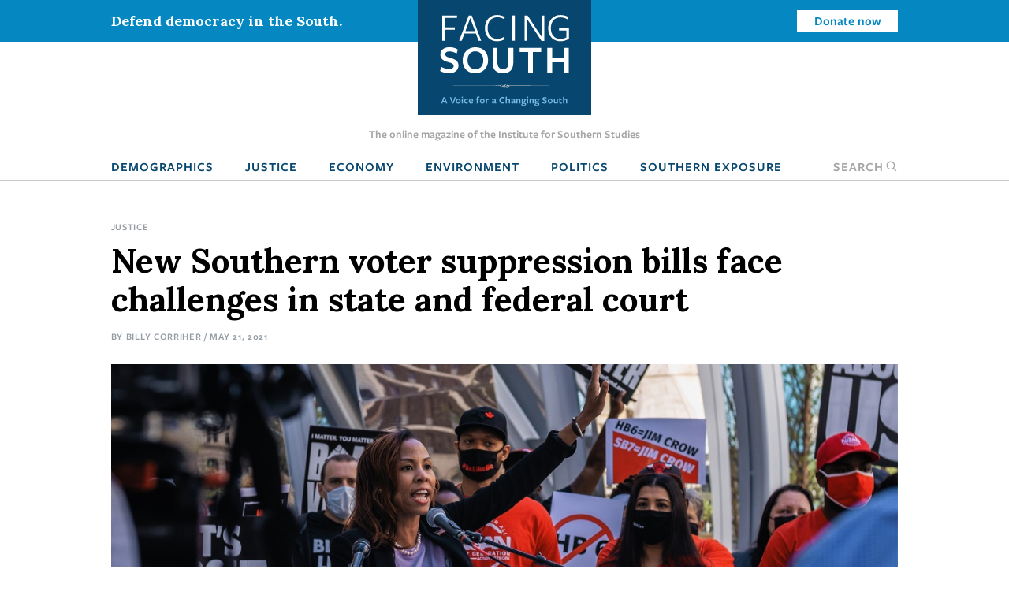

--- FILE ---
content_type: text/html; charset=UTF-8
request_url: https://www.facingsouth.org/2021/05/new-southern-voter-suppression-bills-face-challenges-state-and-federal-court
body_size: 14202
content:
<!DOCTYPE html>
<html lang="en" dir="ltr">
  <head>
    <meta charset="utf-8" />
<meta name="description" content="Republican state legislators across the South are making it harder for voters to cast a ballot. Voting rights groups and local officials are suing over the changes, which they argue will disparately impact voters of color and those with disabilities. But the judges with the final say are mostly Republicans." />
<link rel="canonical" href="https://www.facingsouth.org/2021/05/new-southern-voter-suppression-bills-face-challenges-state-and-federal-court" />
<link rel="image_src" href="https://www.facingsouth.org/sites/default/files/styles/article_teaser/public/images/tx_voter_restriction_protest_2021.jpg?h=fc029a19&amp;itok=3UpSfPyC" />
<meta name="twitter:card" content="summary_large_image" />
<meta name="twitter:title" content="New Southern voter suppression bills face challenges in state and federal court" />
<meta name="twitter:description" content="Republican state legislators across the South are making it harder for voters to cast a ballot. Voting rights groups and local officials are suing over the changes, which they argue will disparately impact voters of color and those with disabilities. But the judges with the final say are mostly Republicans." />
<meta name="twitter:image" content="https://www.facingsouth.org/sites/default/files/styles/article_teaser/public/images/tx_voter_restriction_protest_2021.jpg?h=fc029a19&amp;itok=3UpSfPyC" />
<meta name="Generator" content="Drupal 10 (https://www.drupal.org)" />
<meta name="MobileOptimized" content="width" />
<meta name="HandheldFriendly" content="true" />
<meta name="viewport" content="width=device-width, initial-scale=1.0" />
<link rel="icon" href="/themes/custom/facingsouth/favicon.ico" type="image/vnd.microsoft.icon" />

    <title>New Southern voter suppression bills face challenges in state and federal court | Facing South</title>
    <link rel="stylesheet" media="all" href="/sites/default/files/css/css_sd-xxpgQ_DcjTVyMjJpXB3E7ig954KAhycaknlJSXq8.css?delta=0&amp;language=en&amp;theme=facingsouth&amp;include=eJx1ikEKgDAMBD9U2idJWtMYSBNoIuLvRfCkeNmBme3QWMltj62QWAVJasGdGwSbLhVmeYvkpweOUsExHVi7zVEeZhQcqJFXDGDxHEYk_7eB7kDffs8F0Ts9Dg" />
<link rel="stylesheet" media="all" href="/sites/default/files/css/css_Xi81xWvkQq4_Xw5BPDR_8dZPihl1-S9lEBhM-SvVY-I.css?delta=1&amp;language=en&amp;theme=facingsouth&amp;include=eJx1ikEKgDAMBD9U2idJWtMYSBNoIuLvRfCkeNmBme3QWMltj62QWAVJasGdGwSbLhVmeYvkpweOUsExHVi7zVEeZhQcqJFXDGDxHEYk_7eB7kDffs8F0Ts9Dg" />
<link rel="stylesheet" media="print" href="/sites/default/files/css/css_clmzOQ7Jcpgr0SMeXeX78Mrz0V_CL3H_NyHpcSwWD0k.css?delta=2&amp;language=en&amp;theme=facingsouth&amp;include=eJx1ikEKgDAMBD9U2idJWtMYSBNoIuLvRfCkeNmBme3QWMltj62QWAVJasGdGwSbLhVmeYvkpweOUsExHVi7zVEeZhQcqJFXDGDxHEYk_7eB7kDffs8F0Ts9Dg" />

    
  </head>
  <body>

    <!-- Google Tag Manager -->
    <noscript><iframe src="//www.googletagmanager.com/ns.html?id=GTM-MP4M5P"
    height="0" width="0" style="display:none;visibility:hidden"></iframe></noscript>
    <script>(function(w,d,s,l,i){w[l]=w[l]||[];w[l].push({'gtm.start':
    new Date().getTime(),event:'gtm.js'});var f=d.getElementsByTagName(s)[0],
    j=d.createElement(s),dl=l!='dataLayer'?'&l='+l:'';j.async=true;j.src=
    '//www.googletagmanager.com/gtm.js?id='+i+dl;f.parentNode.insertBefore(j,f);
    })(window,document,'script','dataLayer','GTM-MP4M5P');</script>
    <!-- End Google Tag Manager -->

        <a href="#main-content" class="visually-hidden focusable">
      Skip to main content
    </a>
    
      <div class="dialog-off-canvas-main-canvas" data-off-canvas-main-canvas>
    
  <div class="masthead">
  <div class="top-bar">
      <div>
    <div id="block-notificationbarblock">
  
    
      

<section class="notification_bar urgent">
  <div class="container">
    <div class="columns is-vcentered">
              <div class="column is-8-tablet is-4-desktop">Defend democracy in the South.</div>
        <div class="column is-hidden-mobile is-hidden-tablet-only is-4-desktop spacer-column"></div>
        <div class="column is-4-tablet is-4-desktop cta"><a class="button is-small is-info is-inverted" href="/defend-democracy-south">Donate now</a></div>
          </div>
  </div>
</section>

  </div>

  </div>

  </div>
  <div class="masthead-tagline is-hidden-touch">
    The online magazine of the Institute for Southern Studies
  </div>
  


  <nav role="navigation" aria-label="main navigation" class="navbar">
    <div id="block-sitebranding" class="navbar-brand">
  <div class="container">
    
        
                  <a href="/" title="Home" rel="home" class="logo">
          <img src="/themes/custom/facingsouth/logo.svg?v=1" alt="Home" />
        </a>
                          <button class="search-toggle icon-only"><span class="is-sr-only">Open Search</span><i class="icon-search"></i></button>
    <a role="button" class="navbar-burger burger" aria-label="menu" aria-expanded="false" data-target="block-facingsouth-main-menu" id="main-menu-toggle">
      <span aria-hidden="true"></span>
      <span aria-hidden="true"></span>
      <span aria-hidden="true"></span>
    </a>
  </div>
</div>
<div class="container navbar-container">
  <div  id="block-facingsouth-main-menu" class="menu navbar-menu">
                      
    <h2 class="menu-label visually-hidden">Main navigation</h2>
    

              
                                        <a href="/topics/demographics" class="navbar-item" data-drupal-link-system-path="taxonomy/term/7">Demographics</a>
                                                  <a href="/topics/justice" class="navbar-item" data-drupal-link-system-path="taxonomy/term/2">Justice</a>
                                                  <a href="/topics/economy" class="navbar-item" data-drupal-link-system-path="taxonomy/term/3">Economy</a>
                                                  <a href="/topics/environment" class="navbar-item" data-drupal-link-system-path="taxonomy/term/5">Environment</a>
                                                  <a href="/topics/politics" class="navbar-item" data-drupal-link-system-path="taxonomy/term/6">Politics</a>
                                                  <a href="/southern-exposure" class="navbar-item" data-drupal-link-system-path="southern-exposure">Southern Exposure</a>
                      <button class="search-toggle navbar-item"><span class="is-sr-only">Open </span>Search<i class="icon-search"></i></button>



      </div>
</div>
<div class="search-block-form" data-drupal-selector="search-block-form" id="block-facingsouth-search" role="search">
  
    
      <form action="/search/node" method="get" id="search-block-form" accept-charset="UTF-8">
  <div class="field js-form-item form-item js-form-type-search form-item-keys js-form-item-keys form-no-label">
      <label for="edit-keys" class="label control-label visually-hidden">Search</label>
        
<div class="control">
  <input title="Enter the terms you wish to search for." data-drupal-selector="edit-keys" type="search" id="edit-keys" name="keys" value="" size="15" maxlength="128" class="form-search input" />
    </div>

        </div>
<div data-drupal-selector="edit-actions" class="form-actions control buttons js-form-wrapper form-wrapper" id="edit-actions"><input data-drupal-selector="edit-submit" type="submit" id="edit-submit" value="Search" class="button js-form-submit form-submit" />
</div>

</form>

  </div>

  </nav>

</div>

<header class="hero is-primary" role="banner">
  <div class="hero-head">
    
  </div>
    <div class="hero-foot">
    
  </div>
</header>

<main role="main">
  <section class="section">
    <a id="main-content" tabindex="-1"></a>    <div class="container">
      

        <div>
    <div id="block-facingsouth-messages">
  <div data-drupal-messages-fallback class="hidden"></div>
</div>

  </div>


      
    </div>

            <div>
    <div id="block-facingsouth-content">
  
    
      


<article data-history-node-id="7093" class="node-article node-full">

  <div class="container">
    <nav class="breadcrumb" aria-label="breadcrumbs">
    
  <ul class="field field--name-field-topics field--type-entity-reference field--label-hidden field__items">
        <li class="field__item"><a href="/topics/justice" hreflang="en">Justice</a></li>
  </ul>
  </nav>
    
  
    <h1>
<span>New Southern voter suppression bills face challenges in state and federal court</span>
</h1>
  

  <p class="article-meta">By <span class="field__item"><a href="/author/billy-corriher">Billy Corriher</a></span> / May 21, 2021</p>

      <div id="article-image">
      
    
    
        <figure class="field__item"><div>
  
    <img loading="lazy" src="/sites/default/files/styles/wide/public/images/tx_voter_restriction_protest_2021.jpg?itok=QzAuwj7V" width="1090" height="575" alt="" />



  <figcaption class="is-family-primary content field field--name-field-caption field--type-text-long field--label-hidden field__items"><p><!--class="Mso"--><!--class="Mso"-->The Next Generation Activist Network held a rally in Dallas last month to protest bills&nbsp;that would make it harder to vote. Democrats have said they plan to sue over one of the measures, which has passed both the House and Senate and is now in conference. Lawsuits are already underway over voting restrictions passed this year in other Southern states. (Photo by <a href="https://twitter.com/JeremyMWord/status/1380646804681805830?s=20">Jeremy Word</a> used with permission.)</p>
  </figcaption>
</div>
</figure>
  </div>
  
  </div>

  
  <div class="container">

    <div class="article-grid">
      <div class="article-sidebar-left">

        <div id="floating-sidebar">
          <ul class="list-unstyled social-icons">
            <li><a class="icon icon-twitter" href="#share" onclick="window.open('https://twitter.com/intent/tweet?text=New+Southern+voter+suppression+bills+face+challenges+in+state+and+federal+court&amp;url=https%3A%2F%2Fwww.facingsouth.org%2F2021%2F05%2Fnew-southern-voter-suppression-bills-face-challenges-state-and-federal-court','mywindow','menubar=1,resizable=1,width=600,height=440');">
              Share on Twitter
            </a></li>
            <li><a class="icon icon-reddit" href="//www.reddit.com/submit" onclick="window.location = '//www.reddit.com/submit?url=' + encodeURIComponent(window.location); return false;">
              Submit to Reddit
            </a></li>
            <li><a class="icon icon-facebook" href="#share" onclick="window.open('https://www.facebook.com/dialog/feed?app_id=144457855954275&amp;display=popup&amp;link=https%3A%2F%2Fwww.facingsouth.org%2F2021%2F05%2Fnew-southern-voter-suppression-bills-face-challenges-state-and-federal-court&amp;name=New+Southern+voter+suppression+bills+face+challenges+in+state+and+federal+court','mywindow','menubar=1,resizable=1,width=350,height=250');">Share on Facebook</a></li>
            <li class="plus-sign-button"><a class="icon icon-plus-sign">More</a></li>
            <li><a class="icon icon-linkedin" href="#share" onclick="window.open('http://www.linkedin.com/shareArticle?mini=true&amp;url=https%3A%2F%2Fwww.facingsouth.org%2F2021%2F05%2Fnew-southern-voter-suppression-bills-face-challenges-state-and-federal-court','mywindow','menubar=1,resizable=1,width=600,height=440');">Linkedin</a></li>
            <li><a class="icon icon-googleplus" href="#share" onclick="window.open('https://plus.google.com/share?url=https%3A%2F%2Fwww.facingsouth.org%2F2021%2F05%2Fnew-southern-voter-suppression-bills-face-challenges-state-and-federal-court','gplusshare','width=600,height=400,left='+(screen.availWidth/2-225)+',top='+(screen.availHeight/2-150)+'');return false;">
              Share on Google+
            </a></li>
            <li><a class="icon icon-email" href="mailto:?subject=[ Facing South ] New+Southern+voter+suppression+bills+face+challenges+in+state+and+federal+court&amp;body=https%3A%2F%2Fwww.facingsouth.org%2F2021%2F05%2Fnew-southern-voter-suppression-bills-face-challenges-state-and-federal-court">
              Share via Email
            </a></li>
          </ul>
        </div>
      </div>

            <div class="article-grid-main">
        
        <p>Republican-led legislatures in Arkansas, Florida, Georgia, Texas, and other states are passing laws that make it harder to vote. Many of these bills, which have been drafted with help from an <a href="https://www.motherjones.com/politics/2021/05/heritage-foundation-dark-money-voter-suppression-laws/">offshoot of the conservative Heritage Foundation</a>, will have a disproportionate impact on voters of color and are being challenged in court.</p><p>While judges could strike down some provisions for violating a state constitution or discriminating against voters with disabilities, the appellate courts that will make the final decision include mostly Republican appointees.</p><p>The GOP is defending the legislation as a response to voter fraud, though there is no evidence of widespread fraud. Jessica Anderson of Heritage Action, which helped with the drafting, said the bills would help "right the wrongs of November." Heritage has long advocated voting restrictions, such as voter ID laws; as founder Paul Weyrich <a href="/2011/09/should-the-poor-be-allowed-to-vote.html">said in 1980</a>, "Our leverage in the elections quite candidly goes up as the voting populace goes down." The group has <a href="https://www.foxnews.com/politics/conservative-group-to-invest-10m-on-effort-to-tighten-election-security-laws-in-eight-swing-states">pledged to spend millions</a> defending the new laws in court.&nbsp;</p><p>Voter suppression laws have faced difficulty passing the scrutiny of courts in recent years. For example, North Carolina's 2013 voting law, which included a strict voter ID mandate, cuts to early voting, and the end of Election Day registration, was struck down by the 4th U.S. Circuit Court of Appeals in Virginia in 2016. The court found that legislators had targeted Black voters "with almost surgical precision."&nbsp;</p><p>North Carolina went on to pass <a href="/2018/11/nc-voter-suppression-architects-prepare-strike-again">another voter ID law</a> that was also blocked by a federal judge in late 2019. The 4th Circuit overturned that decision, but in February 2020 the state Court of Appeals <a href="/2020/02/another-blow-north-carolinas-new-voter-id-law">blocked the law</a> after finding it likely violated the state constitution by disenfranchising Black voters. The case <a href="https://apnews.com/article/north-carolina-race-and-ethnicity-trials-voting-rights-government-and-politics-0131e8afe01e6d0e763ce6ece17792ab">went to trial</a> last month. The North Carolina Supreme Court, which has the final say on state law, has a 4-3 Democratic majority, but Republicans could take control after next year's election.&nbsp;</p><p>In Texas, Florida, and Georgia, the state supreme courts are composed entirely of Republican justices. Most of them are <a href="https://thesupremecourts.org/2019/11/07/governors-pack-high-courts-with-federalist-society-members/">affiliated with the conservative Federalist Society</a>, which helped both former President Donald Trump and Florida Gov. Ron DeSantis choose appointees.&nbsp;</p><p>Trump appointed more than a quarter of active federal judges, and last year his appointees <a href="/2020/10/federal-judges-block-efforts-ease-rules-mail-ballots">shot down efforts to ease voting rules</a> during the pandemic. The U.S. Supreme Court, which now has a 6-3 majority of Republican appointees including three put there by Trump, is unlikely to rule that the new Southern voter suppression laws discriminate against voters of color. In the run-up to last year's election, the high court ruled against voters several times, including a <a href="https://www.npr.org/2020/10/21/926472968/supreme-court-blocks-curbside-voting-in-alabama-an-option-during-pandemic">ruling in favor of&nbsp;Alabama officials</a> who were seeking to bar local election boards from offering curbside voting during the COVID-19 pandemic.</p><p>These judges are unlikely to rule that the new voter suppression bills are racially discriminatory, but some courts could strike them down for violating the state constitution or the Americans with Disabilities Act (ADA).&nbsp;</p><h2 class="h3">Citing the ADA in Georgia</h2><p>Georgia's new voting law incorporated <a href="https://www.heritage.org/election-integrity-facts">several recommendations</a> from Heritage, including strict limits on ballot drop boxes and mail-in ballot request forms, as well as bans on counties raising money from nonprofits for election administration. It also allows state officials to overturn decisions by local elections officials.</p><p>Civil rights groups immediately filed lawsuits challenging the new rules. A <a href="https://lawyerscommittee.org/wp-content/uploads/2021/03/2021-03-28-complaint-as-filed-with-temporary-case-number.pdf">federal lawsuit from several</a> voting rights groups argues the law will have a greater impact on voters of color, who face <a href="https://www.propublica.org/article/why-do-nonwhite-georgia-voters-have-to-wait-in-line-for-hours-their-numbers-have-soared-and-their-polling-places-have-dwindled">much longer wait times</a>.&nbsp;</p><p>Any ruling to strike down the law would be reviewed by the 11th U.S. Circuit Court of Appeals, which hears cases from Florida, Georgia, and Alabama. Republicans have radically reshaped the court in recent years, and Trump's appointees included lawyers who had defended voter suppression. For example, Judge Andrew Brasher in his previous role as Alabama's solicitor general had <a href="/2020/07/trumps-judges-will-rule-florida-poll-tax-despite-perceived-conflict-interest">filed a brief defending</a> a Florida law that had been struck down as an unconstitutional "poll tax." The court agreed and restored the restrictive Florida law.</p><p>Though federal courts probably won't strike down the new Georgia voter suppression bill as racially discriminatory, the lawsuits argue that some provisions — including the ban on giving food and water to voters waiting in line — violate the ADA. The 11th Circuit previously issued <a href="https://www.clearinghouse.net/chDocs/public/PB-GA-0001-0002.pdf">groundbreaking rulings</a> that broadly interpreted the ADA. But last year, in addition to upholding Alabama's restrictions on curbside voting, the <a href="https://media.ca11.uscourts.gov/opinions/pub/files/201713467.pdf">court ruled that</a> a grocery store's website wasn't subject to the ADA.</p><p>The law could eventually face challenges in state court as well, because the Georgia Constitution includes strict <a href="https://law.justia.com/constitution/georgia/conart3.html">limits on the legislature's power</a>. The state Supreme Court has had a conservative majority since the legislature <a href="https://www.governing.com/now/court-packing-its-already-happening-at-the-state-level.html">packed the court</a> in 2016. Six of the seven justices <a href="https://thesupremecourts.org/2020/03/10/1110/">are Republican appointees</a>.</p><h2 class="h3">Multiple challenges in Florida</h2><p>Gov. DeSantis signed a bill on May 3 that also bans giving food and water to waiting voters and sharply limits drop boxes for mail-in ballots. After last year's election, DeSantis <a href="https://apnews.com/article/donald-trump-ron-desantis-legislation-florida-elections-a9737fcc3eab5aedc572fbcc7c19b984">praised election administration</a> in his state and held it up as a model. But the bill he signed makes big changes and was opposed by local election administrators.</p><p>The new law makes it nearly impossible for voter registration groups to help voters return their ballots, and it requires those groups to recite a misleading "warning" to people they help register to vote. Now election boards must post an employee to constantly monitor drop boxes, which can be open only during early voting hours.</p><p>Civil rights groups immediately filed multiple challenges against the law in federal court. They argued, among other things, <a href="https://www.naacpldf.org/wp-content/uploads/Florida-Voting-Law-Complaint.pdf">that it violates the ADA</a> by making voting inaccessible to many voters with limited mobility, who are more likely to use drop boxes that are "placed outdoors and are easily accessible." One lawsuit argues the penalties for giving voters food and water "exposes family members, caregivers, and volunteers to potential criminal liability."&nbsp;</p><p>Another federal lawsuit <a href="https://www.mynews13.com/fl/orlando/news/2021/05/06/florida-governor-desantis-signs-controversial-elections-bill-into-law">says the bill</a> "purports to solve problems that do not exist" and "caters to a dangerous lie about the 2020 election that threatens our most basic democratic values." It argues the bill was intended to keep senior citizens, young people, and voters of color from casting their ballots.&nbsp;</p><p>Like Georgia's, Florida's new voter suppression law would likely be reviewed by the conservative 11th Circuit. And any state case would be headed for the Florida Supreme Court, which is one of the most conservative courts in the country. All of the justices are Republican appointees.</p><h2 class="h3">A pledge to sue in Texas</h2><p>The Texas House <a href="https://www.texastribune.org/2021/05/07/texas-voting-restrictions/">passed a bill</a> on May 7 that bans election officials from sending out unsolicited mail-in ballot request forms, empowers partisan poll watchers, and creates criminal penalties for election officials who violate limits on helping voters. A similar measure had already passed the Senate and the bill is now being finalized in conference.</p><p>Republicans removed some of the bill's more onerous restrictions last week, as well as controversial "purity of the ballot box" language that was added to the state constitution when white supremacist politicians <a href="https://www.houstonchronicle.com/politics/texas/article/Purity-of-the-ballot-box-an-echo-of-Jim-16160340.php">established Jim Crow</a>.&nbsp;</p><p>Democrats said they would sue over the law in federal court, but the 5th U.S. Circuit Court of Appeals, which hears cases from Louisiana, Mississippi, and Texas, is arguably the <a href="https://www.houstonchronicle.com/politics/texas/article/Fifth-Circuit-puts-hold-on-judge-s-ruling-to-15604338.php">most conservative appellate court</a> in the country. Trump's <a href="https://www.americanprogress.org/issues/courts/reports/2017/11/08/442390/senate-rushing-confirm-trump-judges-back-voter-suppression/">appointees included</a> Judge Kyle Duncan, who signed a brief defending the 2013 North Carolina voter suppression bill.&nbsp;</p><p>The 5th Circuit struck down a Texas voter ID law as violating the Voting Rights Act in 2016. But the court <a href="https://electionlawblog.org/wp-content/uploads/vease-opinion.pdf">upheld a subsequent voter ID bill</a> two years later. The court has also issued <a href="https://www.ca5.uscourts.gov/opinions/unpub/20/20-30332.0.pdf">several rulings</a> to <a href="https://www.reuters.com/business/legal/scotus-bostock-didnt-lower-bar-title-vii-claims-5th-circuit-2021-05-13/">throw out</a> ADA lawsuits in recent years.&nbsp;</p><p>If the new law is challenged under the state constitution, the case would be tried in the state capital of Austin. Most of the judges there are Democrats, but the legislature is considering a bill that would <a href="/2021/04/southern-legislatures-want-new-courts-rule-challenges-state-laws">take the decision out of the hands</a> of Austin's appellate judges. The bill would create a new appellate court, elected in statewide partisan races, to review rulings in cases challenging state laws.&nbsp;</p><p>In 2020, the all-GOP Texas Supreme Court <a href="https://www.texastribune.org/2020/09/15/harris-county-mail-in-ballot-applications/">sided with state officials</a> seeking to block a county official from sending mail-in ballot request forms to all registered voters.</p><h2 class="h3">Arkansas sued in state court</h2><p>Unlike in the other states, Arkansas' legislature didn't pass a single bill with multiple restrictions on voting rights. But it did pass a series of bills that included many of the same Heritage Foundation suggestions. Legislators also toughened Arkansas' voter ID law and gave county commissioners authority over polling places. Holly Dixon of the state ACLU <a href="https://www.cnn.com/2021/04/14/politics/arkansas-voting-rights-bills-governor/index.html">said this legislative session</a> saw "the most dangerous assault on the right to vote since the Jim Crow era."&nbsp;</p><p>The state League of Women Voters and Arkansas United, an immigrant advocacy group, <a href="https://www.democracydocket.com/wp-content/uploads/sites/45/2021/05/2021-05-19-Arkansas-Complaint-FILED.pdf">challenged the bills in state court</a>. The groups argue that the new voting restrictions violate the rights to equal protection, a "free and equal election," and free speech guaranteed by the Arkansas Constitution.</p><p>Lawmakers defended the bills as a response to fraud. But the lawsuit argues that "if there is a threat to the integrity of Arkansas's elections, it is the state's consistently low voter turnout, particularly among Black voters."&nbsp;</p><p>The Arkansas Supreme Court struck down a voter ID law in 2014, construing it as a new "qualification" for voters, beyond those laid out in the state constitution. In 2018, though, the court <a href="https://www.courthousenews.com/wp-content/uploads/2018/10/ArkVoterID.pdf">upheld a similar law</a>.&nbsp;</p><p>Voters <a href="/2020/03/gop-high-court-win-arkansas-follows-ethics-complaint-over-partisanship">elected a conservative</a> justice to the state Supreme Court last year, after a GOP group in Washington, D.C., spent big in the nonpartisan race. The new justice created a narrow conservative majority. Recent conservative high court candidates have been <a href="https://arktimes.com/arkansas-blog/2021/03/26/another-republican-race-for-arkansas-supreme-court">closely tied to the Republican Party</a>.</p><p>A bill introduced in the Arkansas legislature in February would have shifted the state to partisan judicial races, a move that only one state — North Carolina — has made in the past century. However, that bill stalled in committee.<br>&nbsp;</p>
        
      </div>
      
      

            <div class="border-top article-info">
                <h2 class="is-size-1 alt">Tags</h2>
        
  <ul class="tags-list field field--name-field-tags field--type-entity-reference field--label-above field__items">
    Tags
        <li class="field__item"><a href="/tags/voter-suppression" hreflang="en">voter suppression</a></li>
        <li class="field__item"><a href="/tags/voting-rights" hreflang="en">voting rights</a></li>
        <li class="field__item"><a href="/tags/voting-rights-act" hreflang="en">voting rights act</a></li>
        <li class="field__item"><a href="/tags/texas-legislature" hreflang="en">texas legislature</a></li>
        <li class="field__item"><a href="/tags/arkansas-legislature" hreflang="en">arkansas legislature</a></li>
        <li class="field__item"><a href="/tags/florida-legislature" hreflang="en">florida legislature</a></li>
        <li class="field__item"><a href="/tags/georgia-legislature" hreflang="en">georgia legislature</a></li>
        <li class="field__item"><a href="/tags/ron-desantis" hreflang="en">ron desantis</a></li>
        <li class="field__item"><a href="/tags/federal-courts" hreflang="en">federal courts</a></li>
        <li class="field__item"><a href="/tags/state-courts" hreflang="en">state courts</a></li>
        <li class="field__item"><a href="/tags/state-constitutions" hreflang="en">state constitutions</a></li>
        <li class="field__item"><a href="/tags/texas-supreme-court" hreflang="en">texas supreme court</a></li>
        <li class="field__item"><a href="/tags/florida-supreme-court" hreflang="en">florida supreme court</a></li>
        <li class="field__item"><a href="/tags/arkansas-supreme-court" hreflang="en">Arkansas Supreme Court</a></li>
        <li class="field__item"><a href="/tags/georgia-supreme-court" hreflang="en">georgia supreme court</a></li>
        <li class="field__item"><a href="/tags/5th-circuit" hreflang="en">5th circuit</a></li>
        <li class="field__item"><a href="/tags/11th-circuit" hreflang="en">11th circuit</a></li>
        <li class="field__item"><a href="/tags/judicial-nominations" hreflang="en">judicial nominations</a></li>
        <li class="field__item"><a href="/tags/arkansas-constitution" hreflang="en">arkansas constitution</a></li>
  </ul>
        
        <article data-history-node-id="134" class="node-author node-teaser">

    <div class="columns">
    <div class="column is-4">
        <a href="/author/billy-corriher" hreflang="en"><img loading="lazy" src="/sites/default/files/styles/headshot/public/images/photo/billy_corriher_headshot.jpg?h=a7e6d17b&amp;itok=uC0Ep6xz" width="500" height="500" />

</a>

    </div>

    <div class="column is-8 text-column">
    
      
              <h2 class="alt">
          <a href="/author/billy-corriher" rel="bookmark">
Billy Corriher
</a>
        </h2>
            

      <div>
                <p><a href="https://twitter.com/billycorriher" target="_blank">@billycorriher</a></p>
                
  <div class="is-family-primary content field field--name-body field--type-text-with-summary field--label-hidden field__items">
        <div class="field__item"><p>Billy is a contributing writer&nbsp;with Facing South who specializes in judicial selection, voting rights, and the courts in North Carolina.</p></div>
  </div>
                <p><a href="/author/billy-corriher/contact" class="button is-medium is-success">Email Billy</a></p>
              </div>

      </div>
  </div>
  
</article>


                <div class="article-footer-cta">
    <h2>Knowledge matters.</h2>
    <p>From exposing abuses of power and holding powerful interests accountable to elevating the voices of everyday people working for change, Facing South has become a go-to source for investigative reporting and in-depth analysis of Southern issues and trends.</p>

    <p class="is-size-3">Support Facing South with a tax-deductible donation.</p>
      <p><a href="/donate" class="button is-medium is-success">Donate</a></p>
  </div>

              </div>
      
    </div>

</article>

  </div>


<div class="modal" id="global-popup">
  <div class="modal-background"></div>
  <div class="modal-content is-success">
    <div class="container">
      <h2>We are building a better South.</h2>
      <button class="delete" aria-label="close"></button>
      <div class="popup-message">
        <p>The Institute for Southern Studies is committed to being an essential resource for voices of change in the South. Please join us and help bring lasting social and economic change to the region.</p>

      </div>
      <form class="webform-submission-form webform-submission-add-form webform-submission-email-capture-form webform-submission-email-capture-add-form webform-submission-email-capture-node-7093-form webform-submission-email-capture-node-7093-add-form js-webform-details-toggle webform-details-toggle" data-drupal-selector="webform-submission-email-capture-node-7093-add-form" action="/2021/05/new-southern-voter-suppression-bills-face-challenges-state-and-federal-court" method="post" id="webform-submission-email-capture-node-7093-add-form" accept-charset="UTF-8">
  
  <div class="field js-form-item form-item js-form-type-email form-item-email js-form-item-email form-no-label">
      <label for="edit-email" class="label control-label visually-hidden js-form-required form-required">Email</label>
        
<div class="control">
  <input data-drupal-selector="edit-email" type="email" id="edit-email" name="email" value="" size="60" maxlength="254" placeholder="Enter email" class="form-email required input" required="required" aria-required="true" />
    </div>

        </div>
<div data-drupal-selector="edit-actions" class="form-actions webform-actions js-form-wrapper form-wrapper" id="edit-actions"><input class="webform-button--submit button button--primary js-form-submit form-submit" data-drupal-selector="edit-actions-submit" type="submit" id="edit-actions-submit" name="op" value="Subscribe" />

</div>
<input autocomplete="off" data-drupal-selector="form-7paxuf3trwrekgogfe3l0vp7jsfdyo8ch8ud8c7espc" type="hidden" name="form_build_id" value="form-7PaxuF3TrWrekGogfe3L0vP7jsfDYO8ch8Ud8c7esPc" />
<input data-drupal-selector="edit-webform-submission-email-capture-node-7093-add-form" type="hidden" name="form_id" value="webform_submission_email_capture_node_7093_add_form" />


  
</form>

            <hr>
      <p><a href="/donate" class="button is-medium popup-button">Donate</a></p>
          </div>
  </div>
</div>

  </div>

      </section>
</main>

  <footer class="footer global-footer" role="contentinfo">
  <div class="category-list">
    <div class="container wide">

      <div class="has-text-centered">
          <div>
    <nav role="navigation" aria-labelledby="block-footertopmenu-menu" id="block-footertopmenu" class="menu">
            
  <h2 class="menu-label visually-hidden" id="block-footertopmenu-menu">Footer Top Menu</h2>
  

        
              <ul class="menu-list">
              <li>
        <a href="/topics/culture" data-drupal-link-system-path="taxonomy/term/1">Culture</a>
              </li>
          <li>
        <a href="/topics/demographics" data-drupal-link-system-path="taxonomy/term/7">Demographics</a>
              </li>
          <li>
        <a href="/topics/economy" data-drupal-link-system-path="taxonomy/term/3">Economy</a>
              </li>
          <li>
        <a href="/topics/education" data-drupal-link-system-path="taxonomy/term/4">Education</a>
              </li>
          <li>
        <a href="/topics/environment" data-drupal-link-system-path="taxonomy/term/5">Environment</a>
              </li>
          <li>
        <a href="/topics/history" data-drupal-link-system-path="taxonomy/term/8">History</a>
              </li>
          <li>
        <a href="/topics/justice" data-drupal-link-system-path="taxonomy/term/2">Human Rights</a>
              </li>
          <li>
        <a href="/topics/politics" data-drupal-link-system-path="taxonomy/term/6">Politics</a>
              </li>
        </ul>
  


  </nav>

  </div>

      </div>

    </div>
  </div>
  <div class="footer-ctas">
    <div class="container wide">
      <div class="columns is-multiline">
        <div class="column is-6">
          <div class="subscribe footer-box">
            <h2>Subscribe</h2>
            <p>Sign up for our free newsletter for the latest news, trends &amp; analysis.</p>
            <div id="VYiMhyUDNT">
              <script type="text/javascript" src="https://default.salsalabs.org/api/widget/template/8c717a5b-adb0-406d-b6aa-9ae648ccdac8/?tId=VYiMhyUDNT" ></script>
            </div>
          </div>
        </div>
        <div class="column is-6">
          <div class="support-iss footer-box">
            <h2>Support the Institute for Southern Studies</h2>
            <p>Support independent media and a voice for change in the South!</p>
            <a class="button is-large is-success right-arrow" href="/donate">Donate Now</a>
          </div>
        </div>
        <div class="column is-12 has-text-centered social-icons">
          <span>Connect with us</span>
          <a href="https://bsky.app/profile/southernstudies.bsky.social" class="icon icon-bluesky">Bluesky</a>
          <a href="https://twitter.com/facingsouth" class="icon icon-x">Twitter</a>
          <a href="https://www.instagram.com/instituteforsouthernstudies" class="icon icon-instagram">Instagram</a>
        </div>
      </div>
    </div>
  </div>
  <div class="footer-bottom">
    <div class="has-text-centered footer-menu">
      <div class="container wide">
          <div>
    <nav role="navigation" aria-labelledby="block-facingsouth-footer-menu" id="block-facingsouth-footer" class="menu">
            
  <h2 class="menu-label visually-hidden" id="block-facingsouth-footer-menu">Footer menu</h2>
  

        
              <ul class="menu-list">
              <li>
        <a href="/about" data-drupal-link-system-path="node/7281">About Facing South</a>
              </li>
          <li>
        <a href="/contact" data-drupal-link-system-path="node/7282">Contact Us</a>
              </li>
          <li>
        <a href="http://www.southernstudies.org/">Institute for Southern Studies</a>
              </li>
          <li>
        <a href="/defend-democracy-south" data-drupal-link-system-path="node/7283">Support Our Work</a>
              </li>
          <li>
        <a href="/opportunities-work-us" data-drupal-link-system-path="node/7284">Opportunities</a>
              </li>
        </ul>
  


  </nav>

  </div>

      </div>
    </div>
  </div>
  <div class="copyright">
    <div class="container wide">
      <div class="columns">
        <div class="column is-6">
          <div class="iss-info clearfix">
            <a href="http://www.southernstudies.org/"><img src="/themes/custom/facingsouth/images/iss-logo.png"></a>
            <div itemscope="" itemtype="http://schema.org/Organization">
              <div itemprop="name"><strong>The Institute for Southern Studies</strong></div>
              <div itemtype="http://schema.org/PostalAddress" itemscope="" itemprop="address">
                <div itemprop="streetAddress">PO Box 531</div>
                <div><span itemprop="addressLocality">Durham</span>, <span itemprop="addressRegion">NC</span> <span itemprop="postalCode">27702</span></div>
              </div>
              <div itemprop="telephone">(919) 419-8311</div>
            </div>
          </div>
        </div>
        <div class="column is-6 copyright-text">
          <p class="iss-copyright">© Copyright 2022 by the Institute for Southern Studies. All Rights Reserved.</p>
          <p class="kd-credit"><a href="https://www.alloymagnetic.com" title="Alloy Digital Marketing &amp; Web Design">Web design by Alloy Digital Agency</a></p>
        </div>
      </div>
    </div>
  </div>
</footer>

  </div>

    
    <script type="application/json" data-drupal-selector="drupal-settings-json">{"path":{"baseUrl":"\/","pathPrefix":"","currentPath":"node\/7093","currentPathIsAdmin":false,"isFront":false,"currentLanguage":"en"},"pluralDelimiter":"\u0003","suppressDeprecationErrors":true,"ajaxTrustedUrl":{"form_action_p_pvdeGsVG5zNF_XLGPTvYSKCf43t8qZYSwcfZl2uzM":true,"\/search\/node":true},"user":{"uid":0,"permissionsHash":"9005fb793c5b630525d71f6944388168ab8839afe91568ed34d62477f25be376"}}</script>
<script src="/sites/default/files/js/js_SFKr1ngYSjiG69YBdnAcYyYCnHaHv5zcsZgyaH2dLwo.js?scope=footer&amp;delta=0&amp;language=en&amp;theme=facingsouth&amp;include=eJyFikEKwzAMBD9k7CcF2ZVUgWwZS2m_XwI5hJTSyy7MDEGTwW57PAuskKaY6MJYrYIm8q0FeJk295mGhZA0CLGxVVjlDtIbK9nq5fyMih1H5AcGiHp2eOHfKIxZf2cd3YG__TEfl3NUBw"></script>

  </body>
</html>


--- FILE ---
content_type: text/css
request_url: https://www.facingsouth.org/sites/default/files/css/css_Xi81xWvkQq4_Xw5BPDR_8dZPihl1-S9lEBhM-SvVY-I.css?delta=1&language=en&theme=facingsouth&include=eJx1ikEKgDAMBD9U2idJWtMYSBNoIuLvRfCkeNmBme3QWMltj62QWAVJasGdGwSbLhVmeYvkpweOUsExHVi7zVEeZhQcqJFXDGDxHEYk_7eB7kDffs8F0Ts9Dg
body_size: 55544
content:
@import url("https://fonts.googleapis.com/css2?family=Lora:ital,wght@0,400;0,700;1,400;1,700&display=swap");
/* @license GPL-2.0-or-later https://www.drupal.org/licensing/faq */
@font-face{font-family:"FreightSansPro";font-weight:300;font-style:normal;src:url(/themes/custom/facingsouth/fonts/FreightSansPro/webfonts/FreightSansProBook/font.woff2) format('woff2'),url(/themes/custom/facingsouth/fonts/FreightSansPro/webfonts/FreightSansProBook/font.woff) format('woff');}@font-face{font-family:"FreightSansPro";font-weight:bold;font-style:normal;src:url(/themes/custom/facingsouth/fonts/FreightSansPro/webfonts/FreightSansProSemiBold/font.woff2) format('woff2'),url(/themes/custom/facingsouth/fonts/FreightSansPro/webfonts/FreightSansProSemiBold/font.woff) format('woff');}@font-face{font-family:"FreightSansPro";font-weight:normal;font-style:normal;src:url(/themes/custom/facingsouth/fonts/FreightSansPro/webfonts/FreightSansProMedium/font.woff2) format('woff2'),url(/themes/custom/facingsouth/fonts/FreightSansPro/webfonts/FreightSansProMedium/font.woff) format('woff');}
.button,.file-cta,.file-name,.input,.pagination-ellipsis,.pagination-link,.pagination-next,.pagination-previous,.select select,.textarea{-moz-appearance:none;-webkit-appearance:none;-webkit-box-align:center;-webkit-align-items:center;-ms-flex-align:center;align-items:center;border:1px solid transparent;border-radius:0;-webkit-box-shadow:none;box-shadow:none;display:-webkit-inline-box;display:-webkit-inline-flex;display:-ms-inline-flexbox;display:inline-flex;font-size:16px;height:2.5em;-webkit-box-pack:start;-webkit-justify-content:flex-start;-ms-flex-pack:start;justify-content:flex-start;line-height:1.5;padding:calc(.5em - 1px) calc(.75em - 1px);position:relative;vertical-align:top}.button:active,.button:focus,.file-cta:active,.file-cta:focus,.file-name:active,.file-name:focus,.input:active,.input:focus,.is-active.button,.is-active.file-cta,.is-active.file-name,.is-active.input,.is-active.pagination-ellipsis,.is-active.pagination-link,.is-active.pagination-next,.is-active.pagination-previous,.is-active.textarea,.is-focused.button,.is-focused.file-cta,.is-focused.file-name,.is-focused.input,.is-focused.pagination-ellipsis,.is-focused.pagination-link,.is-focused.pagination-next,.is-focused.pagination-previous,.is-focused.textarea,.pagination-ellipsis:active,.pagination-ellipsis:focus,.pagination-link:active,.pagination-link:focus,.pagination-next:active,.pagination-next:focus,.pagination-previous:active,.pagination-previous:focus,.select select.is-active,.select select.is-focused,.select select:active,.select select:focus,.textarea:active,.textarea:focus{outline:none}.select fieldset[disabled] select,.select select[disabled],[disabled].button,[disabled].file-cta,[disabled].file-name,[disabled].input,[disabled].pagination-ellipsis,[disabled].pagination-link,[disabled].pagination-next,[disabled].pagination-previous,[disabled].textarea,fieldset[disabled] .button,fieldset[disabled] .file-cta,fieldset[disabled] .file-name,fieldset[disabled] .input,fieldset[disabled] .pagination-ellipsis,fieldset[disabled] .pagination-link,fieldset[disabled] .pagination-next,fieldset[disabled] .pagination-previous,fieldset[disabled] .select select,fieldset[disabled] .textarea{cursor:not-allowed}.breadcrumb,.button,.file,.is-unselectable,.pagination-ellipsis,.pagination-link,.pagination-next,.pagination-previous,.tabs{-webkit-touch-callout:none;-webkit-user-select:none;-moz-user-select:none;-ms-user-select:none;user-select:none}.navbar-link:not(.is-arrowless):after,.select:not(.is-multiple):not(.is-loading):after{border:3px solid transparent;border-radius:2px;border-right:0;border-top:0;content:" ";display:block;height:.625em;margin-top:-.4375em;pointer-events:none;position:absolute;top:50%;-webkit-transform:rotate(-45deg);-o-transform:rotate(-45deg);transform:rotate(-45deg);-webkit-transform-origin:center;-o-transform-origin:center;transform-origin:center;width:.625em}.block:not(:last-child),.box:not(:last-child),.breadcrumb:not(:last-child),.content:not(:last-child),.level:not(:last-child),.message:not(:last-child),.notification:not(:last-child),.pagination:not(:last-child),.progress:not(:last-child),.subtitle:not(:last-child),.table-container:not(:last-child),.table:not(:last-child),.tabs:not(:last-child),.title:not(:last-child){margin-bottom:1.5rem}.delete,.modal-close{-webkit-touch-callout:none;-webkit-user-select:none;-moz-user-select:none;-ms-user-select:none;user-select:none;-moz-appearance:none;-webkit-appearance:none;background-color:rgba(0,0,0,.2);border:none;border-radius:0;cursor:pointer;pointer-events:auto;display:inline-block;-webkit-box-flex:0;-webkit-flex-grow:0;-ms-flex-positive:0;flex-grow:0;-webkit-flex-shrink:0;-ms-flex-negative:0;flex-shrink:0;font-size:0;height:20px;max-height:20px;max-width:20px;min-height:20px;min-width:20px;outline:none;position:relative;vertical-align:top;width:20px}.delete:after,.delete:before,.modal-close:after,.modal-close:before{background-color:#fff;content:"";display:block;left:50%;position:absolute;top:50%;-webkit-transform:translateX(-50%) translateY(-50%) rotate(45deg);-o-transform:translateX(-50%) translateY(-50%) rotate(45deg);transform:translateX(-50%) translateY(-50%) rotate(45deg);-webkit-transform-origin:center center;-o-transform-origin:center center;transform-origin:center center}.delete:before,.modal-close:before{height:2px;width:50%}.delete:after,.modal-close:after{height:50%;width:2px}.delete:focus,.delete:hover,.modal-close:focus,.modal-close:hover{background-color:rgba(0,0,0,.3)}.delete:active,.modal-close:active{background-color:rgba(0,0,0,.4)}.is-small.delete,.is-small.modal-close{height:16px;max-height:16px;max-width:16px;min-height:16px;min-width:16px;width:16px}.is-medium.delete,.is-medium.modal-close{height:24px;max-height:24px;max-width:24px;min-height:24px;min-width:24px;width:24px}.is-large.delete,.is-large.modal-close{height:32px;max-height:32px;max-width:32px;min-height:32px;min-width:32px;width:32px}.button.is-loading:after,.control.is-loading:after,.loader,.select.is-loading:after{-webkit-animation:a .5s infinite linear;-o-animation:a .5s infinite linear;animation:a .5s infinite linear;border:2px solid #dbdbdb;border-radius:0;border-right-color:transparent;border-top-color:transparent;content:"";display:block;height:1em;position:relative;width:1em}.hero-video,.image.is-1by1 .has-ratio,.image.is-1by1 img,.image.is-1by2 .has-ratio,.image.is-1by2 img,.image.is-1by3 .has-ratio,.image.is-1by3 img,.image.is-2by1 .has-ratio,.image.is-2by1 img,.image.is-2by3 .has-ratio,.image.is-2by3 img,.image.is-3by1 .has-ratio,.image.is-3by1 img,.image.is-3by2 .has-ratio,.image.is-3by2 img,.image.is-3by4 .has-ratio,.image.is-3by4 img,.image.is-3by5 .has-ratio,.image.is-3by5 img,.image.is-4by3 .has-ratio,.image.is-4by3 img,.image.is-4by5 .has-ratio,.image.is-4by5 img,.image.is-5by3 .has-ratio,.image.is-5by3 img,.image.is-5by4 .has-ratio,.image.is-5by4 img,.image.is-9by16 .has-ratio,.image.is-9by16 img,.image.is-16by9 .has-ratio,.image.is-16by9 img,.image.is-square .has-ratio,.image.is-square img,.is-overlay,.modal,.modal-background{bottom:0;left:0;position:absolute;right:0;top:0}.navbar-burger{-moz-appearance:none;-webkit-appearance:none;appearance:none;background:none;border:none;color:currentColor;font-family:inherit;font-size:1em}.navbar-burger,blockquote,body,dd,dl,dt,fieldset,figure,h1,h2,h3,h4,h5,h6,hr,html,iframe,legend,li,ol,p,pre,textarea,ul{margin:0;padding:0}h1,h2,h3,h4,h5,h6{font-size:100%;font-weight:400}ul{list-style:none}button,input,select,textarea{margin:0}html{-webkit-box-sizing:border-box;box-sizing:border-box}*,:after,:before{-webkit-box-sizing:inherit;box-sizing:inherit}img,video{height:auto;max-width:100%}iframe{border:0}table{border-collapse:collapse;border-spacing:0}td,th{padding:0}td:not([align]),th:not([align]){text-align:inherit}html{background-color:#fff;font-size:16px;-moz-osx-font-smoothing:grayscale;-webkit-font-smoothing:antialiased;min-width:300px;overflow-x:hidden;overflow-y:scroll;text-rendering:optimizeLegibility;-webkit-text-size-adjust:100%;-ms-text-size-adjust:100%;text-size-adjust:100%}article,aside,figure,footer,header,hgroup,section{display:block}body,button,input,optgroup,select,textarea{font-family:Lora,Georgia,Times New Roman,serif}code,pre{-moz-osx-font-smoothing:auto;-webkit-font-smoothing:auto;font-family:monospace}body{color:#000;font-size:16px;font-weight:400;line-height:1.375}a{color:#0588c1;cursor:pointer;text-decoration:none}a strong{color:currentColor}a:hover{color:#363636}code{color:#da1039;font-size:.875em;font-weight:400;padding:.25em .5em}code,hr{background-color:#f5f5f5}hr{border:none;display:block;height:2px;margin:1.5rem 0}img{height:auto;max-width:100%}input[type=checkbox],input[type=radio]{vertical-align:baseline}small{font-size:.875em}span{font-style:inherit;font-weight:inherit}strong{color:#363636;font-weight:700}fieldset{border:none}pre{-webkit-overflow-scrolling:touch;background-color:#f5f5f5;color:#000;font-size:.875em;overflow-x:auto;padding:1.25rem 1.5rem;white-space:pre;word-wrap:normal}pre code{background-color:transparent;color:currentColor;font-size:1em;padding:0}table td,table th{vertical-align:top}table td:not([align]),table th:not([align]){text-align:inherit}table th{color:#363636}@-webkit-keyframes a{0%{-webkit-transform:rotate(0deg);transform:rotate(0deg)}to{-webkit-transform:rotate(359deg);transform:rotate(359deg)}}@-o-keyframes a{0%{-o-transform:rotate(0deg);transform:rotate(0deg)}to{-o-transform:rotate(359deg);transform:rotate(359deg)}}@keyframes a{0%{-webkit-transform:rotate(0deg);-o-transform:rotate(0deg);transform:rotate(0deg)}to{-webkit-transform:rotate(359deg);-o-transform:rotate(359deg);transform:rotate(359deg)}}.box{background-color:#fff;border-radius:6px;-webkit-box-shadow:0 .5em 1em -.125em rgba(0,0,0,.1),0 0 0 1px rgba(0,0,0,.02);box-shadow:0 .5em 1em -.125em rgba(0,0,0,.1),0 0 0 1px rgba(0,0,0,.02);color:#000;display:block;padding:1.25rem}a.box:focus,a.box:hover{-webkit-box-shadow:0 .5em 1em -.125em rgba(0,0,0,.1),0 0 0 1px #0588c1;box-shadow:0 .5em 1em -.125em rgba(0,0,0,.1),0 0 0 1px #0588c1}a.box:active{-webkit-box-shadow:inset 0 1px 2px rgba(0,0,0,.2),0 0 0 1px #0588c1;box-shadow:inset 0 1px 2px rgba(0,0,0,.2),0 0 0 1px #0588c1}.button{background-color:#fff;border-color:#dbdbdb;border-width:1px;color:#363636;cursor:pointer;font-family:FreightSansPro,BlinkMacSystemFont,-apple-system,Segoe UI,Roboto,Oxygen,Ubuntu,Cantarell,Fira Sans,Droid Sans,Helvetica Neue,Helvetica,Arial,sans-serif;-webkit-box-pack:center;-webkit-justify-content:center;-ms-flex-pack:center;justify-content:center;padding:.375em 1rem;text-align:center;white-space:nowrap}.button strong{color:inherit}.button .icon,.button .icon.is-large,.button .icon.is-medium,.button .icon.is-small{height:1.5em;width:1.5em}.button .icon:first-child:not(:last-child){margin-left:calc(-.5rem - 1px);margin-right:.25rem}.button .icon:last-child:not(:first-child){margin-left:.25rem;margin-right:calc(-.5rem - 1px)}.button .icon:first-child:last-child{margin-left:calc(-.5rem - 1px);margin-right:calc(-.5rem - 1px)}.button.is-hovered,.button:hover{border-color:#b5b5b5;color:#363636}.button.is-focused,.button:focus{border-color:#485fc7;color:#363636}.button.is-focused:not(:active),.button:focus:not(:active){-webkit-box-shadow:0 0 0 .125em rgba(5,136,193,.25);box-shadow:0 0 0 .125em rgba(5,136,193,.25)}.button.is-active,.button:active{border-color:#4a4a4a;color:#363636}.button.is-text{background-color:transparent;border-color:transparent;color:#000;text-decoration:underline}.button.is-text.is-focused,.button.is-text.is-hovered,.button.is-text:focus,.button.is-text:hover{background-color:#f5f5f5;color:#363636}.button.is-text.is-active,.button.is-text:active{background-color:#e8e8e8;color:#363636}.button.is-text[disabled],fieldset[disabled] .button.is-text{background-color:transparent;border-color:transparent;-webkit-box-shadow:none;box-shadow:none}.button.is-ghost{background:none;border-color:transparent;color:#0588c1;text-decoration:none}.button.is-ghost.is-hovered,.button.is-ghost:hover{color:#0588c1;text-decoration:underline}.button.is-white{background-color:#fff;border-color:transparent;color:#000}.button.is-white.is-hovered,.button.is-white:hover{background-color:#f9f9f9;border-color:transparent;color:#000}.button.is-white.is-focused,.button.is-white:focus{border-color:transparent;color:#000}.button.is-white.is-focused:not(:active),.button.is-white:focus:not(:active){-webkit-box-shadow:0 0 0 .125em hsla(0,0%,100%,.25);box-shadow:0 0 0 .125em hsla(0,0%,100%,.25)}.button.is-white.is-active,.button.is-white:active{background-color:#f2f2f2;border-color:transparent;color:#000}.button.is-white[disabled],fieldset[disabled] .button.is-white{background-color:#fff;border-color:transparent;-webkit-box-shadow:none;box-shadow:none}.button.is-white.is-inverted{background-color:#000;color:#fff}.button.is-white.is-inverted.is-hovered,.button.is-white.is-inverted:hover{background-color:#000}.button.is-white.is-inverted[disabled],fieldset[disabled] .button.is-white.is-inverted{background-color:#000;border-color:transparent;-webkit-box-shadow:none;box-shadow:none;color:#fff}.button.is-white.is-loading:after{border-color:transparent transparent #000 #000!important}.button.is-white.is-outlined{background-color:transparent;border-color:#fff;color:#fff}.button.is-white.is-outlined.is-focused,.button.is-white.is-outlined.is-hovered,.button.is-white.is-outlined:focus,.button.is-white.is-outlined:hover{background-color:#fff;border-color:#fff;color:#000}.button.is-white.is-outlined.is-loading:after{border-color:transparent transparent #fff #fff!important}.button.is-white.is-outlined.is-loading.is-focused:after,.button.is-white.is-outlined.is-loading.is-hovered:after,.button.is-white.is-outlined.is-loading:focus:after,.button.is-white.is-outlined.is-loading:hover:after{border-color:transparent transparent #000 #000!important}.button.is-white.is-outlined[disabled],fieldset[disabled] .button.is-white.is-outlined{background-color:transparent;border-color:#fff;-webkit-box-shadow:none;box-shadow:none;color:#fff}.button.is-white.is-inverted.is-outlined{background-color:transparent;border-color:#000;color:#000}.button.is-white.is-inverted.is-outlined.is-focused,.button.is-white.is-inverted.is-outlined.is-hovered,.button.is-white.is-inverted.is-outlined:focus,.button.is-white.is-inverted.is-outlined:hover{background-color:#000;color:#fff}.button.is-white.is-inverted.is-outlined.is-loading.is-focused:after,.button.is-white.is-inverted.is-outlined.is-loading.is-hovered:after,.button.is-white.is-inverted.is-outlined.is-loading:focus:after,.button.is-white.is-inverted.is-outlined.is-loading:hover:after{border-color:transparent transparent #fff #fff!important}.button.is-white.is-inverted.is-outlined[disabled],fieldset[disabled] .button.is-white.is-inverted.is-outlined{background-color:transparent;border-color:#000;-webkit-box-shadow:none;box-shadow:none;color:#000}.button.is-black,.button.is-black.is-hovered,.button.is-black:hover{background-color:#000;border-color:transparent;color:#fff}.button.is-black.is-focused,.button.is-black:focus{border-color:transparent;color:#fff}.button.is-black.is-focused:not(:active),.button.is-black:focus:not(:active){-webkit-box-shadow:0 0 0 .125em rgba(0,0,0,.25);box-shadow:0 0 0 .125em rgba(0,0,0,.25)}.button.is-black.is-active,.button.is-black:active{background-color:#000;border-color:transparent;color:#fff}.button.is-black[disabled],fieldset[disabled] .button.is-black{background-color:#000;border-color:transparent;-webkit-box-shadow:none;box-shadow:none}.button.is-black.is-inverted{background-color:#fff;color:#000}.button.is-black.is-inverted.is-hovered,.button.is-black.is-inverted:hover{background-color:#f2f2f2}.button.is-black.is-inverted[disabled],fieldset[disabled] .button.is-black.is-inverted{background-color:#fff;border-color:transparent;-webkit-box-shadow:none;box-shadow:none;color:#000}.button.is-black.is-loading:after{border-color:transparent transparent #fff #fff!important}.button.is-black.is-outlined{background-color:transparent;border-color:#000;color:#000}.button.is-black.is-outlined.is-focused,.button.is-black.is-outlined.is-hovered,.button.is-black.is-outlined:focus,.button.is-black.is-outlined:hover{background-color:#000;border-color:#000;color:#fff}.button.is-black.is-outlined.is-loading:after{border-color:transparent transparent #000 #000!important}.button.is-black.is-outlined.is-loading.is-focused:after,.button.is-black.is-outlined.is-loading.is-hovered:after,.button.is-black.is-outlined.is-loading:focus:after,.button.is-black.is-outlined.is-loading:hover:after{border-color:transparent transparent #fff #fff!important}.button.is-black.is-outlined[disabled],fieldset[disabled] .button.is-black.is-outlined{background-color:transparent;border-color:#000;-webkit-box-shadow:none;box-shadow:none;color:#000}.button.is-black.is-inverted.is-outlined{background-color:transparent;border-color:#fff;color:#fff}.button.is-black.is-inverted.is-outlined.is-focused,.button.is-black.is-inverted.is-outlined.is-hovered,.button.is-black.is-inverted.is-outlined:focus,.button.is-black.is-inverted.is-outlined:hover{background-color:#fff;color:#000}.button.is-black.is-inverted.is-outlined.is-loading.is-focused:after,.button.is-black.is-inverted.is-outlined.is-loading.is-hovered:after,.button.is-black.is-inverted.is-outlined.is-loading:focus:after,.button.is-black.is-inverted.is-outlined.is-loading:hover:after{border-color:transparent transparent #000 #000!important}.button.is-black.is-inverted.is-outlined[disabled],fieldset[disabled] .button.is-black.is-inverted.is-outlined{background-color:transparent;border-color:#fff;-webkit-box-shadow:none;box-shadow:none;color:#fff}.button.is-light{background-color:#f5f5f5;border-color:transparent;color:rgba(0,0,0,.7)}.button.is-light.is-hovered,.button.is-light:hover{background-color:#eee;border-color:transparent;color:rgba(0,0,0,.7)}.button.is-light.is-focused,.button.is-light:focus{border-color:transparent;color:rgba(0,0,0,.7)}.button.is-light.is-focused:not(:active),.button.is-light:focus:not(:active){-webkit-box-shadow:0 0 0 .125em hsla(0,0%,96%,.25);box-shadow:0 0 0 .125em hsla(0,0%,96%,.25)}.button.is-light.is-active,.button.is-light:active{background-color:#e8e8e8;border-color:transparent;color:rgba(0,0,0,.7)}.button.is-light[disabled],fieldset[disabled] .button.is-light{background-color:#f5f5f5;border-color:transparent;-webkit-box-shadow:none;box-shadow:none}.button.is-light.is-inverted{color:#f5f5f5}.button.is-light.is-inverted,.button.is-light.is-inverted.is-hovered,.button.is-light.is-inverted:hover{background-color:rgba(0,0,0,.7)}.button.is-light.is-inverted[disabled],fieldset[disabled] .button.is-light.is-inverted{background-color:rgba(0,0,0,.7);border-color:transparent;-webkit-box-shadow:none;box-shadow:none;color:#f5f5f5}.button.is-light.is-loading:after{border-color:transparent transparent rgba(0,0,0,.7) rgba(0,0,0,.7)!important}.button.is-light.is-outlined{background-color:transparent;border-color:#f5f5f5;color:#f5f5f5}.button.is-light.is-outlined.is-focused,.button.is-light.is-outlined.is-hovered,.button.is-light.is-outlined:focus,.button.is-light.is-outlined:hover{background-color:#f5f5f5;border-color:#f5f5f5;color:rgba(0,0,0,.7)}.button.is-light.is-outlined.is-loading:after{border-color:transparent transparent #f5f5f5 #f5f5f5!important}.button.is-light.is-outlined.is-loading.is-focused:after,.button.is-light.is-outlined.is-loading.is-hovered:after,.button.is-light.is-outlined.is-loading:focus:after,.button.is-light.is-outlined.is-loading:hover:after{border-color:transparent transparent rgba(0,0,0,.7) rgba(0,0,0,.7)!important}.button.is-light.is-outlined[disabled],fieldset[disabled] .button.is-light.is-outlined{background-color:transparent;border-color:#f5f5f5;-webkit-box-shadow:none;box-shadow:none;color:#f5f5f5}.button.is-light.is-inverted.is-outlined{background-color:transparent;border-color:rgba(0,0,0,.7);color:rgba(0,0,0,.7)}.button.is-light.is-inverted.is-outlined.is-focused,.button.is-light.is-inverted.is-outlined.is-hovered,.button.is-light.is-inverted.is-outlined:focus,.button.is-light.is-inverted.is-outlined:hover{background-color:rgba(0,0,0,.7);color:#f5f5f5}.button.is-light.is-inverted.is-outlined.is-loading.is-focused:after,.button.is-light.is-inverted.is-outlined.is-loading.is-hovered:after,.button.is-light.is-inverted.is-outlined.is-loading:focus:after,.button.is-light.is-inverted.is-outlined.is-loading:hover:after{border-color:transparent transparent #f5f5f5 #f5f5f5!important}.button.is-light.is-inverted.is-outlined[disabled],fieldset[disabled] .button.is-light.is-inverted.is-outlined{background-color:transparent;border-color:rgba(0,0,0,.7);-webkit-box-shadow:none;box-shadow:none;color:rgba(0,0,0,.7)}.button.is-dark{background-color:#363636;border-color:transparent;color:#fff}.button.is-dark.is-hovered,.button.is-dark:hover{background-color:#2f2f2f;border-color:transparent;color:#fff}.button.is-dark.is-focused,.button.is-dark:focus{border-color:transparent;color:#fff}.button.is-dark.is-focused:not(:active),.button.is-dark:focus:not(:active){-webkit-box-shadow:0 0 0 .125em rgba(54,54,54,.25);box-shadow:0 0 0 .125em rgba(54,54,54,.25)}.button.is-dark.is-active,.button.is-dark:active{background-color:#292929;border-color:transparent;color:#fff}.button.is-dark[disabled],fieldset[disabled] .button.is-dark{background-color:#363636;border-color:transparent;-webkit-box-shadow:none;box-shadow:none}.button.is-dark.is-inverted{background-color:#fff;color:#363636}.button.is-dark.is-inverted.is-hovered,.button.is-dark.is-inverted:hover{background-color:#f2f2f2}.button.is-dark.is-inverted[disabled],fieldset[disabled] .button.is-dark.is-inverted{background-color:#fff;border-color:transparent;-webkit-box-shadow:none;box-shadow:none;color:#363636}.button.is-dark.is-loading:after{border-color:transparent transparent #fff #fff!important}.button.is-dark.is-outlined{background-color:transparent;border-color:#363636;color:#363636}.button.is-dark.is-outlined.is-focused,.button.is-dark.is-outlined.is-hovered,.button.is-dark.is-outlined:focus,.button.is-dark.is-outlined:hover{background-color:#363636;border-color:#363636;color:#fff}.button.is-dark.is-outlined.is-loading:after{border-color:transparent transparent #363636 #363636!important}.button.is-dark.is-outlined.is-loading.is-focused:after,.button.is-dark.is-outlined.is-loading.is-hovered:after,.button.is-dark.is-outlined.is-loading:focus:after,.button.is-dark.is-outlined.is-loading:hover:after{border-color:transparent transparent #fff #fff!important}.button.is-dark.is-outlined[disabled],fieldset[disabled] .button.is-dark.is-outlined{background-color:transparent;border-color:#363636;-webkit-box-shadow:none;box-shadow:none;color:#363636}.button.is-dark.is-inverted.is-outlined{background-color:transparent;border-color:#fff;color:#fff}.button.is-dark.is-inverted.is-outlined.is-focused,.button.is-dark.is-inverted.is-outlined.is-hovered,.button.is-dark.is-inverted.is-outlined:focus,.button.is-dark.is-inverted.is-outlined:hover{background-color:#fff;color:#363636}.button.is-dark.is-inverted.is-outlined.is-loading.is-focused:after,.button.is-dark.is-inverted.is-outlined.is-loading.is-hovered:after,.button.is-dark.is-inverted.is-outlined.is-loading:focus:after,.button.is-dark.is-inverted.is-outlined.is-loading:hover:after{border-color:transparent transparent #363636 #363636!important}.button.is-dark.is-inverted.is-outlined[disabled],fieldset[disabled] .button.is-dark.is-inverted.is-outlined{background-color:transparent;border-color:#fff;-webkit-box-shadow:none;box-shadow:none;color:#fff}.button.is-primary{background-color:#f46721;border-color:transparent;color:#fff}.button.is-primary.is-hovered,.button.is-primary:hover{background-color:#f35f15;border-color:transparent;color:#fff}.button.is-primary.is-focused,.button.is-primary:focus{border-color:transparent;color:#fff}.button.is-primary.is-focused:not(:active),.button.is-primary:focus:not(:active){-webkit-box-shadow:0 0 0 .125em rgba(244,103,33,.25);box-shadow:0 0 0 .125em rgba(244,103,33,.25)}.button.is-primary.is-active,.button.is-primary:active{background-color:#f0570c;border-color:transparent;color:#fff}.button.is-primary[disabled],fieldset[disabled] .button.is-primary{background-color:#f46721;border-color:transparent;-webkit-box-shadow:none;box-shadow:none}.button.is-primary.is-inverted{background-color:#fff;color:#f46721}.button.is-primary.is-inverted.is-hovered,.button.is-primary.is-inverted:hover{background-color:#f2f2f2}.button.is-primary.is-inverted[disabled],fieldset[disabled] .button.is-primary.is-inverted{background-color:#fff;border-color:transparent;-webkit-box-shadow:none;box-shadow:none;color:#f46721}.button.is-primary.is-loading:after{border-color:transparent transparent #fff #fff!important}.button.is-primary.is-outlined{background-color:transparent;border-color:#f46721;color:#f46721}.button.is-primary.is-outlined.is-focused,.button.is-primary.is-outlined.is-hovered,.button.is-primary.is-outlined:focus,.button.is-primary.is-outlined:hover{background-color:#f46721;border-color:#f46721;color:#fff}.button.is-primary.is-outlined.is-loading:after{border-color:transparent transparent #f46721 #f46721!important}.button.is-primary.is-outlined.is-loading.is-focused:after,.button.is-primary.is-outlined.is-loading.is-hovered:after,.button.is-primary.is-outlined.is-loading:focus:after,.button.is-primary.is-outlined.is-loading:hover:after{border-color:transparent transparent #fff #fff!important}.button.is-primary.is-outlined[disabled],fieldset[disabled] .button.is-primary.is-outlined{background-color:transparent;border-color:#f46721;-webkit-box-shadow:none;box-shadow:none;color:#f46721}.button.is-primary.is-inverted.is-outlined{background-color:transparent;border-color:#fff;color:#fff}.button.is-primary.is-inverted.is-outlined.is-focused,.button.is-primary.is-inverted.is-outlined.is-hovered,.button.is-primary.is-inverted.is-outlined:focus,.button.is-primary.is-inverted.is-outlined:hover{background-color:#fff;color:#f46721}.button.is-primary.is-inverted.is-outlined.is-loading.is-focused:after,.button.is-primary.is-inverted.is-outlined.is-loading.is-hovered:after,.button.is-primary.is-inverted.is-outlined.is-loading:focus:after,.button.is-primary.is-inverted.is-outlined.is-loading:hover:after{border-color:transparent transparent #f46721 #f46721!important}.button.is-primary.is-inverted.is-outlined[disabled],fieldset[disabled] .button.is-primary.is-inverted.is-outlined{background-color:transparent;border-color:#fff;-webkit-box-shadow:none;box-shadow:none;color:#fff}.button.is-primary.is-light{background-color:#fef2ec;color:#be4509}.button.is-primary.is-light.is-hovered,.button.is-primary.is-light:hover{background-color:#fde9df;border-color:transparent;color:#be4509}.button.is-primary.is-light.is-active,.button.is-primary.is-light:active{background-color:#fde1d3;border-color:transparent;color:#be4509}.button.is-link{background-color:#0588c1;border-color:transparent;color:#fff}.button.is-link.is-hovered,.button.is-link:hover{background-color:#057fb5;border-color:transparent;color:#fff}.button.is-link.is-focused,.button.is-link:focus{border-color:transparent;color:#fff}.button.is-link.is-focused:not(:active),.button.is-link:focus:not(:active){-webkit-box-shadow:0 0 0 .125em rgba(5,136,193,.25);box-shadow:0 0 0 .125em rgba(5,136,193,.25)}.button.is-link.is-active,.button.is-link:active{background-color:#0476a8;border-color:transparent;color:#fff}.button.is-link[disabled],fieldset[disabled] .button.is-link{background-color:#0588c1;border-color:transparent;-webkit-box-shadow:none;box-shadow:none}.button.is-link.is-inverted{background-color:#fff;color:#0588c1}.button.is-link.is-inverted.is-hovered,.button.is-link.is-inverted:hover{background-color:#f2f2f2}.button.is-link.is-inverted[disabled],fieldset[disabled] .button.is-link.is-inverted{background-color:#fff;border-color:transparent;-webkit-box-shadow:none;box-shadow:none;color:#0588c1}.button.is-link.is-loading:after{border-color:transparent transparent #fff #fff!important}.button.is-link.is-outlined{background-color:transparent;border-color:#0588c1;color:#0588c1}.button.is-link.is-outlined.is-focused,.button.is-link.is-outlined.is-hovered,.button.is-link.is-outlined:focus,.button.is-link.is-outlined:hover{background-color:#0588c1;border-color:#0588c1;color:#fff}.button.is-link.is-outlined.is-loading:after{border-color:transparent transparent #0588c1 #0588c1!important}.button.is-link.is-outlined.is-loading.is-focused:after,.button.is-link.is-outlined.is-loading.is-hovered:after,.button.is-link.is-outlined.is-loading:focus:after,.button.is-link.is-outlined.is-loading:hover:after{border-color:transparent transparent #fff #fff!important}.button.is-link.is-outlined[disabled],fieldset[disabled] .button.is-link.is-outlined{background-color:transparent;border-color:#0588c1;-webkit-box-shadow:none;box-shadow:none;color:#0588c1}.button.is-link.is-inverted.is-outlined{background-color:transparent;border-color:#fff;color:#fff}.button.is-link.is-inverted.is-outlined.is-focused,.button.is-link.is-inverted.is-outlined.is-hovered,.button.is-link.is-inverted.is-outlined:focus,.button.is-link.is-inverted.is-outlined:hover{background-color:#fff;color:#0588c1}.button.is-link.is-inverted.is-outlined.is-loading.is-focused:after,.button.is-link.is-inverted.is-outlined.is-loading.is-hovered:after,.button.is-link.is-inverted.is-outlined.is-loading:focus:after,.button.is-link.is-inverted.is-outlined.is-loading:hover:after{border-color:transparent transparent #0588c1 #0588c1!important}.button.is-link.is-inverted.is-outlined[disabled],fieldset[disabled] .button.is-link.is-inverted.is-outlined{background-color:transparent;border-color:#fff;-webkit-box-shadow:none;box-shadow:none;color:#fff}.button.is-link.is-light{background-color:#ebf9fe;color:#0697d6}.button.is-link.is-light.is-hovered,.button.is-link.is-light:hover{background-color:#dff5fe;border-color:transparent;color:#0697d6}.button.is-link.is-light.is-active,.button.is-link.is-light:active{background-color:#d2f1fe;border-color:transparent;color:#0697d6}.button.is-info{background-color:#0588c1;border-color:transparent;color:#fff}.button.is-info.is-hovered,.button.is-info:hover{background-color:#057fb5;border-color:transparent;color:#fff}.button.is-info.is-focused,.button.is-info:focus{border-color:transparent;color:#fff}.button.is-info.is-focused:not(:active),.button.is-info:focus:not(:active){-webkit-box-shadow:0 0 0 .125em rgba(5,136,193,.25);box-shadow:0 0 0 .125em rgba(5,136,193,.25)}.button.is-info.is-active,.button.is-info:active{background-color:#0476a8;border-color:transparent;color:#fff}.button.is-info[disabled],fieldset[disabled] .button.is-info{background-color:#0588c1;border-color:transparent;-webkit-box-shadow:none;box-shadow:none}.button.is-info.is-inverted{background-color:#fff;color:#0588c1}.button.is-info.is-inverted.is-hovered,.button.is-info.is-inverted:hover{background-color:#f2f2f2}.button.is-info.is-inverted[disabled],fieldset[disabled] .button.is-info.is-inverted{background-color:#fff;border-color:transparent;-webkit-box-shadow:none;box-shadow:none;color:#0588c1}.button.is-info.is-loading:after{border-color:transparent transparent #fff #fff!important}.button.is-info.is-outlined{background-color:transparent;border-color:#0588c1;color:#0588c1}.button.is-info.is-outlined.is-focused,.button.is-info.is-outlined.is-hovered,.button.is-info.is-outlined:focus,.button.is-info.is-outlined:hover{background-color:#0588c1;border-color:#0588c1;color:#fff}.button.is-info.is-outlined.is-loading:after{border-color:transparent transparent #0588c1 #0588c1!important}.button.is-info.is-outlined.is-loading.is-focused:after,.button.is-info.is-outlined.is-loading.is-hovered:after,.button.is-info.is-outlined.is-loading:focus:after,.button.is-info.is-outlined.is-loading:hover:after{border-color:transparent transparent #fff #fff!important}.button.is-info.is-outlined[disabled],fieldset[disabled] .button.is-info.is-outlined{background-color:transparent;border-color:#0588c1;-webkit-box-shadow:none;box-shadow:none;color:#0588c1}.button.is-info.is-inverted.is-outlined{background-color:transparent;border-color:#fff;color:#fff}.button.is-info.is-inverted.is-outlined.is-focused,.button.is-info.is-inverted.is-outlined.is-hovered,.button.is-info.is-inverted.is-outlined:focus,.button.is-info.is-inverted.is-outlined:hover{background-color:#fff;color:#0588c1}.button.is-info.is-inverted.is-outlined.is-loading.is-focused:after,.button.is-info.is-inverted.is-outlined.is-loading.is-hovered:after,.button.is-info.is-inverted.is-outlined.is-loading:focus:after,.button.is-info.is-inverted.is-outlined.is-loading:hover:after{border-color:transparent transparent #0588c1 #0588c1!important}.button.is-info.is-inverted.is-outlined[disabled],fieldset[disabled] .button.is-info.is-inverted.is-outlined{background-color:transparent;border-color:#fff;-webkit-box-shadow:none;box-shadow:none;color:#fff}.button.is-info.is-light{background-color:#ebf9fe;color:#0697d6}.button.is-info.is-light.is-hovered,.button.is-info.is-light:hover{background-color:#dff5fe;border-color:transparent;color:#0697d6}.button.is-info.is-light.is-active,.button.is-info.is-light:active{background-color:#d2f1fe;border-color:transparent;color:#0697d6}.button.is-success{background-color:#1ca57b;border-color:transparent;color:#fff}.button.is-success.is-hovered,.button.is-success:hover{background-color:#1a9a73;border-color:transparent;color:#fff}.button.is-success.is-focused,.button.is-success:focus{border-color:transparent;color:#fff}.button.is-success.is-focused:not(:active),.button.is-success:focus:not(:active){-webkit-box-shadow:0 0 0 .125em rgba(28,165,123,.25);box-shadow:0 0 0 .125em rgba(28,165,123,.25)}.button.is-success.is-active,.button.is-success:active{background-color:#188f6b;border-color:transparent;color:#fff}.button.is-success[disabled],fieldset[disabled] .button.is-success{background-color:#1ca57b;border-color:transparent;-webkit-box-shadow:none;box-shadow:none}.button.is-success.is-inverted{background-color:#fff;color:#1ca57b}.button.is-success.is-inverted.is-hovered,.button.is-success.is-inverted:hover{background-color:#f2f2f2}.button.is-success.is-inverted[disabled],fieldset[disabled] .button.is-success.is-inverted{background-color:#fff;border-color:transparent;-webkit-box-shadow:none;box-shadow:none;color:#1ca57b}.button.is-success.is-loading:after{border-color:transparent transparent #fff #fff!important}.button.is-success.is-outlined{background-color:transparent;border-color:#1ca57b;color:#1ca57b}.button.is-success.is-outlined.is-focused,.button.is-success.is-outlined.is-hovered,.button.is-success.is-outlined:focus,.button.is-success.is-outlined:hover{background-color:#1ca57b;border-color:#1ca57b;color:#fff}.button.is-success.is-outlined.is-loading:after{border-color:transparent transparent #1ca57b #1ca57b!important}.button.is-success.is-outlined.is-loading.is-focused:after,.button.is-success.is-outlined.is-loading.is-hovered:after,.button.is-success.is-outlined.is-loading:focus:after,.button.is-success.is-outlined.is-loading:hover:after{border-color:transparent transparent #fff #fff!important}.button.is-success.is-outlined[disabled],fieldset[disabled] .button.is-success.is-outlined{background-color:transparent;border-color:#1ca57b;-webkit-box-shadow:none;box-shadow:none;color:#1ca57b}.button.is-success.is-inverted.is-outlined{background-color:transparent;border-color:#fff;color:#fff}.button.is-success.is-inverted.is-outlined.is-focused,.button.is-success.is-inverted.is-outlined.is-hovered,.button.is-success.is-inverted.is-outlined:focus,.button.is-success.is-inverted.is-outlined:hover{background-color:#fff;color:#1ca57b}.button.is-success.is-inverted.is-outlined.is-loading.is-focused:after,.button.is-success.is-inverted.is-outlined.is-loading.is-hovered:after,.button.is-success.is-inverted.is-outlined.is-loading:focus:after,.button.is-success.is-inverted.is-outlined.is-loading:hover:after{border-color:transparent transparent #1ca57b #1ca57b!important}.button.is-success.is-inverted.is-outlined[disabled],fieldset[disabled] .button.is-success.is-inverted.is-outlined{background-color:transparent;border-color:#fff;-webkit-box-shadow:none;box-shadow:none;color:#fff}.button.is-success.is-light{background-color:#eefcf8;color:#1daa7f}.button.is-success.is-light.is-hovered,.button.is-success.is-light:hover{background-color:#e3faf3;border-color:transparent;color:#1daa7f}.button.is-success.is-light.is-active,.button.is-success.is-light:active{background-color:#d8f8ee;border-color:transparent;color:#1daa7f}.button.is-warning{background-color:#ffe08a;border-color:transparent;color:rgba(0,0,0,.7)}.button.is-warning.is-hovered,.button.is-warning:hover{background-color:#ffdc7d;border-color:transparent;color:rgba(0,0,0,.7)}.button.is-warning.is-focused,.button.is-warning:focus{border-color:transparent;color:rgba(0,0,0,.7)}.button.is-warning.is-focused:not(:active),.button.is-warning:focus:not(:active){-webkit-box-shadow:0 0 0 .125em rgba(255,224,138,.25);box-shadow:0 0 0 .125em rgba(255,224,138,.25)}.button.is-warning.is-active,.button.is-warning:active{background-color:#ffd970;border-color:transparent;color:rgba(0,0,0,.7)}.button.is-warning[disabled],fieldset[disabled] .button.is-warning{background-color:#ffe08a;border-color:transparent;-webkit-box-shadow:none;box-shadow:none}.button.is-warning.is-inverted{color:#ffe08a}.button.is-warning.is-inverted,.button.is-warning.is-inverted.is-hovered,.button.is-warning.is-inverted:hover{background-color:rgba(0,0,0,.7)}.button.is-warning.is-inverted[disabled],fieldset[disabled] .button.is-warning.is-inverted{background-color:rgba(0,0,0,.7);border-color:transparent;-webkit-box-shadow:none;box-shadow:none;color:#ffe08a}.button.is-warning.is-loading:after{border-color:transparent transparent rgba(0,0,0,.7) rgba(0,0,0,.7)!important}.button.is-warning.is-outlined{background-color:transparent;border-color:#ffe08a;color:#ffe08a}.button.is-warning.is-outlined.is-focused,.button.is-warning.is-outlined.is-hovered,.button.is-warning.is-outlined:focus,.button.is-warning.is-outlined:hover{background-color:#ffe08a;border-color:#ffe08a;color:rgba(0,0,0,.7)}.button.is-warning.is-outlined.is-loading:after{border-color:transparent transparent #ffe08a #ffe08a!important}.button.is-warning.is-outlined.is-loading.is-focused:after,.button.is-warning.is-outlined.is-loading.is-hovered:after,.button.is-warning.is-outlined.is-loading:focus:after,.button.is-warning.is-outlined.is-loading:hover:after{border-color:transparent transparent rgba(0,0,0,.7) rgba(0,0,0,.7)!important}.button.is-warning.is-outlined[disabled],fieldset[disabled] .button.is-warning.is-outlined{background-color:transparent;border-color:#ffe08a;-webkit-box-shadow:none;box-shadow:none;color:#ffe08a}.button.is-warning.is-inverted.is-outlined{background-color:transparent;border-color:rgba(0,0,0,.7);color:rgba(0,0,0,.7)}.button.is-warning.is-inverted.is-outlined.is-focused,.button.is-warning.is-inverted.is-outlined.is-hovered,.button.is-warning.is-inverted.is-outlined:focus,.button.is-warning.is-inverted.is-outlined:hover{background-color:rgba(0,0,0,.7);color:#ffe08a}.button.is-warning.is-inverted.is-outlined.is-loading.is-focused:after,.button.is-warning.is-inverted.is-outlined.is-loading.is-hovered:after,.button.is-warning.is-inverted.is-outlined.is-loading:focus:after,.button.is-warning.is-inverted.is-outlined.is-loading:hover:after{border-color:transparent transparent #ffe08a #ffe08a!important}.button.is-warning.is-inverted.is-outlined[disabled],fieldset[disabled] .button.is-warning.is-inverted.is-outlined{background-color:transparent;border-color:rgba(0,0,0,.7);-webkit-box-shadow:none;box-shadow:none;color:rgba(0,0,0,.7)}.button.is-warning.is-light{background-color:#fffaeb;color:#946c00}.button.is-warning.is-light.is-hovered,.button.is-warning.is-light:hover{background-color:#fff6de;border-color:transparent;color:#946c00}.button.is-warning.is-light.is-active,.button.is-warning.is-light:active{background-color:#fff3d1;border-color:transparent;color:#946c00}.button.is-danger{background-color:#f14668;border-color:transparent;color:#fff}.button.is-danger.is-hovered,.button.is-danger:hover{background-color:#f03a5f;border-color:transparent;color:#fff}.button.is-danger.is-focused,.button.is-danger:focus{border-color:transparent;color:#fff}.button.is-danger.is-focused:not(:active),.button.is-danger:focus:not(:active){-webkit-box-shadow:0 0 0 .125em rgba(241,70,104,.25);box-shadow:0 0 0 .125em rgba(241,70,104,.25)}.button.is-danger.is-active,.button.is-danger:active{background-color:#ef2e55;border-color:transparent;color:#fff}.button.is-danger[disabled],fieldset[disabled] .button.is-danger{background-color:#f14668;border-color:transparent;-webkit-box-shadow:none;box-shadow:none}.button.is-danger.is-inverted{background-color:#fff;color:#f14668}.button.is-danger.is-inverted.is-hovered,.button.is-danger.is-inverted:hover{background-color:#f2f2f2}.button.is-danger.is-inverted[disabled],fieldset[disabled] .button.is-danger.is-inverted{background-color:#fff;border-color:transparent;-webkit-box-shadow:none;box-shadow:none;color:#f14668}.button.is-danger.is-loading:after{border-color:transparent transparent #fff #fff!important}.button.is-danger.is-outlined{background-color:transparent;border-color:#f14668;color:#f14668}.button.is-danger.is-outlined.is-focused,.button.is-danger.is-outlined.is-hovered,.button.is-danger.is-outlined:focus,.button.is-danger.is-outlined:hover{background-color:#f14668;border-color:#f14668;color:#fff}.button.is-danger.is-outlined.is-loading:after{border-color:transparent transparent #f14668 #f14668!important}.button.is-danger.is-outlined.is-loading.is-focused:after,.button.is-danger.is-outlined.is-loading.is-hovered:after,.button.is-danger.is-outlined.is-loading:focus:after,.button.is-danger.is-outlined.is-loading:hover:after{border-color:transparent transparent #fff #fff!important}.button.is-danger.is-outlined[disabled],fieldset[disabled] .button.is-danger.is-outlined{background-color:transparent;border-color:#f14668;-webkit-box-shadow:none;box-shadow:none;color:#f14668}.button.is-danger.is-inverted.is-outlined{background-color:transparent;border-color:#fff;color:#fff}.button.is-danger.is-inverted.is-outlined.is-focused,.button.is-danger.is-inverted.is-outlined.is-hovered,.button.is-danger.is-inverted.is-outlined:focus,.button.is-danger.is-inverted.is-outlined:hover{background-color:#fff;color:#f14668}.button.is-danger.is-inverted.is-outlined.is-loading.is-focused:after,.button.is-danger.is-inverted.is-outlined.is-loading.is-hovered:after,.button.is-danger.is-inverted.is-outlined.is-loading:focus:after,.button.is-danger.is-inverted.is-outlined.is-loading:hover:after{border-color:transparent transparent #f14668 #f14668!important}.button.is-danger.is-inverted.is-outlined[disabled],fieldset[disabled] .button.is-danger.is-inverted.is-outlined{background-color:transparent;border-color:#fff;-webkit-box-shadow:none;box-shadow:none;color:#fff}.button.is-danger.is-light{background-color:#feecf0;color:#cc0f35}.button.is-danger.is-light.is-hovered,.button.is-danger.is-light:hover{background-color:#fde0e6;border-color:transparent;color:#cc0f35}.button.is-danger.is-light.is-active,.button.is-danger.is-light:active{background-color:#fcd4dc;border-color:transparent;color:#cc0f35}.button.is-small{font-size:16px}.button.is-small:not(.is-rounded){border-radius:0}.button.is-normal{font-size:16px}.button.is-large,.button.is-medium{font-size:1.25rem}.button[disabled],fieldset[disabled] .button{background-color:#fff;border-color:#dbdbdb;-webkit-box-shadow:none;box-shadow:none;opacity:.5}.button.is-fullwidth{display:-webkit-box;display:-webkit-flex;display:-ms-flexbox;display:flex;width:100%}.button.is-loading{color:transparent!important;pointer-events:none}.button.is-loading:after{position:absolute;left:calc(50% - 0.5em);top:calc(50% - 0.5em);position:absolute!important}.button.is-static{background-color:#f5f5f5;border-color:#dbdbdb;color:#7a7a7a;-webkit-box-shadow:none;box-shadow:none;pointer-events:none}.button.is-rounded{border-radius:0;padding-left:calc(1rem + .25em);padding-right:calc(1rem + .25em)}.buttons{-webkit-box-align:center;-webkit-align-items:center;-ms-flex-align:center;align-items:center;display:-webkit-box;display:-webkit-flex;display:-ms-flexbox;display:flex;-webkit-flex-wrap:wrap;-ms-flex-wrap:wrap;flex-wrap:wrap;-webkit-box-pack:start;-webkit-justify-content:flex-start;-ms-flex-pack:start;justify-content:flex-start}.buttons .button{margin-bottom:.5rem}.buttons .button:not(:last-child):not(.is-fullwidth){margin-right:.5rem}.buttons:last-child{margin-bottom:-.5rem}.buttons:not(:last-child){margin-bottom:1rem}.buttons.are-small .button:not(.is-normal):not(.is-medium):not(.is-large){font-size:16px}.buttons.are-small .button:not(.is-normal):not(.is-medium):not(.is-large):not(.is-rounded){border-radius:0}.buttons.are-large .button:not(.is-small):not(.is-normal):not(.is-medium),.buttons.are-medium .button:not(.is-small):not(.is-normal):not(.is-large){font-size:1.25rem}.buttons.has-addons .button:not(:first-child){border-bottom-left-radius:0;border-top-left-radius:0}.buttons.has-addons .button:not(:last-child){border-bottom-right-radius:0;border-top-right-radius:0;margin-right:-1px}.buttons.has-addons .button:last-child{margin-right:0}.buttons.has-addons .button.is-hovered,.buttons.has-addons .button:hover{z-index:2}.buttons.has-addons .button.is-active,.buttons.has-addons .button.is-focused,.buttons.has-addons .button.is-selected,.buttons.has-addons .button:active,.buttons.has-addons .button:focus{z-index:3}.buttons.has-addons .button.is-active:hover,.buttons.has-addons .button.is-focused:hover,.buttons.has-addons .button.is-selected:hover,.buttons.has-addons .button:active:hover,.buttons.has-addons .button:focus:hover{z-index:4}.buttons.has-addons .button.is-expanded{-webkit-box-flex:1;-webkit-flex-grow:1;-ms-flex-positive:1;flex-grow:1;-webkit-flex-shrink:1;-ms-flex-negative:1;flex-shrink:1}.buttons.is-centered{-webkit-box-pack:center;-webkit-justify-content:center;-ms-flex-pack:center;justify-content:center}.buttons.is-centered:not(.has-addons) .button:not(.is-fullwidth){margin-left:.25rem;margin-right:.25rem}.buttons.is-right{-webkit-box-pack:end;-webkit-justify-content:flex-end;-ms-flex-pack:end;justify-content:flex-end}.buttons.is-right:not(.has-addons) .button:not(.is-fullwidth){margin-left:.25rem;margin-right:.25rem}.container{-webkit-box-flex:1;-webkit-flex-grow:1;-ms-flex-positive:1;flex-grow:1;margin:0 auto;position:relative;width:auto}.container.is-fluid{max-width:none!important;padding-left:25px;padding-right:25px;width:100%}@media screen and (min-width:1049px){.container{max-width:999px}}@media screen and (max-width:1201px){.container.is-widescreen:not(.is-max-desktop){max-width:1152px}}@media screen and (max-width:1393px){.container.is-fullhd:not(.is-max-desktop):not(.is-max-widescreen){max-width:1344px}}@media screen and (min-width:1202px){.container:not(.is-max-desktop){max-width:1152px}}@media screen and (min-width:1394px){.container:not(.is-max-desktop):not(.is-max-widescreen){max-width:1344px}}.content li+li{margin-top:.25em}.content blockquote:not(:last-child),.content dl:not(:last-child),.content ol:not(:last-child),.content p:not(:last-child),.content pre:not(:last-child),.content table:not(:last-child),.content ul:not(:last-child){margin-bottom:1em}.content h1,.content h2,.content h3,.content h4,.content h5,.content h6{color:#363636;font-weight:600;line-height:1.125}.content h1{font-size:2em;margin-bottom:.5em}.content h1:not(:first-child){margin-top:1em}.content h2{font-size:1.75em;margin-bottom:.5714em}.content h2:not(:first-child){margin-top:1.1428em}.content h3{font-size:1.5em;margin-bottom:.6666em}.content h3:not(:first-child){margin-top:1.3333em}.content h4{font-size:1.25em;margin-bottom:.8em}.content h5{font-size:1.125em;margin-bottom:.8888em}.content h6{font-size:1em;margin-bottom:1em}.content blockquote{background-color:#f5f5f5;border-left:5px solid #dbdbdb;padding:1.25em 1.5em}.content ol{list-style-position:outside;margin-left:2em;margin-top:1em}.content ol:not([type]){list-style-type:decimal}.content ol:not([type]).is-lower-alpha{list-style-type:lower-alpha}.content ol:not([type]).is-lower-roman{list-style-type:lower-roman}.content ol:not([type]).is-upper-alpha{list-style-type:upper-alpha}.content ol:not([type]).is-upper-roman{list-style-type:upper-roman}.content ul{list-style:disc outside;margin-left:2em;margin-top:1em}.content ul ul{list-style-type:circle;margin-top:.5em}.content ul ul ul{list-style-type:square}.content dd{margin-left:2em}.content figure{margin-left:2em;margin-right:2em;text-align:center}.content figure:not(:first-child){margin-top:2em}.content figure:not(:last-child){margin-bottom:2em}.content figure img{display:inline-block}.content figure figcaption{font-style:italic}.content pre{-webkit-overflow-scrolling:touch;overflow-x:auto;padding:1.25em 1.5em;white-space:pre;word-wrap:normal}.content sub,.content sup{font-size:75%}.content table{width:100%}.content table td,.content table th{border:1px solid #dbdbdb;border-width:0 0 1px;padding:.5em .75em;vertical-align:top}.content table th{color:#363636}.content table th:not([align]){text-align:inherit}.content table thead td,.content table thead th{border-width:0 0 2px;color:#363636}.content table tfoot td,.content table tfoot th{border-width:2px 0 0;color:#363636}.content table tbody tr:last-child td,.content table tbody tr:last-child th{border-bottom-width:0}.content .tabs li+li{margin-top:0}.content.is-normal,.content.is-small{font-size:16px}.content.is-large,.content.is-medium{font-size:1.25rem}.icon{-webkit-box-align:center;-webkit-align-items:center;-ms-flex-align:center;align-items:center;display:-webkit-inline-box;display:-webkit-inline-flex;display:-ms-inline-flexbox;display:inline-flex;-webkit-box-pack:center;-webkit-justify-content:center;-ms-flex-pack:center;justify-content:center;height:1.5rem;width:1.5rem}.icon.is-small{height:1rem;width:1rem}.icon.is-medium{height:2rem;width:2rem}.icon.is-large{height:3rem;width:3rem}.icon-text{-webkit-box-align:start;-webkit-align-items:flex-start;-ms-flex-align:start;align-items:flex-start;color:inherit;display:-webkit-inline-box;display:-webkit-inline-flex;display:-ms-inline-flexbox;display:inline-flex;-webkit-flex-wrap:wrap;-ms-flex-wrap:wrap;flex-wrap:wrap;line-height:1.5rem;vertical-align:top}.icon-text .icon{-webkit-box-flex:0;-webkit-flex-grow:0;-ms-flex-positive:0;flex-grow:0;-webkit-flex-shrink:0;-ms-flex-negative:0;flex-shrink:0}.icon-text .icon:not(:last-child){margin-right:.25em}.icon-text .icon:not(:first-child){margin-left:.25em}div.icon-text{display:-webkit-box;display:-webkit-flex;display:-ms-flexbox;display:flex}.image{display:block;position:relative}.image img{display:block;height:auto;width:100%}.image img.is-rounded{border-radius:0}.image.is-fullwidth{width:100%}.image.is-1by1 .has-ratio,.image.is-1by1 img,.image.is-1by2 .has-ratio,.image.is-1by2 img,.image.is-1by3 .has-ratio,.image.is-1by3 img,.image.is-2by1 .has-ratio,.image.is-2by1 img,.image.is-2by3 .has-ratio,.image.is-2by3 img,.image.is-3by1 .has-ratio,.image.is-3by1 img,.image.is-3by2 .has-ratio,.image.is-3by2 img,.image.is-3by4 .has-ratio,.image.is-3by4 img,.image.is-3by5 .has-ratio,.image.is-3by5 img,.image.is-4by3 .has-ratio,.image.is-4by3 img,.image.is-4by5 .has-ratio,.image.is-4by5 img,.image.is-5by3 .has-ratio,.image.is-5by3 img,.image.is-5by4 .has-ratio,.image.is-5by4 img,.image.is-9by16 .has-ratio,.image.is-9by16 img,.image.is-16by9 .has-ratio,.image.is-16by9 img,.image.is-square .has-ratio,.image.is-square img{height:100%;width:100%}.image.is-1by1,.image.is-square{padding-top:100%}.image.is-5by4{padding-top:80%}.image.is-4by3{padding-top:75%}.image.is-3by2{padding-top:66.6666%}.image.is-5by3{padding-top:60%}.image.is-16by9{padding-top:56.25%}.image.is-2by1{padding-top:50%}.image.is-3by1{padding-top:33.3333%}.image.is-4by5{padding-top:125%}.image.is-3by4{padding-top:133.3333%}.image.is-2by3{padding-top:150%}.image.is-3by5{padding-top:166.6666%}.image.is-9by16{padding-top:177.7777%}.image.is-1by2{padding-top:200%}.image.is-1by3{padding-top:300%}.image.is-16x16{height:16px;width:16px}.image.is-24x24{height:24px;width:24px}.image.is-32x32{height:32px;width:32px}.image.is-48x48{height:48px;width:48px}.image.is-64x64{height:64px;width:64px}.image.is-96x96{height:96px;width:96px}.image.is-128x128{height:128px;width:128px}.notification{background-color:#f5f5f5;border-radius:0;position:relative;padding:1.25rem 2.5rem 1.25rem 1.5rem}.notification a:not(.button):not(.dropdown-item){color:currentColor;text-decoration:underline}.notification strong{color:currentColor}.notification code,.notification pre{background:#fff}.notification pre code{background:transparent}.notification>.delete{right:.5rem;position:absolute;top:.5rem}.notification .content,.notification .subtitle,.notification .title{color:currentColor}.notification.is-white{background-color:#fff;color:#000}.notification.is-black{background-color:#000;color:#fff}.notification.is-light{background-color:#f5f5f5;color:rgba(0,0,0,.7)}.notification.is-dark{background-color:#363636;color:#fff}.notification.is-primary{background-color:#f46721;color:#fff}.notification.is-primary.is-light{background-color:#fef2ec;color:#be4509}.notification.is-link{background-color:#0588c1;color:#fff}.notification.is-link.is-light{background-color:#ebf9fe;color:#0697d6}.notification.is-info{background-color:#0588c1;color:#fff}.notification.is-info.is-light{background-color:#ebf9fe;color:#0697d6}.notification.is-success{background-color:#1ca57b;color:#fff}.notification.is-success.is-light{background-color:#eefcf8;color:#1daa7f}.notification.is-warning{background-color:#ffe08a;color:rgba(0,0,0,.7)}.notification.is-warning.is-light{background-color:#fffaeb;color:#946c00}.notification.is-danger{background-color:#f14668;color:#fff}.notification.is-danger.is-light{background-color:#feecf0;color:#cc0f35}.progress{-moz-appearance:none;-webkit-appearance:none;border:none;border-radius:0;display:block;height:16px;overflow:hidden;padding:0;width:100%}.progress::-webkit-progress-bar{background-color:#ededed}.progress::-webkit-progress-value{background-color:#000}.progress::-moz-progress-bar{background-color:#000}.progress::-ms-fill{background-color:#000;border:none}.progress.is-white::-webkit-progress-value{background-color:#fff}.progress.is-white::-moz-progress-bar{background-color:#fff}.progress.is-white::-ms-fill{background-color:#fff}.progress.is-white:indeterminate{background-image:-webkit-gradient(linear,left top,right top,color-stop(30%,#fff),color-stop(0,#ededed));background-image:-webkit-linear-gradient(left,#fff 30%,#ededed 0);background-image:-o-linear-gradient(left,#fff 30%,#ededed 0);background-image:linear-gradient(90deg,#fff 30%,#ededed 0)}.progress.is-black::-webkit-progress-value{background-color:#000}.progress.is-black::-moz-progress-bar{background-color:#000}.progress.is-black::-ms-fill{background-color:#000}.progress.is-black:indeterminate{background-image:-webkit-gradient(linear,left top,right top,color-stop(30%,#000),color-stop(0,#ededed));background-image:-webkit-linear-gradient(left,#000 30%,#ededed 0);background-image:-o-linear-gradient(left,#000 30%,#ededed 0);background-image:linear-gradient(90deg,#000 30%,#ededed 0)}.progress.is-light::-webkit-progress-value{background-color:#f5f5f5}.progress.is-light::-moz-progress-bar{background-color:#f5f5f5}.progress.is-light::-ms-fill{background-color:#f5f5f5}.progress.is-light:indeterminate{background-image:-webkit-gradient(linear,left top,right top,color-stop(30%,#f5f5f5),color-stop(0,#ededed));background-image:-webkit-linear-gradient(left,#f5f5f5 30%,#ededed 0);background-image:-o-linear-gradient(left,#f5f5f5 30%,#ededed 0);background-image:linear-gradient(90deg,#f5f5f5 30%,#ededed 0)}.progress.is-dark::-webkit-progress-value{background-color:#363636}.progress.is-dark::-moz-progress-bar{background-color:#363636}.progress.is-dark::-ms-fill{background-color:#363636}.progress.is-dark:indeterminate{background-image:-webkit-gradient(linear,left top,right top,color-stop(30%,#363636),color-stop(0,#ededed));background-image:-webkit-linear-gradient(left,#363636 30%,#ededed 0);background-image:-o-linear-gradient(left,#363636 30%,#ededed 0);background-image:linear-gradient(90deg,#363636 30%,#ededed 0)}.progress.is-primary::-webkit-progress-value{background-color:#f46721}.progress.is-primary::-moz-progress-bar{background-color:#f46721}.progress.is-primary::-ms-fill{background-color:#f46721}.progress.is-primary:indeterminate{background-image:-webkit-gradient(linear,left top,right top,color-stop(30%,#f46721),color-stop(0,#ededed));background-image:-webkit-linear-gradient(left,#f46721 30%,#ededed 0);background-image:-o-linear-gradient(left,#f46721 30%,#ededed 0);background-image:linear-gradient(90deg,#f46721 30%,#ededed 0)}.progress.is-link::-webkit-progress-value{background-color:#0588c1}.progress.is-link::-moz-progress-bar{background-color:#0588c1}.progress.is-link::-ms-fill{background-color:#0588c1}.progress.is-link:indeterminate{background-image:-webkit-gradient(linear,left top,right top,color-stop(30%,#0588c1),color-stop(0,#ededed));background-image:-webkit-linear-gradient(left,#0588c1 30%,#ededed 0);background-image:-o-linear-gradient(left,#0588c1 30%,#ededed 0);background-image:linear-gradient(90deg,#0588c1 30%,#ededed 0)}.progress.is-info::-webkit-progress-value{background-color:#0588c1}.progress.is-info::-moz-progress-bar{background-color:#0588c1}.progress.is-info::-ms-fill{background-color:#0588c1}.progress.is-info:indeterminate{background-image:-webkit-gradient(linear,left top,right top,color-stop(30%,#0588c1),color-stop(0,#ededed));background-image:-webkit-linear-gradient(left,#0588c1 30%,#ededed 0);background-image:-o-linear-gradient(left,#0588c1 30%,#ededed 0);background-image:linear-gradient(90deg,#0588c1 30%,#ededed 0)}.progress.is-success::-webkit-progress-value{background-color:#1ca57b}.progress.is-success::-moz-progress-bar{background-color:#1ca57b}.progress.is-success::-ms-fill{background-color:#1ca57b}.progress.is-success:indeterminate{background-image:-webkit-gradient(linear,left top,right top,color-stop(30%,#1ca57b),color-stop(0,#ededed));background-image:-webkit-linear-gradient(left,#1ca57b 30%,#ededed 0);background-image:-o-linear-gradient(left,#1ca57b 30%,#ededed 0);background-image:linear-gradient(90deg,#1ca57b 30%,#ededed 0)}.progress.is-warning::-webkit-progress-value{background-color:#ffe08a}.progress.is-warning::-moz-progress-bar{background-color:#ffe08a}.progress.is-warning::-ms-fill{background-color:#ffe08a}.progress.is-warning:indeterminate{background-image:-webkit-gradient(linear,left top,right top,color-stop(30%,#ffe08a),color-stop(0,#ededed));background-image:-webkit-linear-gradient(left,#ffe08a 30%,#ededed 0);background-image:-o-linear-gradient(left,#ffe08a 30%,#ededed 0);background-image:linear-gradient(90deg,#ffe08a 30%,#ededed 0)}.progress.is-danger::-webkit-progress-value{background-color:#f14668}.progress.is-danger::-moz-progress-bar{background-color:#f14668}.progress.is-danger::-ms-fill{background-color:#f14668}.progress.is-danger:indeterminate{background-image:-webkit-gradient(linear,left top,right top,color-stop(30%,#f14668),color-stop(0,#ededed));background-image:-webkit-linear-gradient(left,#f14668 30%,#ededed 0);background-image:-o-linear-gradient(left,#f14668 30%,#ededed 0);background-image:linear-gradient(90deg,#f14668 30%,#ededed 0)}.progress:indeterminate{-webkit-animation-duration:1.5s;-o-animation-duration:1.5s;animation-duration:1.5s;-webkit-animation-iteration-count:infinite;-o-animation-iteration-count:infinite;animation-iteration-count:infinite;-webkit-animation-name:b;-o-animation-name:b;animation-name:b;-webkit-animation-timing-function:linear;-o-animation-timing-function:linear;animation-timing-function:linear;background-color:#ededed;background-image:-webkit-gradient(linear,left top,right top,color-stop(30%,#000),color-stop(0,#ededed));background-image:-webkit-linear-gradient(left,#000 30%,#ededed 0);background-image:-o-linear-gradient(left,#000 30%,#ededed 0);background-image:linear-gradient(90deg,#000 30%,#ededed 0);background-position:0 0;background-repeat:no-repeat;-webkit-background-size:150% 150%;background-size:150% 150%}.progress:indeterminate::-webkit-progress-bar{background-color:transparent}.progress:indeterminate::-moz-progress-bar{background-color:transparent}.progress:indeterminate::-ms-fill{animation-name:none}.progress.is-small{height:16px}.progress.is-large,.progress.is-medium{height:1.25rem}@-webkit-keyframes b{0%{background-position:200% 0}to{background-position:-200% 0}}@-o-keyframes b{0%{background-position:200% 0}to{background-position:-200% 0}}@keyframes b{0%{background-position:200% 0}to{background-position:-200% 0}}.table{background-color:#fff;color:#363636}.table td,.table th{border:1px solid #dbdbdb;border-width:0 0 1px;padding:.5em .75em;vertical-align:top}.table td.is-white,.table th.is-white{background-color:#fff;border-color:#fff;color:#000}.table td.is-black,.table th.is-black{background-color:#000;border-color:#000;color:#fff}.table td.is-light,.table th.is-light{background-color:#f5f5f5;border-color:#f5f5f5;color:rgba(0,0,0,.7)}.table td.is-dark,.table th.is-dark{background-color:#363636;border-color:#363636;color:#fff}.table td.is-primary,.table th.is-primary{background-color:#f46721;border-color:#f46721;color:#fff}.table td.is-info,.table td.is-link,.table th.is-info,.table th.is-link{background-color:#0588c1;border-color:#0588c1;color:#fff}.table td.is-success,.table th.is-success{background-color:#1ca57b;border-color:#1ca57b;color:#fff}.table td.is-warning,.table th.is-warning{background-color:#ffe08a;border-color:#ffe08a;color:rgba(0,0,0,.7)}.table td.is-danger,.table th.is-danger{background-color:#f14668;border-color:#f14668;color:#fff}.table td.is-narrow,.table th.is-narrow{white-space:nowrap;width:1%}.table td.is-selected,.table th.is-selected{background-color:#f46721;color:#fff}.table td.is-selected a,.table td.is-selected strong,.table th.is-selected a,.table th.is-selected strong{color:currentColor}.table td.is-vcentered,.table th.is-vcentered{vertical-align:middle}.table th{color:#363636}.table th:not([align]){text-align:inherit}.table tr.is-selected{background-color:#f46721;color:#fff}.table tr.is-selected a,.table tr.is-selected strong{color:currentColor}.table tr.is-selected td,.table tr.is-selected th{border-color:#fff;color:currentColor}.table thead{background-color:transparent}.table thead td,.table thead th{border-width:0 0 2px;color:#363636}.table tfoot{background-color:transparent}.table tfoot td,.table tfoot th{border-width:2px 0 0;color:#363636}.table tbody{background-color:transparent}.table tbody tr:last-child td,.table tbody tr:last-child th{border-bottom-width:0}.table.is-bordered td,.table.is-bordered th{border-width:1px}.table.is-bordered tr:last-child td,.table.is-bordered tr:last-child th{border-bottom-width:1px}.table.is-fullwidth{width:100%}.table.is-hoverable.is-striped tbody tr:not(.is-selected):hover,.table.is-hoverable tbody tr:not(.is-selected):hover{background-color:#fafafa}.table.is-hoverable.is-striped tbody tr:not(.is-selected):hover:nth-child(2n){background-color:#f5f5f5}.table.is-narrow td,.table.is-narrow th{padding:.25em .5em}.table.is-striped tbody tr:not(.is-selected):nth-child(2n){background-color:#fafafa}.table-container{-webkit-overflow-scrolling:touch;overflow:auto;overflow-y:hidden;max-width:100%}.tags{-webkit-box-align:center;-webkit-align-items:center;-ms-flex-align:center;align-items:center;display:-webkit-box;display:-webkit-flex;display:-ms-flexbox;display:flex;-webkit-flex-wrap:wrap;-ms-flex-wrap:wrap;flex-wrap:wrap;-webkit-box-pack:start;-webkit-justify-content:flex-start;-ms-flex-pack:start;justify-content:flex-start}.tags .tag{margin-bottom:.5rem}.tags .tag:not(:last-child){margin-right:.5rem}.tags:last-child{margin-bottom:-.5rem}.tags:not(:last-child){margin-bottom:1rem}.tags.are-medium .tag:not(.is-normal):not(.is-large){font-size:16px}.tags.are-large .tag:not(.is-normal):not(.is-medium){font-size:1.25rem}.tags.is-centered{-webkit-box-pack:center;-webkit-justify-content:center;-ms-flex-pack:center;justify-content:center}.tags.is-centered .tag{margin-right:.25rem;margin-left:.25rem}.tags.is-right{-webkit-box-pack:end;-webkit-justify-content:flex-end;-ms-flex-pack:end;justify-content:flex-end}.tags.is-right .tag:not(:first-child){margin-left:.5rem}.tags.has-addons .tag,.tags.is-right .tag:not(:last-child){margin-right:0}.tags.has-addons .tag:not(:first-child){margin-left:0;border-top-left-radius:0;border-bottom-left-radius:0}.tags.has-addons .tag:not(:last-child){border-top-right-radius:0;border-bottom-right-radius:0}.tag:not(body){-webkit-box-align:center;-webkit-align-items:center;-ms-flex-align:center;align-items:center;background-color:#f5f5f5;border-radius:0;color:#000;display:-webkit-inline-box;display:-webkit-inline-flex;display:-ms-inline-flexbox;display:inline-flex;font-size:16px;height:2em;-webkit-box-pack:center;-webkit-justify-content:center;-ms-flex-pack:center;justify-content:center;line-height:1.5;padding-left:.75em;padding-right:.75em;white-space:nowrap}.tag:not(body) .delete{margin-left:.25rem;margin-right:-.375rem}.tag:not(body).is-white{background-color:#fff;color:#000}.tag:not(body).is-black{background-color:#000;color:#fff}.tag:not(body).is-light{background-color:#f5f5f5;color:rgba(0,0,0,.7)}.tag:not(body).is-dark{background-color:#363636;color:#fff}.tag:not(body).is-primary{background-color:#f46721;color:#fff}.tag:not(body).is-primary.is-light{background-color:#fef2ec;color:#be4509}.tag:not(body).is-link{background-color:#0588c1;color:#fff}.tag:not(body).is-link.is-light{background-color:#ebf9fe;color:#0697d6}.tag:not(body).is-info{background-color:#0588c1;color:#fff}.tag:not(body).is-info.is-light{background-color:#ebf9fe;color:#0697d6}.tag:not(body).is-success{background-color:#1ca57b;color:#fff}.tag:not(body).is-success.is-light{background-color:#eefcf8;color:#1daa7f}.tag:not(body).is-warning{background-color:#ffe08a;color:rgba(0,0,0,.7)}.tag:not(body).is-warning.is-light{background-color:#fffaeb;color:#946c00}.tag:not(body).is-danger{background-color:#f14668;color:#fff}.tag:not(body).is-danger.is-light{background-color:#feecf0;color:#cc0f35}.tag:not(body).is-medium,.tag:not(body).is-normal{font-size:16px}.tag:not(body).is-large{font-size:1.25rem}.tag:not(body) .icon:first-child:not(:last-child){margin-left:-.375em;margin-right:.1875em}.tag:not(body) .icon:last-child:not(:first-child){margin-left:.1875em;margin-right:-.375em}.tag:not(body) .icon:first-child:last-child{margin-left:-.375em;margin-right:-.375em}.tag:not(body).is-delete{margin-left:1px;padding:0;position:relative;width:2em}.tag:not(body).is-delete:after,.tag:not(body).is-delete:before{background-color:currentColor;content:"";display:block;left:50%;position:absolute;top:50%;-webkit-transform:translateX(-50%) translateY(-50%) rotate(45deg);-o-transform:translateX(-50%) translateY(-50%) rotate(45deg);transform:translateX(-50%) translateY(-50%) rotate(45deg);-webkit-transform-origin:center center;-o-transform-origin:center center;transform-origin:center center}.tag:not(body).is-delete:before{height:1px;width:50%}.tag:not(body).is-delete:after{height:50%;width:1px}.tag:not(body).is-delete:focus,.tag:not(body).is-delete:hover{background-color:#e8e8e8}.tag:not(body).is-delete:active{background-color:#dbdbdb}.tag:not(body).is-rounded{border-radius:0}a.tag:hover{text-decoration:underline}.subtitle,.title{word-break:break-word}.subtitle em,.subtitle span,.title em,.title span{font-weight:inherit}.subtitle sub,.subtitle sup,.title sub,.title sup{font-size:.75em}.subtitle .tag,.title .tag{vertical-align:middle}.title{color:#363636;font-size:1.125rem;font-weight:600;line-height:1.125}.title strong{color:inherit;font-weight:inherit}.title:not(.is-spaced)+.subtitle{margin-top:-1.25rem}.title.is-1{font-size:2.625rem}.title.is-2{font-size:1.375rem}.title.is-3{font-size:1.125rem}.title.is-4{font-size:1rem}.title.is-5{font-size:.875rem}.title.is-6{font-size:.75rem}.title.is-7{font-size:.625rem}.subtitle{color:#000;font-size:.875rem;font-weight:400;line-height:1.25}.subtitle strong{color:#363636;font-weight:600}.subtitle:not(.is-spaced)+.title{margin-top:-1.25rem}.subtitle.is-1{font-size:2.625rem}.subtitle.is-2{font-size:1.375rem}.subtitle.is-3{font-size:1.125rem}.subtitle.is-4{font-size:1rem}.subtitle.is-5{font-size:.875rem}.subtitle.is-6{font-size:.75rem}.subtitle.is-7{font-size:.625rem}.heading{display:block;font-size:11px;letter-spacing:1px;margin-bottom:5px;text-transform:uppercase}.number{-webkit-box-align:center;-webkit-align-items:center;-ms-flex-align:center;align-items:center;background-color:#f5f5f5;border-radius:0;display:-webkit-inline-box;display:-webkit-inline-flex;display:-ms-inline-flexbox;display:inline-flex;font-size:1.25rem;height:2em;-webkit-box-pack:center;-webkit-justify-content:center;-ms-flex-pack:center;justify-content:center;margin-right:1.5rem;min-width:2.5em;padding:.25rem .5rem;text-align:center;vertical-align:top}.input,.select select,.textarea{background-color:#fff;border-color:#a5a5a5;border-radius:0;color:#363636}.input::-moz-placeholder,.select select::-moz-placeholder,.textarea::-moz-placeholder{color:rgba(54,54,54,.3)}.input::-webkit-input-placeholder,.select select::-webkit-input-placeholder,.textarea::-webkit-input-placeholder{color:rgba(54,54,54,.3)}.input:-moz-placeholder,.select select:-moz-placeholder,.textarea:-moz-placeholder{color:rgba(54,54,54,.3)}.input:-ms-input-placeholder,.select select:-ms-input-placeholder,.textarea:-ms-input-placeholder{color:rgba(54,54,54,.3)}.input:hover,.is-hovered.input,.is-hovered.textarea,.select select.is-hovered,.select select:hover,.textarea:hover{border-color:#b5b5b5}.input:active,.input:focus,.is-active.input,.is-active.textarea,.is-focused.input,.is-focused.textarea,.select select.is-active,.select select.is-focused,.select select:active,.select select:focus,.textarea:active,.textarea:focus{border-color:#0588c1;-webkit-box-shadow:0 0 0 .125em rgba(5,136,193,.25);box-shadow:0 0 0 .125em rgba(5,136,193,.25)}.select fieldset[disabled] select,.select select[disabled],[disabled].input,[disabled].textarea,fieldset[disabled] .input,fieldset[disabled] .select select,fieldset[disabled] .textarea{background-color:#f5f5f5;border-color:#f5f5f5;-webkit-box-shadow:none;box-shadow:none;color:#7a7a7a}.select fieldset[disabled] select::-moz-placeholder,.select select[disabled]::-moz-placeholder,[disabled].input::-moz-placeholder,[disabled].textarea::-moz-placeholder,fieldset[disabled] .input::-moz-placeholder,fieldset[disabled] .select select::-moz-placeholder,fieldset[disabled] .textarea::-moz-placeholder{color:hsla(0,0%,48%,.3)}.select fieldset[disabled] select::-webkit-input-placeholder,.select select[disabled]::-webkit-input-placeholder,[disabled].input::-webkit-input-placeholder,[disabled].textarea::-webkit-input-placeholder,fieldset[disabled] .input::-webkit-input-placeholder,fieldset[disabled] .select select::-webkit-input-placeholder,fieldset[disabled] .textarea::-webkit-input-placeholder{color:hsla(0,0%,48%,.3)}.select fieldset[disabled] select:-moz-placeholder,.select select[disabled]:-moz-placeholder,[disabled].input:-moz-placeholder,[disabled].textarea:-moz-placeholder,fieldset[disabled] .input:-moz-placeholder,fieldset[disabled] .select select:-moz-placeholder,fieldset[disabled] .textarea:-moz-placeholder{color:hsla(0,0%,48%,.3)}.select fieldset[disabled] select:-ms-input-placeholder,.select select[disabled]:-ms-input-placeholder,[disabled].input:-ms-input-placeholder,[disabled].textarea:-ms-input-placeholder,fieldset[disabled] .input:-ms-input-placeholder,fieldset[disabled] .select select:-ms-input-placeholder,fieldset[disabled] .textarea:-ms-input-placeholder{color:hsla(0,0%,48%,.3)}.input,.textarea{-webkit-box-shadow:inset 0 .0625em .125em rgba(0,0,0,.05);box-shadow:inset 0 .0625em .125em rgba(0,0,0,.05);max-width:100%;width:100%}[readonly].input,[readonly].textarea{-webkit-box-shadow:none;box-shadow:none}.is-white.input,.is-white.textarea{border-color:#fff}.is-white.input:active,.is-white.input:focus,.is-white.is-active.input,.is-white.is-active.textarea,.is-white.is-focused.input,.is-white.is-focused.textarea,.is-white.textarea:active,.is-white.textarea:focus{-webkit-box-shadow:0 0 0 .125em hsla(0,0%,100%,.25);box-shadow:0 0 0 .125em hsla(0,0%,100%,.25)}.is-black.input,.is-black.textarea{border-color:#000}.is-black.input:active,.is-black.input:focus,.is-black.is-active.input,.is-black.is-active.textarea,.is-black.is-focused.input,.is-black.is-focused.textarea,.is-black.textarea:active,.is-black.textarea:focus{-webkit-box-shadow:0 0 0 .125em rgba(0,0,0,.25);box-shadow:0 0 0 .125em rgba(0,0,0,.25)}.is-light.input,.is-light.textarea{border-color:#f5f5f5}.is-light.input:active,.is-light.input:focus,.is-light.is-active.input,.is-light.is-active.textarea,.is-light.is-focused.input,.is-light.is-focused.textarea,.is-light.textarea:active,.is-light.textarea:focus{-webkit-box-shadow:0 0 0 .125em hsla(0,0%,96%,.25);box-shadow:0 0 0 .125em hsla(0,0%,96%,.25)}.is-dark.input,.is-dark.textarea{border-color:#363636}.is-dark.input:active,.is-dark.input:focus,.is-dark.is-active.input,.is-dark.is-active.textarea,.is-dark.is-focused.input,.is-dark.is-focused.textarea,.is-dark.textarea:active,.is-dark.textarea:focus{-webkit-box-shadow:0 0 0 .125em rgba(54,54,54,.25);box-shadow:0 0 0 .125em rgba(54,54,54,.25)}.is-primary.input,.is-primary.textarea{border-color:#f46721}.is-primary.input:active,.is-primary.input:focus,.is-primary.is-active.input,.is-primary.is-active.textarea,.is-primary.is-focused.input,.is-primary.is-focused.textarea,.is-primary.textarea:active,.is-primary.textarea:focus{-webkit-box-shadow:0 0 0 .125em rgba(244,103,33,.25);box-shadow:0 0 0 .125em rgba(244,103,33,.25)}.is-link.input,.is-link.textarea{border-color:#0588c1}.is-link.input:active,.is-link.input:focus,.is-link.is-active.input,.is-link.is-active.textarea,.is-link.is-focused.input,.is-link.is-focused.textarea,.is-link.textarea:active,.is-link.textarea:focus{-webkit-box-shadow:0 0 0 .125em rgba(5,136,193,.25);box-shadow:0 0 0 .125em rgba(5,136,193,.25)}.is-info.input,.is-info.textarea{border-color:#0588c1}.is-info.input:active,.is-info.input:focus,.is-info.is-active.input,.is-info.is-active.textarea,.is-info.is-focused.input,.is-info.is-focused.textarea,.is-info.textarea:active,.is-info.textarea:focus{-webkit-box-shadow:0 0 0 .125em rgba(5,136,193,.25);box-shadow:0 0 0 .125em rgba(5,136,193,.25)}.is-success.input,.is-success.textarea{border-color:#1ca57b}.is-success.input:active,.is-success.input:focus,.is-success.is-active.input,.is-success.is-active.textarea,.is-success.is-focused.input,.is-success.is-focused.textarea,.is-success.textarea:active,.is-success.textarea:focus{-webkit-box-shadow:0 0 0 .125em rgba(28,165,123,.25);box-shadow:0 0 0 .125em rgba(28,165,123,.25)}.is-warning.input,.is-warning.textarea{border-color:#ffe08a}.is-warning.input:active,.is-warning.input:focus,.is-warning.is-active.input,.is-warning.is-active.textarea,.is-warning.is-focused.input,.is-warning.is-focused.textarea,.is-warning.textarea:active,.is-warning.textarea:focus{-webkit-box-shadow:0 0 0 .125em rgba(255,224,138,.25);box-shadow:0 0 0 .125em rgba(255,224,138,.25)}.is-danger.input,.is-danger.textarea{border-color:#f14668}.is-danger.input:active,.is-danger.input:focus,.is-danger.is-active.input,.is-danger.is-active.textarea,.is-danger.is-focused.input,.is-danger.is-focused.textarea,.is-danger.textarea:active,.is-danger.textarea:focus{-webkit-box-shadow:0 0 0 .125em rgba(241,70,104,.25);box-shadow:0 0 0 .125em rgba(241,70,104,.25)}.is-small.input,.is-small.textarea{border-radius:0;font-size:16px}.is-large.input,.is-large.textarea,.is-medium.input,.is-medium.textarea{font-size:1.25rem}.is-fullwidth.input,.is-fullwidth.textarea{display:block;width:100%}.is-inline.input,.is-inline.textarea{display:inline;width:auto}.input.is-rounded{border-radius:0;padding-left:calc((.75em - 1px) + .375em);padding-right:calc((.75em - 1px) + .375em)}.input.is-static{background-color:transparent;border-color:transparent;-webkit-box-shadow:none;box-shadow:none;padding-left:0;padding-right:0}.textarea{display:block;max-width:100%;min-width:100%;padding:calc(.75em - 1px);resize:vertical}.textarea:not([rows]){max-height:40em;min-height:8em}.textarea[rows]{height:auto}.textarea.has-fixed-size{resize:none}.checkbox,.radio{cursor:pointer;display:inline-block;line-height:1.25;position:relative}.checkbox input,.radio input{cursor:pointer}.checkbox:hover,.radio:hover{color:#363636}.checkbox input[disabled],.radio input[disabled],[disabled].checkbox,[disabled].radio,fieldset[disabled] .checkbox,fieldset[disabled] .radio{color:#7a7a7a;cursor:not-allowed}.radio+.radio{margin-left:.5em}.select{display:inline-block;max-width:100%;position:relative;vertical-align:top}.select:not(.is-multiple){height:2.5em}.select:not(.is-multiple):not(.is-loading):after{border-color:#0588c1;right:1.125em;z-index:4}.select.is-rounded select{border-radius:0;padding-left:1em}.select select{cursor:pointer;display:block;font-size:1em;max-width:100%;outline:none}.select select::-ms-expand{display:none}.select select[disabled]:hover,fieldset[disabled] .select select:hover{border-color:#f5f5f5}.select select:not([multiple]){padding-right:2.5em}.select select[multiple]{height:auto;padding:0}.select select[multiple] option{padding:.5em 1em}.select:not(.is-multiple):not(.is-loading):hover:after{border-color:#363636}.select.is-white:not(:hover):after,.select.is-white select{border-color:#fff}.select.is-white select.is-hovered,.select.is-white select:hover{border-color:#f2f2f2}.select.is-white select.is-active,.select.is-white select.is-focused,.select.is-white select:active,.select.is-white select:focus{-webkit-box-shadow:0 0 0 .125em hsla(0,0%,100%,.25);box-shadow:0 0 0 .125em hsla(0,0%,100%,.25)}.select.is-black:not(:hover):after,.select.is-black select,.select.is-black select.is-hovered,.select.is-black select:hover{border-color:#000}.select.is-black select.is-active,.select.is-black select.is-focused,.select.is-black select:active,.select.is-black select:focus{-webkit-box-shadow:0 0 0 .125em rgba(0,0,0,.25);box-shadow:0 0 0 .125em rgba(0,0,0,.25)}.select.is-light:not(:hover):after,.select.is-light select{border-color:#f5f5f5}.select.is-light select.is-hovered,.select.is-light select:hover{border-color:#e8e8e8}.select.is-light select.is-active,.select.is-light select.is-focused,.select.is-light select:active,.select.is-light select:focus{-webkit-box-shadow:0 0 0 .125em hsla(0,0%,96%,.25);box-shadow:0 0 0 .125em hsla(0,0%,96%,.25)}.select.is-dark:not(:hover):after,.select.is-dark select{border-color:#363636}.select.is-dark select.is-hovered,.select.is-dark select:hover{border-color:#292929}.select.is-dark select.is-active,.select.is-dark select.is-focused,.select.is-dark select:active,.select.is-dark select:focus{-webkit-box-shadow:0 0 0 .125em rgba(54,54,54,.25);box-shadow:0 0 0 .125em rgba(54,54,54,.25)}.select.is-primary:not(:hover):after,.select.is-primary select{border-color:#f46721}.select.is-primary select.is-hovered,.select.is-primary select:hover{border-color:#f0570c}.select.is-primary select.is-active,.select.is-primary select.is-focused,.select.is-primary select:active,.select.is-primary select:focus{-webkit-box-shadow:0 0 0 .125em rgba(244,103,33,.25);box-shadow:0 0 0 .125em rgba(244,103,33,.25)}.select.is-link:not(:hover):after,.select.is-link select{border-color:#0588c1}.select.is-link select.is-hovered,.select.is-link select:hover{border-color:#0476a8}.select.is-link select.is-active,.select.is-link select.is-focused,.select.is-link select:active,.select.is-link select:focus{-webkit-box-shadow:0 0 0 .125em rgba(5,136,193,.25);box-shadow:0 0 0 .125em rgba(5,136,193,.25)}.select.is-info:not(:hover):after,.select.is-info select{border-color:#0588c1}.select.is-info select.is-hovered,.select.is-info select:hover{border-color:#0476a8}.select.is-info select.is-active,.select.is-info select.is-focused,.select.is-info select:active,.select.is-info select:focus{-webkit-box-shadow:0 0 0 .125em rgba(5,136,193,.25);box-shadow:0 0 0 .125em rgba(5,136,193,.25)}.select.is-success:not(:hover):after,.select.is-success select{border-color:#1ca57b}.select.is-success select.is-hovered,.select.is-success select:hover{border-color:#188f6b}.select.is-success select.is-active,.select.is-success select.is-focused,.select.is-success select:active,.select.is-success select:focus{-webkit-box-shadow:0 0 0 .125em rgba(28,165,123,.25);box-shadow:0 0 0 .125em rgba(28,165,123,.25)}.select.is-warning:not(:hover):after,.select.is-warning select{border-color:#ffe08a}.select.is-warning select.is-hovered,.select.is-warning select:hover{border-color:#ffd970}.select.is-warning select.is-active,.select.is-warning select.is-focused,.select.is-warning select:active,.select.is-warning select:focus{-webkit-box-shadow:0 0 0 .125em rgba(255,224,138,.25);box-shadow:0 0 0 .125em rgba(255,224,138,.25)}.select.is-danger:not(:hover):after,.select.is-danger select{border-color:#f14668}.select.is-danger select.is-hovered,.select.is-danger select:hover{border-color:#ef2e55}.select.is-danger select.is-active,.select.is-danger select.is-focused,.select.is-danger select:active,.select.is-danger select:focus{-webkit-box-shadow:0 0 0 .125em rgba(241,70,104,.25);box-shadow:0 0 0 .125em rgba(241,70,104,.25)}.select.is-small{border-radius:0;font-size:16px}.select.is-large,.select.is-medium{font-size:1.25rem}.select.is-disabled:after{border-color:#7a7a7a}.select.is-fullwidth,.select.is-fullwidth select{width:100%}.select.is-loading:after{margin-top:0;position:absolute;right:.625em;top:.625em;-webkit-transform:none;-o-transform:none;transform:none}.select.is-loading.is-small:after{font-size:16px}.select.is-loading.is-large:after,.select.is-loading.is-medium:after{font-size:1.25rem}.file{-webkit-box-align:stretch;-webkit-align-items:stretch;-ms-flex-align:stretch;align-items:stretch;display:-webkit-box;display:-webkit-flex;display:-ms-flexbox;display:flex;-webkit-box-pack:start;-webkit-justify-content:flex-start;-ms-flex-pack:start;justify-content:flex-start;position:relative}.file.is-white .file-cta{background-color:#fff;border-color:transparent;color:#000}.file.is-white.is-hovered .file-cta,.file.is-white:hover .file-cta{background-color:#f9f9f9;border-color:transparent;color:#000}.file.is-white.is-focused .file-cta,.file.is-white:focus .file-cta{border-color:transparent;-webkit-box-shadow:0 0 .5em hsla(0,0%,100%,.25);box-shadow:0 0 .5em hsla(0,0%,100%,.25);color:#000}.file.is-white.is-active .file-cta,.file.is-white:active .file-cta{background-color:#f2f2f2;border-color:transparent;color:#000}.file.is-black .file-cta,.file.is-black.is-hovered .file-cta,.file.is-black:hover .file-cta{background-color:#000;border-color:transparent;color:#fff}.file.is-black.is-focused .file-cta,.file.is-black:focus .file-cta{border-color:transparent;-webkit-box-shadow:0 0 .5em rgba(0,0,0,.25);box-shadow:0 0 .5em rgba(0,0,0,.25);color:#fff}.file.is-black.is-active .file-cta,.file.is-black:active .file-cta{background-color:#000;border-color:transparent;color:#fff}.file.is-light .file-cta{background-color:#f5f5f5;border-color:transparent;color:rgba(0,0,0,.7)}.file.is-light.is-hovered .file-cta,.file.is-light:hover .file-cta{background-color:#eee;border-color:transparent;color:rgba(0,0,0,.7)}.file.is-light.is-focused .file-cta,.file.is-light:focus .file-cta{border-color:transparent;-webkit-box-shadow:0 0 .5em hsla(0,0%,96%,.25);box-shadow:0 0 .5em hsla(0,0%,96%,.25);color:rgba(0,0,0,.7)}.file.is-light.is-active .file-cta,.file.is-light:active .file-cta{background-color:#e8e8e8;border-color:transparent;color:rgba(0,0,0,.7)}.file.is-dark .file-cta{background-color:#363636;border-color:transparent;color:#fff}.file.is-dark.is-hovered .file-cta,.file.is-dark:hover .file-cta{background-color:#2f2f2f;border-color:transparent;color:#fff}.file.is-dark.is-focused .file-cta,.file.is-dark:focus .file-cta{border-color:transparent;-webkit-box-shadow:0 0 .5em rgba(54,54,54,.25);box-shadow:0 0 .5em rgba(54,54,54,.25);color:#fff}.file.is-dark.is-active .file-cta,.file.is-dark:active .file-cta{background-color:#292929;border-color:transparent;color:#fff}.file.is-primary .file-cta{background-color:#f46721;border-color:transparent;color:#fff}.file.is-primary.is-hovered .file-cta,.file.is-primary:hover .file-cta{background-color:#f35f15;border-color:transparent;color:#fff}.file.is-primary.is-focused .file-cta,.file.is-primary:focus .file-cta{border-color:transparent;-webkit-box-shadow:0 0 .5em rgba(244,103,33,.25);box-shadow:0 0 .5em rgba(244,103,33,.25);color:#fff}.file.is-primary.is-active .file-cta,.file.is-primary:active .file-cta{background-color:#f0570c;border-color:transparent;color:#fff}.file.is-link .file-cta{background-color:#0588c1;border-color:transparent;color:#fff}.file.is-link.is-hovered .file-cta,.file.is-link:hover .file-cta{background-color:#057fb5;border-color:transparent;color:#fff}.file.is-link.is-focused .file-cta,.file.is-link:focus .file-cta{border-color:transparent;-webkit-box-shadow:0 0 .5em rgba(5,136,193,.25);box-shadow:0 0 .5em rgba(5,136,193,.25);color:#fff}.file.is-link.is-active .file-cta,.file.is-link:active .file-cta{background-color:#0476a8;border-color:transparent;color:#fff}.file.is-info .file-cta{background-color:#0588c1;border-color:transparent;color:#fff}.file.is-info.is-hovered .file-cta,.file.is-info:hover .file-cta{background-color:#057fb5;border-color:transparent;color:#fff}.file.is-info.is-focused .file-cta,.file.is-info:focus .file-cta{border-color:transparent;-webkit-box-shadow:0 0 .5em rgba(5,136,193,.25);box-shadow:0 0 .5em rgba(5,136,193,.25);color:#fff}.file.is-info.is-active .file-cta,.file.is-info:active .file-cta{background-color:#0476a8;border-color:transparent;color:#fff}.file.is-success .file-cta{background-color:#1ca57b;border-color:transparent;color:#fff}.file.is-success.is-hovered .file-cta,.file.is-success:hover .file-cta{background-color:#1a9a73;border-color:transparent;color:#fff}.file.is-success.is-focused .file-cta,.file.is-success:focus .file-cta{border-color:transparent;-webkit-box-shadow:0 0 .5em rgba(28,165,123,.25);box-shadow:0 0 .5em rgba(28,165,123,.25);color:#fff}.file.is-success.is-active .file-cta,.file.is-success:active .file-cta{background-color:#188f6b;border-color:transparent;color:#fff}.file.is-warning .file-cta{background-color:#ffe08a;border-color:transparent;color:rgba(0,0,0,.7)}.file.is-warning.is-hovered .file-cta,.file.is-warning:hover .file-cta{background-color:#ffdc7d;border-color:transparent;color:rgba(0,0,0,.7)}.file.is-warning.is-focused .file-cta,.file.is-warning:focus .file-cta{border-color:transparent;-webkit-box-shadow:0 0 .5em rgba(255,224,138,.25);box-shadow:0 0 .5em rgba(255,224,138,.25);color:rgba(0,0,0,.7)}.file.is-warning.is-active .file-cta,.file.is-warning:active .file-cta{background-color:#ffd970;border-color:transparent;color:rgba(0,0,0,.7)}.file.is-danger .file-cta{background-color:#f14668;border-color:transparent;color:#fff}.file.is-danger.is-hovered .file-cta,.file.is-danger:hover .file-cta{background-color:#f03a5f;border-color:transparent;color:#fff}.file.is-danger.is-focused .file-cta,.file.is-danger:focus .file-cta{border-color:transparent;-webkit-box-shadow:0 0 .5em rgba(241,70,104,.25);box-shadow:0 0 .5em rgba(241,70,104,.25);color:#fff}.file.is-danger.is-active .file-cta,.file.is-danger:active .file-cta{background-color:#ef2e55;border-color:transparent;color:#fff}.file.is-normal,.file.is-small{font-size:16px}.file.is-medium{font-size:1.25rem}.file.is-medium .file-icon .fa{font-size:21px}.file.is-large{font-size:1.25rem}.file.is-large .file-icon .fa{font-size:28px}.file.has-name .file-cta{border-bottom-right-radius:0;border-top-right-radius:0}.file.has-name .file-name{border-bottom-left-radius:0;border-top-left-radius:0}.file.has-name.is-empty .file-cta{border-radius:0}.file.has-name.is-empty .file-name{display:none}.file.is-boxed .file-label{-webkit-box-orient:vertical;-webkit-box-direction:normal;-webkit-flex-direction:column;-ms-flex-direction:column;flex-direction:column}.file.is-boxed .file-cta{-webkit-box-orient:vertical;-webkit-box-direction:normal;-webkit-flex-direction:column;-ms-flex-direction:column;flex-direction:column;height:auto;padding:1em 3em}.file.is-boxed .file-name{border-width:0 1px 1px}.file.is-boxed .file-icon{height:1.5em;width:1.5em}.file.is-boxed .file-icon .fa{font-size:21px}.file.is-boxed.is-small .file-icon .fa{font-size:14px}.file.is-boxed.is-medium .file-icon .fa{font-size:28px}.file.is-boxed.is-large .file-icon .fa{font-size:35px}.file.is-boxed.has-name .file-cta{border-radius:0 0 0 0}.file.is-boxed.has-name .file-name{border-radius:0 0 0 0;border-width:0 1px 1px}.file.is-centered{-webkit-box-pack:center;-webkit-justify-content:center;-ms-flex-pack:center;justify-content:center}.file.is-fullwidth .file-label{width:100%}.file.is-fullwidth .file-name{-webkit-box-flex:1;-webkit-flex-grow:1;-ms-flex-positive:1;flex-grow:1;max-width:none}.file.is-right{-webkit-box-pack:end;-webkit-justify-content:flex-end;-ms-flex-pack:end;justify-content:flex-end}.file.is-right .file-cta{border-radius:0 0 0 0}.file.is-right .file-name{border-radius:0 0 0 0;border-width:1px 0 1px 1px;-webkit-box-ordinal-group:0;-webkit-order:-1;-ms-flex-order:-1;order:-1}.file-label{-webkit-box-align:stretch;-webkit-align-items:stretch;-ms-flex-align:stretch;align-items:stretch;display:-webkit-box;display:-webkit-flex;display:-ms-flexbox;display:flex;cursor:pointer;-webkit-box-pack:start;-webkit-justify-content:flex-start;-ms-flex-pack:start;justify-content:flex-start;overflow:hidden;position:relative}.file-label:hover .file-cta{background-color:#eee;color:#363636}.file-label:hover .file-name{border-color:#d5d5d5}.file-label:active .file-cta{background-color:#e8e8e8;color:#363636}.file-label:active .file-name{border-color:#cfcfcf}.file-input{height:100%;left:0;opacity:0;outline:none;position:absolute;top:0;width:100%}.file-cta,.file-name{border-color:#dbdbdb;border-radius:0;font-size:1em;padding-left:1em;padding-right:1em;white-space:nowrap}.file-cta{background-color:#f5f5f5;color:#000}.file-name{border-color:#dbdbdb;border-style:solid;border-width:1px 1px 1px 0;display:block;max-width:16em;overflow:hidden;text-align:inherit;text-overflow:ellipsis}.file-icon{-webkit-box-align:center;-webkit-align-items:center;-ms-flex-align:center;align-items:center;display:-webkit-box;display:-webkit-flex;display:-ms-flexbox;display:flex;height:1em;-webkit-box-pack:center;-webkit-justify-content:center;-ms-flex-pack:center;justify-content:center;margin-right:.5em;width:1em}.file-icon .fa{font-size:14px}.label{color:#363636;display:block;font-size:16px;font-weight:700}.label:not(:last-child){margin-bottom:.5em}.label.is-small{font-size:16px}.label.is-large,.label.is-medium{font-size:1.25rem}.help{display:block;font-size:16px;margin-top:.25rem}.help.is-white{color:#fff}.help.is-black{color:#000}.help.is-light{color:#f5f5f5}.help.is-dark{color:#363636}.help.is-primary{color:#f46721}.help.is-info,.help.is-link{color:#0588c1}.help.is-success{color:#1ca57b}.help.is-warning{color:#ffe08a}.help.is-danger{color:#f14668}.field:not(:last-child){margin-bottom:.75rem}.field.has-addons{display:-webkit-box;display:-webkit-flex;display:-ms-flexbox;display:flex;-webkit-box-pack:start;-webkit-justify-content:flex-start;-ms-flex-pack:start;justify-content:flex-start}.field.has-addons .control:not(:last-child){margin-right:-1px}.field.has-addons .control:not(:first-child):not(:last-child) .button,.field.has-addons .control:not(:first-child):not(:last-child) .input,.field.has-addons .control:not(:first-child):not(:last-child) .select select{border-radius:0}.field.has-addons .control:first-child:not(:only-child) .button,.field.has-addons .control:first-child:not(:only-child) .input,.field.has-addons .control:first-child:not(:only-child) .select select{border-bottom-right-radius:0;border-top-right-radius:0}.field.has-addons .control:last-child:not(:only-child) .button,.field.has-addons .control:last-child:not(:only-child) .input,.field.has-addons .control:last-child:not(:only-child) .select select{border-bottom-left-radius:0;border-top-left-radius:0}.field.has-addons .control .button:not([disabled]).is-hovered,.field.has-addons .control .button:not([disabled]):hover,.field.has-addons .control .input:not([disabled]).is-hovered,.field.has-addons .control .input:not([disabled]):hover,.field.has-addons .control .select select:not([disabled]).is-hovered,.field.has-addons .control .select select:not([disabled]):hover{z-index:2}.field.has-addons .control .button:not([disabled]).is-active,.field.has-addons .control .button:not([disabled]).is-focused,.field.has-addons .control .button:not([disabled]):active,.field.has-addons .control .button:not([disabled]):focus,.field.has-addons .control .input:not([disabled]).is-active,.field.has-addons .control .input:not([disabled]).is-focused,.field.has-addons .control .input:not([disabled]):active,.field.has-addons .control .input:not([disabled]):focus,.field.has-addons .control .select select:not([disabled]).is-active,.field.has-addons .control .select select:not([disabled]).is-focused,.field.has-addons .control .select select:not([disabled]):active,.field.has-addons .control .select select:not([disabled]):focus{z-index:3}.field.has-addons .control .button:not([disabled]).is-active:hover,.field.has-addons .control .button:not([disabled]).is-focused:hover,.field.has-addons .control .button:not([disabled]):active:hover,.field.has-addons .control .button:not([disabled]):focus:hover,.field.has-addons .control .input:not([disabled]).is-active:hover,.field.has-addons .control .input:not([disabled]).is-focused:hover,.field.has-addons .control .input:not([disabled]):active:hover,.field.has-addons .control .input:not([disabled]):focus:hover,.field.has-addons .control .select select:not([disabled]).is-active:hover,.field.has-addons .control .select select:not([disabled]).is-focused:hover,.field.has-addons .control .select select:not([disabled]):active:hover,.field.has-addons .control .select select:not([disabled]):focus:hover{z-index:4}.field.has-addons .control.is-expanded{-webkit-box-flex:1;-webkit-flex-grow:1;-ms-flex-positive:1;flex-grow:1;-webkit-flex-shrink:1;-ms-flex-negative:1;flex-shrink:1}.field.has-addons.has-addons-centered{-webkit-box-pack:center;-webkit-justify-content:center;-ms-flex-pack:center;justify-content:center}.field.has-addons.has-addons-right{-webkit-box-pack:end;-webkit-justify-content:flex-end;-ms-flex-pack:end;justify-content:flex-end}.field.has-addons.has-addons-fullwidth .control{-webkit-box-flex:1;-webkit-flex-grow:1;-ms-flex-positive:1;flex-grow:1;-webkit-flex-shrink:0;-ms-flex-negative:0;flex-shrink:0}.field.is-grouped{display:-webkit-box;display:-webkit-flex;display:-ms-flexbox;display:flex;-webkit-box-pack:start;-webkit-justify-content:flex-start;-ms-flex-pack:start;justify-content:flex-start}.field.is-grouped>.control{-webkit-flex-shrink:0;-ms-flex-negative:0;flex-shrink:0}.field.is-grouped>.control:not(:last-child){margin-bottom:0;margin-right:.75rem}.field.is-grouped>.control.is-expanded{-webkit-box-flex:1;-webkit-flex-grow:1;-ms-flex-positive:1;flex-grow:1;-webkit-flex-shrink:1;-ms-flex-negative:1;flex-shrink:1}.field.is-grouped.is-grouped-centered{-webkit-box-pack:center;-webkit-justify-content:center;-ms-flex-pack:center;justify-content:center}.field.is-grouped.is-grouped-right{-webkit-box-pack:end;-webkit-justify-content:flex-end;-ms-flex-pack:end;justify-content:flex-end}.field.is-grouped.is-grouped-multiline{-webkit-flex-wrap:wrap;-ms-flex-wrap:wrap;flex-wrap:wrap}.field.is-grouped.is-grouped-multiline>.control:last-child,.field.is-grouped.is-grouped-multiline>.control:not(:last-child){margin-bottom:.75rem}.field.is-grouped.is-grouped-multiline:last-child{margin-bottom:-.75rem}.field.is-grouped.is-grouped-multiline:not(:last-child){margin-bottom:0}@media print,screen and (min-width:769px){.field.is-horizontal{display:-webkit-box;display:-webkit-flex;display:-ms-flexbox;display:flex}}.field-label .label{font-size:inherit}@media screen and (max-width:768px){.field-label{margin-bottom:.5rem}}@media print,screen and (min-width:769px){.field-label{-webkit-flex-basis:0;-ms-flex-preferred-size:0;flex-basis:0;-webkit-box-flex:1;-webkit-flex-grow:1;-ms-flex-positive:1;flex-grow:1;-webkit-flex-shrink:0;-ms-flex-negative:0;flex-shrink:0;margin-right:1.5rem;text-align:right}.field-label.is-small{font-size:16px;padding-top:.375em}.field-label.is-normal{padding-top:.375em}.field-label.is-large,.field-label.is-medium{font-size:1.25rem;padding-top:.375em}}.field-body .field .field{margin-bottom:0}@media print,screen and (min-width:769px){.field-body{display:-webkit-box;display:-webkit-flex;display:-ms-flexbox;display:flex;-webkit-flex-basis:0;-ms-flex-preferred-size:0;flex-basis:0;-webkit-box-flex:5;-webkit-flex-grow:5;-ms-flex-positive:5;flex-grow:5;-webkit-flex-shrink:1;-ms-flex-negative:1;flex-shrink:1}.field-body .field{margin-bottom:0}.field-body>.field{-webkit-flex-shrink:1;-ms-flex-negative:1;flex-shrink:1}.field-body>.field:not(.is-narrow){-webkit-box-flex:1;-webkit-flex-grow:1;-ms-flex-positive:1;flex-grow:1}.field-body>.field:not(:last-child){margin-right:.75rem}}.control{-webkit-box-sizing:border-box;box-sizing:border-box;clear:both;font-size:16px;position:relative;text-align:inherit}.control.has-icons-left .input:focus~.icon,.control.has-icons-left .select:focus~.icon,.control.has-icons-right .input:focus~.icon,.control.has-icons-right .select:focus~.icon{color:#000}.control.has-icons-left .input.is-small~.icon,.control.has-icons-left .select.is-small~.icon,.control.has-icons-right .input.is-small~.icon,.control.has-icons-right .select.is-small~.icon{font-size:16px}.control.has-icons-left .input.is-large~.icon,.control.has-icons-left .input.is-medium~.icon,.control.has-icons-left .select.is-large~.icon,.control.has-icons-left .select.is-medium~.icon,.control.has-icons-right .input.is-large~.icon,.control.has-icons-right .input.is-medium~.icon,.control.has-icons-right .select.is-large~.icon,.control.has-icons-right .select.is-medium~.icon{font-size:1.25rem}.control.has-icons-left .icon,.control.has-icons-right .icon{color:#dbdbdb;height:2.5em;pointer-events:none;position:absolute;top:0;width:2.5em;z-index:4}.control.has-icons-left .input,.control.has-icons-left .select select{padding-left:2.5em}.control.has-icons-left .icon.is-left{left:0}.control.has-icons-right .input,.control.has-icons-right .select select{padding-right:2.5em}.control.has-icons-right .icon.is-right{right:0}.control.is-loading:after{position:absolute!important;right:.625em;top:.625em;z-index:4}.control.is-loading.is-small:after{font-size:16px}.control.is-loading.is-large:after,.control.is-loading.is-medium:after{font-size:1.25rem}.breadcrumb{font-size:16px;white-space:nowrap}.breadcrumb a{-webkit-box-align:center;-webkit-align-items:center;-ms-flex-align:center;align-items:center;color:#0588c1;display:-webkit-box;display:-webkit-flex;display:-ms-flexbox;display:flex;-webkit-box-pack:center;-webkit-justify-content:center;-ms-flex-pack:center;justify-content:center;padding:0 .75em}.breadcrumb a:hover{color:#363636}.breadcrumb li{-webkit-box-align:center;-webkit-align-items:center;-ms-flex-align:center;align-items:center;display:-webkit-box;display:-webkit-flex;display:-ms-flexbox;display:flex}.breadcrumb li:first-child a{padding-left:0}.breadcrumb li.is-active a{color:#363636;cursor:default;pointer-events:none}.breadcrumb li+li:before{color:#b5b5b5;content:"/"}.breadcrumb ol,.breadcrumb ul{-webkit-box-align:start;-webkit-align-items:flex-start;-ms-flex-align:start;align-items:flex-start;display:-webkit-box;display:-webkit-flex;display:-ms-flexbox;display:flex;-webkit-flex-wrap:wrap;-ms-flex-wrap:wrap;flex-wrap:wrap;-webkit-box-pack:start;-webkit-justify-content:flex-start;-ms-flex-pack:start;justify-content:flex-start}.breadcrumb .icon:first-child{margin-right:.5em}.breadcrumb .icon:last-child{margin-left:.5em}.breadcrumb.is-centered ol,.breadcrumb.is-centered ul{-webkit-box-pack:center;-webkit-justify-content:center;-ms-flex-pack:center;justify-content:center}.breadcrumb.is-right ol,.breadcrumb.is-right ul{-webkit-box-pack:end;-webkit-justify-content:flex-end;-ms-flex-pack:end;justify-content:flex-end}.breadcrumb.is-small{font-size:16px}.breadcrumb.is-large,.breadcrumb.is-medium{font-size:1.25rem}.breadcrumb.has-arrow-separator li+li:before{content:"→"}.breadcrumb.has-bullet-separator li+li:before{content:"•"}.breadcrumb.has-dot-separator li+li:before{content:"·"}.breadcrumb.has-succeeds-separator li+li:before{content:"≻"}.card{background-color:#fff;border-radius:.25rem;-webkit-box-shadow:0 .5em 1em -.125em rgba(0,0,0,.1),0 0 0 1px rgba(0,0,0,.02);box-shadow:0 .5em 1em -.125em rgba(0,0,0,.1),0 0 0 1px rgba(0,0,0,.02);color:#000;max-width:100%;position:relative}.card-content:first-child,.card-footer:first-child,.card-header:first-child{border-top-left-radius:.25rem;border-top-right-radius:.25rem}.card-content:last-child,.card-footer:last-child,.card-header:last-child{border-bottom-left-radius:.25rem;border-bottom-right-radius:.25rem}.card-header{background-color:transparent;-webkit-box-align:stretch;-webkit-align-items:stretch;-ms-flex-align:stretch;align-items:stretch;-webkit-box-shadow:0 .125em .25em rgba(0,0,0,.1);box-shadow:0 .125em .25em rgba(0,0,0,.1);display:-webkit-box;display:-webkit-flex;display:-ms-flexbox;display:flex}.card-header-title{-webkit-box-align:center;-webkit-align-items:center;-ms-flex-align:center;align-items:center;color:#363636;display:-webkit-box;display:-webkit-flex;display:-ms-flexbox;display:flex;-webkit-box-flex:1;-webkit-flex-grow:1;-ms-flex-positive:1;flex-grow:1;font-weight:700;padding:.75rem 1rem}.card-header-icon,.card-header-title.is-centered{-webkit-box-pack:center;-webkit-justify-content:center;-ms-flex-pack:center;justify-content:center}.card-header-icon{-moz-appearance:none;-webkit-appearance:none;appearance:none;background:none;border:none;color:currentColor;font-family:inherit;font-size:1em;margin:0;padding:0;-webkit-box-align:center;-webkit-align-items:center;-ms-flex-align:center;align-items:center;cursor:pointer;display:-webkit-box;display:-webkit-flex;display:-ms-flexbox;display:flex;padding:.75rem 1rem}.card-image{display:block;position:relative}.card-image:first-child img{border-top-left-radius:.25rem;border-top-right-radius:.25rem}.card-image:last-child img{border-bottom-left-radius:.25rem;border-bottom-right-radius:.25rem}.card-content{padding:1.5rem}.card-content,.card-footer{background-color:transparent}.card-footer{border-top:1px solid #ededed;-webkit-box-align:stretch;-webkit-align-items:stretch;-ms-flex-align:stretch;align-items:stretch;display:-webkit-box;display:-webkit-flex;display:-ms-flexbox;display:flex}.card-footer-item{-webkit-box-align:center;-webkit-align-items:center;-ms-flex-align:center;align-items:center;display:-webkit-box;display:-webkit-flex;display:-ms-flexbox;display:flex;-webkit-flex-basis:0;-ms-flex-preferred-size:0;flex-basis:0;-webkit-box-flex:1;-webkit-flex-grow:1;-ms-flex-positive:1;flex-grow:1;-webkit-flex-shrink:0;-ms-flex-negative:0;flex-shrink:0;-webkit-box-pack:center;-webkit-justify-content:center;-ms-flex-pack:center;justify-content:center;padding:.75rem}.card-footer-item:not(:last-child){border-right:1px solid #ededed}.card .media:not(:last-child){margin-bottom:1.5rem}.dropdown{display:-webkit-inline-box;display:-webkit-inline-flex;display:-ms-inline-flexbox;display:inline-flex;position:relative;vertical-align:top}.dropdown.is-active .dropdown-menu,.dropdown.is-hoverable:hover .dropdown-menu{display:block}.dropdown.is-right .dropdown-menu{left:auto;right:0}.dropdown.is-up .dropdown-menu{bottom:100%;padding-bottom:4px;padding-top:0;top:auto}.dropdown-menu{display:none;left:0;min-width:12rem;padding-top:4px;position:absolute;top:100%;z-index:5}.dropdown-content{background-color:#fff;border-radius:0;-webkit-box-shadow:0 .5em 1em -.125em rgba(0,0,0,.1),0 0 0 1px rgba(0,0,0,.02);box-shadow:0 .5em 1em -.125em rgba(0,0,0,.1),0 0 0 1px rgba(0,0,0,.02);padding-bottom:.5rem;padding-top:.5rem}.dropdown-item{color:#000;display:block;font-size:.875rem;line-height:1.5;padding:.375rem 1rem;position:relative}a.dropdown-item,button.dropdown-item{padding-right:3rem;text-align:inherit;white-space:nowrap;width:100%}a.dropdown-item:hover,button.dropdown-item:hover{background-color:#f5f5f5;color:#000}a.dropdown-item.is-active,button.dropdown-item.is-active{background-color:#0588c1;color:#fff}.dropdown-divider{background-color:#ededed;border:none;display:block;height:1px;margin:.5rem 0}.level{-webkit-box-align:center;-webkit-align-items:center;-ms-flex-align:center;align-items:center;-webkit-box-pack:justify;-webkit-justify-content:space-between;-ms-flex-pack:justify;justify-content:space-between}.level code{border-radius:0}.level img{display:inline-block;vertical-align:top}.level.is-mobile,.level.is-mobile .level-left,.level.is-mobile .level-right{display:-webkit-box;display:-webkit-flex;display:-ms-flexbox;display:flex}.level.is-mobile .level-left+.level-right{margin-top:0}.level.is-mobile .level-item:not(:last-child){margin-bottom:0;margin-right:.75rem}.level.is-mobile .level-item:not(.is-narrow){-webkit-box-flex:1;-webkit-flex-grow:1;-ms-flex-positive:1;flex-grow:1}@media print,screen and (min-width:769px){.level{display:-webkit-box;display:-webkit-flex;display:-ms-flexbox;display:flex}.level>.level-item:not(.is-narrow){-webkit-box-flex:1;-webkit-flex-grow:1;-ms-flex-positive:1;flex-grow:1}}.level-item{-webkit-box-align:center;-webkit-align-items:center;-ms-flex-align:center;align-items:center;display:-webkit-box;display:-webkit-flex;display:-ms-flexbox;display:flex;-webkit-flex-basis:auto;-ms-flex-preferred-size:auto;flex-basis:auto;-webkit-box-flex:0;-webkit-flex-grow:0;-ms-flex-positive:0;flex-grow:0;-webkit-flex-shrink:0;-ms-flex-negative:0;flex-shrink:0;-webkit-box-pack:center;-webkit-justify-content:center;-ms-flex-pack:center;justify-content:center}.level-item .subtitle,.level-item .title{margin-bottom:0}@media screen and (max-width:768px){.level-item:not(:last-child){margin-bottom:.75rem}}.level-left,.level-right{-webkit-flex-basis:auto;-ms-flex-preferred-size:auto;flex-basis:auto;-webkit-box-flex:0;-webkit-flex-grow:0;-ms-flex-positive:0;flex-grow:0;-webkit-flex-shrink:0;-ms-flex-negative:0;flex-shrink:0}.level-left .level-item.is-flexible,.level-right .level-item.is-flexible{-webkit-box-flex:1;-webkit-flex-grow:1;-ms-flex-positive:1;flex-grow:1}@media print,screen and (min-width:769px){.level-left .level-item:not(:last-child),.level-right .level-item:not(:last-child){margin-right:.75rem}}.level-left{-webkit-box-align:center;-webkit-align-items:center;-ms-flex-align:center;align-items:center;-webkit-box-pack:start;-webkit-justify-content:flex-start;-ms-flex-pack:start;justify-content:flex-start}@media screen and (max-width:768px){.level-left+.level-right{margin-top:1.5rem}}@media print,screen and (min-width:769px){.level-left{display:-webkit-box;display:-webkit-flex;display:-ms-flexbox;display:flex}}.level-right{-webkit-box-align:center;-webkit-align-items:center;-ms-flex-align:center;align-items:center;-webkit-box-pack:end;-webkit-justify-content:flex-end;-ms-flex-pack:end;justify-content:flex-end}@media print,screen and (min-width:769px){.level-right{display:-webkit-box;display:-webkit-flex;display:-ms-flexbox;display:flex}}.media{-webkit-box-align:start;-webkit-align-items:flex-start;-ms-flex-align:start;align-items:flex-start;display:-webkit-box;display:-webkit-flex;display:-ms-flexbox;display:flex;text-align:inherit}.media .content:not(:last-child){margin-bottom:.75rem}.media .media{border-top:1px solid hsla(0,0%,86%,.5);display:-webkit-box;display:-webkit-flex;display:-ms-flexbox;display:flex;padding-top:.75rem}.media .media .content:not(:last-child),.media .media .control:not(:last-child){margin-bottom:.5rem}.media .media .media{padding-top:.5rem}.media .media .media+.media{margin-top:.5rem}.media+.media{border-top:1px solid hsla(0,0%,86%,.5);margin-top:1rem;padding-top:1rem}.media.is-large+.media{margin-top:1.5rem;padding-top:1.5rem}.media-left,.media-right{-webkit-flex-basis:auto;-ms-flex-preferred-size:auto;flex-basis:auto;-webkit-box-flex:0;-webkit-flex-grow:0;-ms-flex-positive:0;flex-grow:0;-webkit-flex-shrink:0;-ms-flex-negative:0;flex-shrink:0}.media-left{margin-right:1rem}.media-right{margin-left:1rem}.media-content{-webkit-flex-basis:auto;-ms-flex-preferred-size:auto;flex-basis:auto;-webkit-box-flex:1;-webkit-flex-grow:1;-ms-flex-positive:1;flex-grow:1;-webkit-flex-shrink:1;-ms-flex-negative:1;flex-shrink:1;text-align:inherit}@media screen and (max-width:768px){.media-content{overflow-x:auto}}.menu,.menu.is-small{font-size:16px}.menu.is-large,.menu.is-medium{font-size:1.25rem}.menu-list{line-height:1.25}.menu-list a{border-radius:0;color:#000;display:block;padding:.5em .75em}.menu-list a:hover{background-color:#f5f5f5;color:#363636}.menu-list a.is-active{background-color:#0588c1;color:#fff}.menu-list li ul{border-left:1px solid #dbdbdb;margin:.75em;padding-left:.75em}.menu-label{color:#7a7a7a;font-size:.75em;letter-spacing:.1em;text-transform:uppercase}.menu-label:not(:first-child){margin-top:1em}.menu-label:not(:last-child){margin-bottom:1em}.message{background-color:#f5f5f5;border-radius:0;font-size:16px}.message strong{color:currentColor}.message a:not(.button):not(.tag):not(.dropdown-item){color:currentColor;text-decoration:underline}.message.is-small{font-size:16px}.message.is-large,.message.is-medium{font-size:1.25rem}.message.is-white{background-color:#fff}.message.is-white .message-header{background-color:#fff;color:#000}.message.is-white .message-body{border-color:#fff}.message.is-black{background-color:#fafafa}.message.is-black .message-header{background-color:#000;color:#fff}.message.is-black .message-body{border-color:#000}.message.is-light{background-color:#fafafa}.message.is-light .message-header{background-color:#f5f5f5;color:rgba(0,0,0,.7)}.message.is-light .message-body{border-color:#f5f5f5}.message.is-dark{background-color:#fafafa}.message.is-dark .message-header{background-color:#363636;color:#fff}.message.is-dark .message-body{border-color:#363636}.message.is-primary{background-color:#fef2ec}.message.is-primary .message-header{background-color:#f46721;color:#fff}.message.is-primary .message-body{border-color:#f46721;color:#be4509}.message.is-link{background-color:#ebf9fe}.message.is-link .message-header{background-color:#0588c1;color:#fff}.message.is-link .message-body{border-color:#0588c1;color:#0697d6}.message.is-info{background-color:#ebf9fe}.message.is-info .message-header{background-color:#0588c1;color:#fff}.message.is-info .message-body{border-color:#0588c1;color:#0697d6}.message.is-success{background-color:#eefcf8}.message.is-success .message-header{background-color:#1ca57b;color:#fff}.message.is-success .message-body{border-color:#1ca57b;color:#1daa7f}.message.is-warning{background-color:#fffaeb}.message.is-warning .message-header{background-color:#ffe08a;color:rgba(0,0,0,.7)}.message.is-warning .message-body{border-color:#ffe08a;color:#946c00}.message.is-danger{background-color:#feecf0}.message.is-danger .message-header{background-color:#f14668;color:#fff}.message.is-danger .message-body{border-color:#f14668;color:#cc0f35}.message-header{-webkit-box-align:center;-webkit-align-items:center;-ms-flex-align:center;align-items:center;background-color:#000;border-radius:0 0 0 0;color:#fff;display:-webkit-box;display:-webkit-flex;display:-ms-flexbox;display:flex;font-weight:700;-webkit-box-pack:justify;-webkit-justify-content:space-between;-ms-flex-pack:justify;justify-content:space-between;line-height:1.25;padding:.75em 1em;position:relative}.message-header .delete{-webkit-box-flex:0;-webkit-flex-grow:0;-ms-flex-positive:0;flex-grow:0;-webkit-flex-shrink:0;-ms-flex-negative:0;flex-shrink:0;margin-left:.75em}.message-header+.message-body{border-width:0;border-top-left-radius:0;border-top-right-radius:0}.message-body{border-color:#dbdbdb;border-radius:0;border-style:solid;border-width:0 0 0 4px;color:#000;padding:1.25em 1.5em}.message-body code,.message-body pre{background-color:#fff}.message-body pre code{background-color:transparent}.modal{-webkit-box-align:center;-webkit-align-items:center;-ms-flex-align:center;align-items:center;display:none;-webkit-box-orient:vertical;-webkit-box-direction:normal;-webkit-flex-direction:column;-ms-flex-direction:column;flex-direction:column;-webkit-box-pack:center;-webkit-justify-content:center;-ms-flex-pack:center;justify-content:center;overflow:hidden;position:fixed;z-index:7}.modal.is-active{display:-webkit-box;display:-webkit-flex;display:-ms-flexbox;display:flex}.modal-background{background-color:hsla(0,0%,100%,.7)}.modal-card,.modal-content{margin:0 20px;max-height:calc(100vh - 160px);overflow:auto;position:relative;width:100%}@media screen and (min-width:769px){.modal-card,.modal-content{margin:0 auto;max-height:calc(100vh - 40px);width:960px}}.modal-close{background:none;height:27px;position:fixed;right:20px;top:20px;width:27px}.modal-card{display:-webkit-box;display:-webkit-flex;display:-ms-flexbox;display:flex;-webkit-box-orient:vertical;-webkit-box-direction:normal;-webkit-flex-direction:column;-ms-flex-direction:column;flex-direction:column;max-height:calc(100vh - 40px);overflow:hidden;-ms-overflow-y:visible}.modal-card-foot,.modal-card-head{-webkit-box-align:center;-webkit-align-items:center;-ms-flex-align:center;align-items:center;background-color:#f5f5f5;display:-webkit-box;display:-webkit-flex;display:-ms-flexbox;display:flex;-webkit-flex-shrink:0;-ms-flex-negative:0;flex-shrink:0;-webkit-box-pack:start;-webkit-justify-content:flex-start;-ms-flex-pack:start;justify-content:flex-start;padding:20px;position:relative}.modal-card-head{border-bottom:1px solid #dbdbdb;border-top-left-radius:6px;border-top-right-radius:6px}.modal-card-title{color:#363636;-webkit-box-flex:1;-webkit-flex-grow:1;-ms-flex-positive:1;flex-grow:1;-webkit-flex-shrink:0;-ms-flex-negative:0;flex-shrink:0;font-size:1rem;line-height:1}.modal-card-foot{border-bottom-left-radius:6px;border-bottom-right-radius:6px;border-top:1px solid #dbdbdb}.modal-card-foot .button:not(:last-child){margin-right:.5em}.modal-card-body{-webkit-overflow-scrolling:touch;background-color:#fff;-webkit-box-flex:1;-webkit-flex-grow:1;-ms-flex-positive:1;flex-grow:1;-webkit-flex-shrink:1;-ms-flex-negative:1;flex-shrink:1;overflow:auto;padding:20px}.navbar{background-color:#fff;min-height:3.25rem;position:relative;z-index:6}.navbar.is-white{background-color:#fff;color:#000}.navbar.is-white .navbar-brand .navbar-link,.navbar.is-white .navbar-brand>.navbar-item{color:#000}.navbar.is-white .navbar-brand .navbar-link.is-active,.navbar.is-white .navbar-brand .navbar-link:focus,.navbar.is-white .navbar-brand .navbar-link:hover,.navbar.is-white .navbar-brand>a.navbar-item.is-active,.navbar.is-white .navbar-brand>a.navbar-item:focus,.navbar.is-white .navbar-brand>a.navbar-item:hover{background-color:#f2f2f2;color:#000}.navbar.is-white .navbar-brand .navbar-link:after{border-color:#000}.navbar.is-white .navbar-burger{color:#000}@media screen and (min-width:1049px){.navbar.is-white .navbar-end .navbar-link,.navbar.is-white .navbar-end>.navbar-item,.navbar.is-white .navbar-start .navbar-link,.navbar.is-white .navbar-start>.navbar-item{color:#000}.navbar.is-white .navbar-end .navbar-link.is-active,.navbar.is-white .navbar-end .navbar-link:focus,.navbar.is-white .navbar-end .navbar-link:hover,.navbar.is-white .navbar-end>a.navbar-item.is-active,.navbar.is-white .navbar-end>a.navbar-item:focus,.navbar.is-white .navbar-end>a.navbar-item:hover,.navbar.is-white .navbar-start .navbar-link.is-active,.navbar.is-white .navbar-start .navbar-link:focus,.navbar.is-white .navbar-start .navbar-link:hover,.navbar.is-white .navbar-start>a.navbar-item.is-active,.navbar.is-white .navbar-start>a.navbar-item:focus,.navbar.is-white .navbar-start>a.navbar-item:hover{background-color:#f2f2f2;color:#000}.navbar.is-white .navbar-end .navbar-link:after,.navbar.is-white .navbar-start .navbar-link:after{border-color:#000}.navbar.is-white .navbar-item.has-dropdown.is-active .navbar-link,.navbar.is-white .navbar-item.has-dropdown:focus .navbar-link,.navbar.is-white .navbar-item.has-dropdown:hover .navbar-link{background-color:#f2f2f2;color:#000}.navbar.is-white .navbar-dropdown a.navbar-item.is-active{background-color:#fff;color:#000}}.navbar.is-black{background-color:#000;color:#fff}.navbar.is-black .navbar-brand .navbar-link,.navbar.is-black .navbar-brand>.navbar-item{color:#fff}.navbar.is-black .navbar-brand .navbar-link.is-active,.navbar.is-black .navbar-brand .navbar-link:focus,.navbar.is-black .navbar-brand .navbar-link:hover,.navbar.is-black .navbar-brand>a.navbar-item.is-active,.navbar.is-black .navbar-brand>a.navbar-item:focus,.navbar.is-black .navbar-brand>a.navbar-item:hover{background-color:#000;color:#fff}.navbar.is-black .navbar-brand .navbar-link:after{border-color:#fff}.navbar.is-black .navbar-burger{color:#fff}@media screen and (min-width:1049px){.navbar.is-black .navbar-end .navbar-link,.navbar.is-black .navbar-end>.navbar-item,.navbar.is-black .navbar-start .navbar-link,.navbar.is-black .navbar-start>.navbar-item{color:#fff}.navbar.is-black .navbar-end .navbar-link.is-active,.navbar.is-black .navbar-end .navbar-link:focus,.navbar.is-black .navbar-end .navbar-link:hover,.navbar.is-black .navbar-end>a.navbar-item.is-active,.navbar.is-black .navbar-end>a.navbar-item:focus,.navbar.is-black .navbar-end>a.navbar-item:hover,.navbar.is-black .navbar-start .navbar-link.is-active,.navbar.is-black .navbar-start .navbar-link:focus,.navbar.is-black .navbar-start .navbar-link:hover,.navbar.is-black .navbar-start>a.navbar-item.is-active,.navbar.is-black .navbar-start>a.navbar-item:focus,.navbar.is-black .navbar-start>a.navbar-item:hover{background-color:#000;color:#fff}.navbar.is-black .navbar-end .navbar-link:after,.navbar.is-black .navbar-start .navbar-link:after{border-color:#fff}.navbar.is-black .navbar-dropdown a.navbar-item.is-active,.navbar.is-black .navbar-item.has-dropdown.is-active .navbar-link,.navbar.is-black .navbar-item.has-dropdown:focus .navbar-link,.navbar.is-black .navbar-item.has-dropdown:hover .navbar-link{background-color:#000;color:#fff}}.navbar.is-light{background-color:#f5f5f5}.navbar.is-light,.navbar.is-light .navbar-brand .navbar-link,.navbar.is-light .navbar-brand>.navbar-item{color:rgba(0,0,0,.7)}.navbar.is-light .navbar-brand .navbar-link.is-active,.navbar.is-light .navbar-brand .navbar-link:focus,.navbar.is-light .navbar-brand .navbar-link:hover,.navbar.is-light .navbar-brand>a.navbar-item.is-active,.navbar.is-light .navbar-brand>a.navbar-item:focus,.navbar.is-light .navbar-brand>a.navbar-item:hover{background-color:#e8e8e8;color:rgba(0,0,0,.7)}.navbar.is-light .navbar-brand .navbar-link:after{border-color:rgba(0,0,0,.7)}.navbar.is-light .navbar-burger{color:rgba(0,0,0,.7)}@media screen and (min-width:1049px){.navbar.is-light .navbar-end .navbar-link,.navbar.is-light .navbar-end>.navbar-item,.navbar.is-light .navbar-start .navbar-link,.navbar.is-light .navbar-start>.navbar-item{color:rgba(0,0,0,.7)}.navbar.is-light .navbar-end .navbar-link.is-active,.navbar.is-light .navbar-end .navbar-link:focus,.navbar.is-light .navbar-end .navbar-link:hover,.navbar.is-light .navbar-end>a.navbar-item.is-active,.navbar.is-light .navbar-end>a.navbar-item:focus,.navbar.is-light .navbar-end>a.navbar-item:hover,.navbar.is-light .navbar-start .navbar-link.is-active,.navbar.is-light .navbar-start .navbar-link:focus,.navbar.is-light .navbar-start .navbar-link:hover,.navbar.is-light .navbar-start>a.navbar-item.is-active,.navbar.is-light .navbar-start>a.navbar-item:focus,.navbar.is-light .navbar-start>a.navbar-item:hover{background-color:#e8e8e8;color:rgba(0,0,0,.7)}.navbar.is-light .navbar-end .navbar-link:after,.navbar.is-light .navbar-start .navbar-link:after{border-color:rgba(0,0,0,.7)}.navbar.is-light .navbar-item.has-dropdown.is-active .navbar-link,.navbar.is-light .navbar-item.has-dropdown:focus .navbar-link,.navbar.is-light .navbar-item.has-dropdown:hover .navbar-link{background-color:#e8e8e8;color:rgba(0,0,0,.7)}.navbar.is-light .navbar-dropdown a.navbar-item.is-active{background-color:#f5f5f5;color:rgba(0,0,0,.7)}}.navbar.is-dark{background-color:#363636;color:#fff}.navbar.is-dark .navbar-brand .navbar-link,.navbar.is-dark .navbar-brand>.navbar-item{color:#fff}.navbar.is-dark .navbar-brand .navbar-link.is-active,.navbar.is-dark .navbar-brand .navbar-link:focus,.navbar.is-dark .navbar-brand .navbar-link:hover,.navbar.is-dark .navbar-brand>a.navbar-item.is-active,.navbar.is-dark .navbar-brand>a.navbar-item:focus,.navbar.is-dark .navbar-brand>a.navbar-item:hover{background-color:#292929;color:#fff}.navbar.is-dark .navbar-brand .navbar-link:after{border-color:#fff}.navbar.is-dark .navbar-burger{color:#fff}@media screen and (min-width:1049px){.navbar.is-dark .navbar-end .navbar-link,.navbar.is-dark .navbar-end>.navbar-item,.navbar.is-dark .navbar-start .navbar-link,.navbar.is-dark .navbar-start>.navbar-item{color:#fff}.navbar.is-dark .navbar-end .navbar-link.is-active,.navbar.is-dark .navbar-end .navbar-link:focus,.navbar.is-dark .navbar-end .navbar-link:hover,.navbar.is-dark .navbar-end>a.navbar-item.is-active,.navbar.is-dark .navbar-end>a.navbar-item:focus,.navbar.is-dark .navbar-end>a.navbar-item:hover,.navbar.is-dark .navbar-start .navbar-link.is-active,.navbar.is-dark .navbar-start .navbar-link:focus,.navbar.is-dark .navbar-start .navbar-link:hover,.navbar.is-dark .navbar-start>a.navbar-item.is-active,.navbar.is-dark .navbar-start>a.navbar-item:focus,.navbar.is-dark .navbar-start>a.navbar-item:hover{background-color:#292929;color:#fff}.navbar.is-dark .navbar-end .navbar-link:after,.navbar.is-dark .navbar-start .navbar-link:after{border-color:#fff}.navbar.is-dark .navbar-item.has-dropdown.is-active .navbar-link,.navbar.is-dark .navbar-item.has-dropdown:focus .navbar-link,.navbar.is-dark .navbar-item.has-dropdown:hover .navbar-link{background-color:#292929;color:#fff}.navbar.is-dark .navbar-dropdown a.navbar-item.is-active{background-color:#363636;color:#fff}}.navbar.is-primary{background-color:#f46721;color:#fff}.navbar.is-primary .navbar-brand .navbar-link,.navbar.is-primary .navbar-brand>.navbar-item{color:#fff}.navbar.is-primary .navbar-brand .navbar-link.is-active,.navbar.is-primary .navbar-brand .navbar-link:focus,.navbar.is-primary .navbar-brand .navbar-link:hover,.navbar.is-primary .navbar-brand>a.navbar-item.is-active,.navbar.is-primary .navbar-brand>a.navbar-item:focus,.navbar.is-primary .navbar-brand>a.navbar-item:hover{background-color:#f0570c;color:#fff}.navbar.is-primary .navbar-brand .navbar-link:after{border-color:#fff}.navbar.is-primary .navbar-burger{color:#fff}@media screen and (min-width:1049px){.navbar.is-primary .navbar-end .navbar-link,.navbar.is-primary .navbar-end>.navbar-item,.navbar.is-primary .navbar-start .navbar-link,.navbar.is-primary .navbar-start>.navbar-item{color:#fff}.navbar.is-primary .navbar-end .navbar-link.is-active,.navbar.is-primary .navbar-end .navbar-link:focus,.navbar.is-primary .navbar-end .navbar-link:hover,.navbar.is-primary .navbar-end>a.navbar-item.is-active,.navbar.is-primary .navbar-end>a.navbar-item:focus,.navbar.is-primary .navbar-end>a.navbar-item:hover,.navbar.is-primary .navbar-start .navbar-link.is-active,.navbar.is-primary .navbar-start .navbar-link:focus,.navbar.is-primary .navbar-start .navbar-link:hover,.navbar.is-primary .navbar-start>a.navbar-item.is-active,.navbar.is-primary .navbar-start>a.navbar-item:focus,.navbar.is-primary .navbar-start>a.navbar-item:hover{background-color:#f0570c;color:#fff}.navbar.is-primary .navbar-end .navbar-link:after,.navbar.is-primary .navbar-start .navbar-link:after{border-color:#fff}.navbar.is-primary .navbar-item.has-dropdown.is-active .navbar-link,.navbar.is-primary .navbar-item.has-dropdown:focus .navbar-link,.navbar.is-primary .navbar-item.has-dropdown:hover .navbar-link{background-color:#f0570c;color:#fff}.navbar.is-primary .navbar-dropdown a.navbar-item.is-active{background-color:#f46721;color:#fff}}.navbar.is-link{background-color:#0588c1;color:#fff}.navbar.is-link .navbar-brand .navbar-link,.navbar.is-link .navbar-brand>.navbar-item{color:#fff}.navbar.is-link .navbar-brand .navbar-link.is-active,.navbar.is-link .navbar-brand .navbar-link:focus,.navbar.is-link .navbar-brand .navbar-link:hover,.navbar.is-link .navbar-brand>a.navbar-item.is-active,.navbar.is-link .navbar-brand>a.navbar-item:focus,.navbar.is-link .navbar-brand>a.navbar-item:hover{background-color:#0476a8;color:#fff}.navbar.is-link .navbar-brand .navbar-link:after{border-color:#fff}.navbar.is-link .navbar-burger{color:#fff}@media screen and (min-width:1049px){.navbar.is-link .navbar-end .navbar-link,.navbar.is-link .navbar-end>.navbar-item,.navbar.is-link .navbar-start .navbar-link,.navbar.is-link .navbar-start>.navbar-item{color:#fff}.navbar.is-link .navbar-end .navbar-link.is-active,.navbar.is-link .navbar-end .navbar-link:focus,.navbar.is-link .navbar-end .navbar-link:hover,.navbar.is-link .navbar-end>a.navbar-item.is-active,.navbar.is-link .navbar-end>a.navbar-item:focus,.navbar.is-link .navbar-end>a.navbar-item:hover,.navbar.is-link .navbar-start .navbar-link.is-active,.navbar.is-link .navbar-start .navbar-link:focus,.navbar.is-link .navbar-start .navbar-link:hover,.navbar.is-link .navbar-start>a.navbar-item.is-active,.navbar.is-link .navbar-start>a.navbar-item:focus,.navbar.is-link .navbar-start>a.navbar-item:hover{background-color:#0476a8;color:#fff}.navbar.is-link .navbar-end .navbar-link:after,.navbar.is-link .navbar-start .navbar-link:after{border-color:#fff}.navbar.is-link .navbar-item.has-dropdown.is-active .navbar-link,.navbar.is-link .navbar-item.has-dropdown:focus .navbar-link,.navbar.is-link .navbar-item.has-dropdown:hover .navbar-link{background-color:#0476a8;color:#fff}.navbar.is-link .navbar-dropdown a.navbar-item.is-active{background-color:#0588c1;color:#fff}}.navbar.is-info{background-color:#0588c1;color:#fff}.navbar.is-info .navbar-brand .navbar-link,.navbar.is-info .navbar-brand>.navbar-item{color:#fff}.navbar.is-info .navbar-brand .navbar-link.is-active,.navbar.is-info .navbar-brand .navbar-link:focus,.navbar.is-info .navbar-brand .navbar-link:hover,.navbar.is-info .navbar-brand>a.navbar-item.is-active,.navbar.is-info .navbar-brand>a.navbar-item:focus,.navbar.is-info .navbar-brand>a.navbar-item:hover{background-color:#0476a8;color:#fff}.navbar.is-info .navbar-brand .navbar-link:after{border-color:#fff}.navbar.is-info .navbar-burger{color:#fff}@media screen and (min-width:1049px){.navbar.is-info .navbar-end .navbar-link,.navbar.is-info .navbar-end>.navbar-item,.navbar.is-info .navbar-start .navbar-link,.navbar.is-info .navbar-start>.navbar-item{color:#fff}.navbar.is-info .navbar-end .navbar-link.is-active,.navbar.is-info .navbar-end .navbar-link:focus,.navbar.is-info .navbar-end .navbar-link:hover,.navbar.is-info .navbar-end>a.navbar-item.is-active,.navbar.is-info .navbar-end>a.navbar-item:focus,.navbar.is-info .navbar-end>a.navbar-item:hover,.navbar.is-info .navbar-start .navbar-link.is-active,.navbar.is-info .navbar-start .navbar-link:focus,.navbar.is-info .navbar-start .navbar-link:hover,.navbar.is-info .navbar-start>a.navbar-item.is-active,.navbar.is-info .navbar-start>a.navbar-item:focus,.navbar.is-info .navbar-start>a.navbar-item:hover{background-color:#0476a8;color:#fff}.navbar.is-info .navbar-end .navbar-link:after,.navbar.is-info .navbar-start .navbar-link:after{border-color:#fff}.navbar.is-info .navbar-item.has-dropdown.is-active .navbar-link,.navbar.is-info .navbar-item.has-dropdown:focus .navbar-link,.navbar.is-info .navbar-item.has-dropdown:hover .navbar-link{background-color:#0476a8;color:#fff}.navbar.is-info .navbar-dropdown a.navbar-item.is-active{background-color:#0588c1;color:#fff}}.navbar.is-success{background-color:#1ca57b;color:#fff}.navbar.is-success .navbar-brand .navbar-link,.navbar.is-success .navbar-brand>.navbar-item{color:#fff}.navbar.is-success .navbar-brand .navbar-link.is-active,.navbar.is-success .navbar-brand .navbar-link:focus,.navbar.is-success .navbar-brand .navbar-link:hover,.navbar.is-success .navbar-brand>a.navbar-item.is-active,.navbar.is-success .navbar-brand>a.navbar-item:focus,.navbar.is-success .navbar-brand>a.navbar-item:hover{background-color:#188f6b;color:#fff}.navbar.is-success .navbar-brand .navbar-link:after{border-color:#fff}.navbar.is-success .navbar-burger{color:#fff}@media screen and (min-width:1049px){.navbar.is-success .navbar-end .navbar-link,.navbar.is-success .navbar-end>.navbar-item,.navbar.is-success .navbar-start .navbar-link,.navbar.is-success .navbar-start>.navbar-item{color:#fff}.navbar.is-success .navbar-end .navbar-link.is-active,.navbar.is-success .navbar-end .navbar-link:focus,.navbar.is-success .navbar-end .navbar-link:hover,.navbar.is-success .navbar-end>a.navbar-item.is-active,.navbar.is-success .navbar-end>a.navbar-item:focus,.navbar.is-success .navbar-end>a.navbar-item:hover,.navbar.is-success .navbar-start .navbar-link.is-active,.navbar.is-success .navbar-start .navbar-link:focus,.navbar.is-success .navbar-start .navbar-link:hover,.navbar.is-success .navbar-start>a.navbar-item.is-active,.navbar.is-success .navbar-start>a.navbar-item:focus,.navbar.is-success .navbar-start>a.navbar-item:hover{background-color:#188f6b;color:#fff}.navbar.is-success .navbar-end .navbar-link:after,.navbar.is-success .navbar-start .navbar-link:after{border-color:#fff}.navbar.is-success .navbar-item.has-dropdown.is-active .navbar-link,.navbar.is-success .navbar-item.has-dropdown:focus .navbar-link,.navbar.is-success .navbar-item.has-dropdown:hover .navbar-link{background-color:#188f6b;color:#fff}.navbar.is-success .navbar-dropdown a.navbar-item.is-active{background-color:#1ca57b;color:#fff}}.navbar.is-warning{background-color:#ffe08a}.navbar.is-warning,.navbar.is-warning .navbar-brand .navbar-link,.navbar.is-warning .navbar-brand>.navbar-item{color:rgba(0,0,0,.7)}.navbar.is-warning .navbar-brand .navbar-link.is-active,.navbar.is-warning .navbar-brand .navbar-link:focus,.navbar.is-warning .navbar-brand .navbar-link:hover,.navbar.is-warning .navbar-brand>a.navbar-item.is-active,.navbar.is-warning .navbar-brand>a.navbar-item:focus,.navbar.is-warning .navbar-brand>a.navbar-item:hover{background-color:#ffd970;color:rgba(0,0,0,.7)}.navbar.is-warning .navbar-brand .navbar-link:after{border-color:rgba(0,0,0,.7)}.navbar.is-warning .navbar-burger{color:rgba(0,0,0,.7)}@media screen and (min-width:1049px){.navbar.is-warning .navbar-end .navbar-link,.navbar.is-warning .navbar-end>.navbar-item,.navbar.is-warning .navbar-start .navbar-link,.navbar.is-warning .navbar-start>.navbar-item{color:rgba(0,0,0,.7)}.navbar.is-warning .navbar-end .navbar-link.is-active,.navbar.is-warning .navbar-end .navbar-link:focus,.navbar.is-warning .navbar-end .navbar-link:hover,.navbar.is-warning .navbar-end>a.navbar-item.is-active,.navbar.is-warning .navbar-end>a.navbar-item:focus,.navbar.is-warning .navbar-end>a.navbar-item:hover,.navbar.is-warning .navbar-start .navbar-link.is-active,.navbar.is-warning .navbar-start .navbar-link:focus,.navbar.is-warning .navbar-start .navbar-link:hover,.navbar.is-warning .navbar-start>a.navbar-item.is-active,.navbar.is-warning .navbar-start>a.navbar-item:focus,.navbar.is-warning .navbar-start>a.navbar-item:hover{background-color:#ffd970;color:rgba(0,0,0,.7)}.navbar.is-warning .navbar-end .navbar-link:after,.navbar.is-warning .navbar-start .navbar-link:after{border-color:rgba(0,0,0,.7)}.navbar.is-warning .navbar-item.has-dropdown.is-active .navbar-link,.navbar.is-warning .navbar-item.has-dropdown:focus .navbar-link,.navbar.is-warning .navbar-item.has-dropdown:hover .navbar-link{background-color:#ffd970;color:rgba(0,0,0,.7)}.navbar.is-warning .navbar-dropdown a.navbar-item.is-active{background-color:#ffe08a;color:rgba(0,0,0,.7)}}.navbar.is-danger{background-color:#f14668;color:#fff}.navbar.is-danger .navbar-brand .navbar-link,.navbar.is-danger .navbar-brand>.navbar-item{color:#fff}.navbar.is-danger .navbar-brand .navbar-link.is-active,.navbar.is-danger .navbar-brand .navbar-link:focus,.navbar.is-danger .navbar-brand .navbar-link:hover,.navbar.is-danger .navbar-brand>a.navbar-item.is-active,.navbar.is-danger .navbar-brand>a.navbar-item:focus,.navbar.is-danger .navbar-brand>a.navbar-item:hover{background-color:#ef2e55;color:#fff}.navbar.is-danger .navbar-brand .navbar-link:after{border-color:#fff}.navbar.is-danger .navbar-burger{color:#fff}@media screen and (min-width:1049px){.navbar.is-danger .navbar-end .navbar-link,.navbar.is-danger .navbar-end>.navbar-item,.navbar.is-danger .navbar-start .navbar-link,.navbar.is-danger .navbar-start>.navbar-item{color:#fff}.navbar.is-danger .navbar-end .navbar-link.is-active,.navbar.is-danger .navbar-end .navbar-link:focus,.navbar.is-danger .navbar-end .navbar-link:hover,.navbar.is-danger .navbar-end>a.navbar-item.is-active,.navbar.is-danger .navbar-end>a.navbar-item:focus,.navbar.is-danger .navbar-end>a.navbar-item:hover,.navbar.is-danger .navbar-start .navbar-link.is-active,.navbar.is-danger .navbar-start .navbar-link:focus,.navbar.is-danger .navbar-start .navbar-link:hover,.navbar.is-danger .navbar-start>a.navbar-item.is-active,.navbar.is-danger .navbar-start>a.navbar-item:focus,.navbar.is-danger .navbar-start>a.navbar-item:hover{background-color:#ef2e55;color:#fff}.navbar.is-danger .navbar-end .navbar-link:after,.navbar.is-danger .navbar-start .navbar-link:after{border-color:#fff}.navbar.is-danger .navbar-item.has-dropdown.is-active .navbar-link,.navbar.is-danger .navbar-item.has-dropdown:focus .navbar-link,.navbar.is-danger .navbar-item.has-dropdown:hover .navbar-link{background-color:#ef2e55;color:#fff}.navbar.is-danger .navbar-dropdown a.navbar-item.is-active{background-color:#f14668;color:#fff}}.navbar>.container{-webkit-box-align:stretch;-webkit-align-items:stretch;-ms-flex-align:stretch;align-items:stretch;display:-webkit-box;display:-webkit-flex;display:-ms-flexbox;display:flex;min-height:3.25rem;width:100%}.navbar.has-shadow{-webkit-box-shadow:0 2px 0 0 #f5f5f5;box-shadow:0 2px 0 0 #f5f5f5}.navbar.is-fixed-bottom,.navbar.is-fixed-top{left:0;position:fixed;right:0;z-index:6}.navbar.is-fixed-bottom{bottom:0}.navbar.is-fixed-bottom.has-shadow{-webkit-box-shadow:0 -2px 0 0 #f5f5f5;box-shadow:0 -2px 0 0 #f5f5f5}.navbar.is-fixed-top{top:0}body.has-navbar-fixed-top,html.has-navbar-fixed-top{padding-top:3.25rem}body.has-navbar-fixed-bottom,html.has-navbar-fixed-bottom{padding-bottom:3.25rem}.navbar-brand,.navbar-tabs{-webkit-box-align:stretch;-webkit-align-items:stretch;-ms-flex-align:stretch;align-items:stretch;display:-webkit-box;display:-webkit-flex;display:-ms-flexbox;display:flex;-webkit-flex-shrink:0;-ms-flex-negative:0;flex-shrink:0;min-height:3.25rem}.navbar-brand a.navbar-item:focus,.navbar-brand a.navbar-item:hover{background-color:transparent}.navbar-tabs{-webkit-overflow-scrolling:touch;max-width:100vw;overflow-x:auto;overflow-y:hidden}.navbar-burger{color:#000;cursor:pointer;display:block;height:3.25rem;position:relative;width:3.25rem;margin-left:auto}.navbar-burger span{background-color:currentColor;display:block;height:1px;left:calc(50% - 8px);position:absolute;-webkit-transform-origin:center;-o-transform-origin:center;transform-origin:center;-webkit-transition-duration:86ms;-o-transition-duration:86ms;transition-duration:86ms;-webkit-transition-property:background-color,opacity,-webkit-transform;transition-property:background-color,opacity,-webkit-transform;-o-transition-property:background-color,opacity,-o-transform;transition-property:background-color,opacity,transform;transition-property:background-color,opacity,transform,-webkit-transform,-o-transform;-webkit-transition-timing-function:ease-out;-o-transition-timing-function:ease-out;transition-timing-function:ease-out;width:16px}.navbar-burger span:first-child{top:calc(50% - 6px)}.navbar-burger span:nth-child(2){top:calc(50% - 1px)}.navbar-burger span:nth-child(3){top:calc(50% + 4px)}.navbar-burger:hover{background-color:rgba(0,0,0,.05)}.navbar-burger.is-active span:first-child{-webkit-transform:translateY(5px) rotate(45deg);-o-transform:translateY(5px) rotate(45deg);transform:translateY(5px) rotate(45deg)}.navbar-burger.is-active span:nth-child(2){opacity:0}.navbar-burger.is-active span:nth-child(3){-webkit-transform:translateY(-5px) rotate(-45deg);-o-transform:translateY(-5px) rotate(-45deg);transform:translateY(-5px) rotate(-45deg)}.navbar-menu{display:none}.navbar-item,.navbar-link{color:#000;display:block;line-height:1.5;padding:.5rem .75rem;position:relative}.navbar-item .icon:only-child,.navbar-link .icon:only-child{margin-left:-.25rem;margin-right:-.25rem}.navbar-link,a.navbar-item{cursor:pointer}.navbar-link.is-active,.navbar-link:focus,.navbar-link:focus-within,.navbar-link:hover,a.navbar-item.is-active,a.navbar-item:focus,a.navbar-item:focus-within,a.navbar-item:hover{background-color:#fafafa;color:#0588c1}.navbar-item{-webkit-box-flex:0;-webkit-flex-grow:0;-ms-flex-positive:0;flex-grow:0;-webkit-flex-shrink:0;-ms-flex-negative:0;flex-shrink:0}.navbar-item img{max-height:1.75rem}.navbar-item.has-dropdown{padding:0}.navbar-item.is-expanded{-webkit-box-flex:1;-webkit-flex-grow:1;-ms-flex-positive:1;flex-grow:1;-webkit-flex-shrink:1;-ms-flex-negative:1;flex-shrink:1}.navbar-item.is-tab{border-bottom:1px solid transparent;min-height:3.25rem;padding-bottom:calc(.5rem - 1px)}.navbar-item.is-tab.is-active,.navbar-item.is-tab:focus,.navbar-item.is-tab:hover{background-color:transparent;border-bottom-color:#0588c1}.navbar-item.is-tab.is-active{border-bottom-style:solid;border-bottom-width:3px;color:#0588c1;padding-bottom:calc(.5rem - 3px)}.navbar-content{-webkit-box-flex:1;-webkit-flex-grow:1;-ms-flex-positive:1;flex-grow:1;-webkit-flex-shrink:1;-ms-flex-negative:1;flex-shrink:1}.navbar-link:not(.is-arrowless){padding-right:2.5em}.navbar-link:not(.is-arrowless):after{border-color:#0588c1;margin-top:-.375em;right:1.125em}.navbar-dropdown{font-size:.875rem;padding-bottom:.5rem;padding-top:.5rem}.navbar-dropdown .navbar-item{padding-left:1.5rem;padding-right:1.5rem}.navbar-divider{background-color:#f5f5f5;border:none;display:none;height:2px;margin:.5rem 0}@media screen and (max-width:1048px){.navbar>.container{display:block}.navbar-brand .navbar-item,.navbar-tabs .navbar-item{-webkit-box-align:center;-webkit-align-items:center;-ms-flex-align:center;align-items:center;display:-webkit-box;display:-webkit-flex;display:-ms-flexbox;display:flex}.navbar-link:after{display:none}.navbar-menu{background-color:#fff;-webkit-box-shadow:0 8px 16px rgba(0,0,0,.1);box-shadow:0 8px 16px rgba(0,0,0,.1);padding:.5rem 0}.navbar-menu.is-active{display:block}.navbar.is-fixed-bottom-touch,.navbar.is-fixed-top-touch{left:0;position:fixed;right:0;z-index:6}.navbar.is-fixed-bottom-touch{bottom:0}.navbar.is-fixed-bottom-touch.has-shadow{-webkit-box-shadow:0 -2px 3px rgba(0,0,0,.1);box-shadow:0 -2px 3px rgba(0,0,0,.1)}.navbar.is-fixed-top-touch{top:0}.navbar.is-fixed-top-touch .navbar-menu,.navbar.is-fixed-top .navbar-menu{-webkit-overflow-scrolling:touch;max-height:calc(100vh - 3.25rem);overflow:auto}body.has-navbar-fixed-top-touch,html.has-navbar-fixed-top-touch{padding-top:3.25rem}body.has-navbar-fixed-bottom-touch,html.has-navbar-fixed-bottom-touch{padding-bottom:3.25rem}}@media screen and (min-width:1049px){.navbar,.navbar-end,.navbar-menu,.navbar-start{-webkit-box-align:stretch;-webkit-align-items:stretch;-ms-flex-align:stretch;align-items:stretch;display:-webkit-box;display:-webkit-flex;display:-ms-flexbox;display:flex}.navbar{min-height:3.25rem}.navbar.is-spaced{padding:1rem 2rem}.navbar.is-spaced .navbar-end,.navbar.is-spaced .navbar-start{-webkit-box-align:center;-webkit-align-items:center;-ms-flex-align:center;align-items:center}.navbar.is-spaced .navbar-link,.navbar.is-spaced a.navbar-item{border-radius:0}.navbar.is-transparent .navbar-link.is-active,.navbar.is-transparent .navbar-link:focus,.navbar.is-transparent .navbar-link:hover,.navbar.is-transparent a.navbar-item.is-active,.navbar.is-transparent a.navbar-item:focus,.navbar.is-transparent a.navbar-item:hover{background-color:transparent!important}.navbar.is-transparent .navbar-item.has-dropdown.is-active .navbar-link,.navbar.is-transparent .navbar-item.has-dropdown.is-hoverable:focus-within .navbar-link,.navbar.is-transparent .navbar-item.has-dropdown.is-hoverable:focus .navbar-link,.navbar.is-transparent .navbar-item.has-dropdown.is-hoverable:hover .navbar-link{background-color:transparent!important}.navbar.is-transparent .navbar-dropdown a.navbar-item:focus,.navbar.is-transparent .navbar-dropdown a.navbar-item:hover{background-color:#f5f5f5;color:#000}.navbar.is-transparent .navbar-dropdown a.navbar-item.is-active{background-color:#f5f5f5;color:#0588c1}.navbar-burger{display:none}.navbar-item,.navbar-link{-webkit-box-align:center;-webkit-align-items:center;-ms-flex-align:center;align-items:center;display:-webkit-box;display:-webkit-flex;display:-ms-flexbox;display:flex}.navbar-item.has-dropdown{-webkit-box-align:stretch;-webkit-align-items:stretch;-ms-flex-align:stretch;align-items:stretch}.navbar-item.has-dropdown-up .navbar-link:after{-webkit-transform:rotate(135deg) translate(.25em,-.25em);-o-transform:rotate(135deg) translate(.25em,-.25em);transform:rotate(135deg) translate(.25em,-.25em)}.navbar-item.has-dropdown-up .navbar-dropdown{border-bottom:2px solid #dbdbdb;border-radius:6px 6px 0 0;border-top:none;bottom:100%;-webkit-box-shadow:0 -8px 8px rgba(0,0,0,.1);box-shadow:0 -8px 8px rgba(0,0,0,.1);top:auto}.navbar-item.is-active .navbar-dropdown,.navbar-item.is-hoverable:focus-within .navbar-dropdown,.navbar-item.is-hoverable:focus .navbar-dropdown,.navbar-item.is-hoverable:hover .navbar-dropdown{display:block}.navbar-item.is-active .navbar-dropdown.is-boxed,.navbar-item.is-hoverable:focus-within .navbar-dropdown.is-boxed,.navbar-item.is-hoverable:focus .navbar-dropdown.is-boxed,.navbar-item.is-hoverable:hover .navbar-dropdown.is-boxed,.navbar.is-spaced .navbar-item.is-active .navbar-dropdown,.navbar.is-spaced .navbar-item.is-hoverable:focus-within .navbar-dropdown,.navbar.is-spaced .navbar-item.is-hoverable:focus .navbar-dropdown,.navbar.is-spaced .navbar-item.is-hoverable:hover .navbar-dropdown{opacity:1;pointer-events:auto;-webkit-transform:translateY(0);-o-transform:translateY(0);transform:translateY(0)}.navbar-menu{-webkit-box-flex:1;-webkit-flex-grow:1;-ms-flex-positive:1;flex-grow:1;-webkit-flex-shrink:0;-ms-flex-negative:0;flex-shrink:0}.navbar-start{-webkit-box-pack:start;-webkit-justify-content:flex-start;-ms-flex-pack:start;justify-content:flex-start;margin-right:auto}.navbar-end{-webkit-box-pack:end;-webkit-justify-content:flex-end;-ms-flex-pack:end;justify-content:flex-end;margin-left:auto}.navbar-dropdown{background-color:#fff;border-bottom-left-radius:6px;border-bottom-right-radius:6px;border-top:2px solid #dbdbdb;-webkit-box-shadow:0 8px 8px rgba(0,0,0,.1);box-shadow:0 8px 8px rgba(0,0,0,.1);display:none;font-size:.875rem;left:0;min-width:100%;position:absolute;top:100%;z-index:5}.navbar-dropdown .navbar-item{padding:.375rem 1rem;white-space:nowrap}.navbar-dropdown a.navbar-item{padding-right:3rem}.navbar-dropdown a.navbar-item:focus,.navbar-dropdown a.navbar-item:hover{background-color:#f5f5f5;color:#000}.navbar-dropdown a.navbar-item.is-active{background-color:#f5f5f5;color:#0588c1}.navbar-dropdown.is-boxed,.navbar.is-spaced .navbar-dropdown{border-radius:6px;border-top:none;-webkit-box-shadow:0 8px 8px rgba(0,0,0,.1),0 0 0 1px rgba(0,0,0,.1);box-shadow:0 8px 8px rgba(0,0,0,.1),0 0 0 1px rgba(0,0,0,.1);display:block;opacity:0;pointer-events:none;top:calc(100% + -4px);-webkit-transform:translateY(-5px);-o-transform:translateY(-5px);transform:translateY(-5px);-webkit-transition-duration:86ms;-o-transition-duration:86ms;transition-duration:86ms;-webkit-transition-property:opacity,-webkit-transform;transition-property:opacity,-webkit-transform;-o-transition-property:opacity,-o-transform;transition-property:opacity,transform;transition-property:opacity,transform,-webkit-transform,-o-transform}.navbar-dropdown.is-right{left:auto;right:0}.navbar-divider{display:block}.container>.navbar .navbar-brand,.navbar>.container .navbar-brand{margin-left:-.75rem}.container>.navbar .navbar-menu,.navbar>.container .navbar-menu{margin-right:-.75rem}.navbar.is-fixed-bottom-desktop,.navbar.is-fixed-top-desktop{left:0;position:fixed;right:0;z-index:6}.navbar.is-fixed-bottom-desktop{bottom:0}.navbar.is-fixed-bottom-desktop.has-shadow{-webkit-box-shadow:0 -2px 3px rgba(0,0,0,.1);box-shadow:0 -2px 3px rgba(0,0,0,.1)}.navbar.is-fixed-top-desktop{top:0}body.has-navbar-fixed-top-desktop,html.has-navbar-fixed-top-desktop{padding-top:3.25rem}body.has-navbar-fixed-bottom-desktop,html.has-navbar-fixed-bottom-desktop{padding-bottom:3.25rem}body.has-spaced-navbar-fixed-top,html.has-spaced-navbar-fixed-top{padding-top:5.25rem}body.has-spaced-navbar-fixed-bottom,html.has-spaced-navbar-fixed-bottom{padding-bottom:5.25rem}.navbar-link.is-active,a.navbar-item.is-active{color:#000}.navbar-link.is-active:not(:focus):not(:hover),a.navbar-item.is-active:not(:focus):not(:hover){background-color:transparent}.navbar-item.has-dropdown.is-active .navbar-link,.navbar-item.has-dropdown:focus .navbar-link,.navbar-item.has-dropdown:hover .navbar-link{background-color:#fafafa}}.hero.is-fullheight-with-navbar{min-height:calc(100vh - 3.25rem)}.pagination{margin:-.25rem}.pagination,.pagination.is-small{font-size:16px}.pagination.is-large,.pagination.is-medium{font-size:1.25rem}.pagination.is-rounded .pagination-next,.pagination.is-rounded .pagination-previous{padding-left:1em;padding-right:1em;border-radius:0}.pagination.is-rounded .pagination-link{border-radius:0}.pagination,.pagination-list{-webkit-box-align:center;-webkit-align-items:center;-ms-flex-align:center;align-items:center;display:-webkit-box;display:-webkit-flex;display:-ms-flexbox;display:flex;-webkit-box-pack:center;-webkit-justify-content:center;-ms-flex-pack:center;justify-content:center;text-align:center}.pagination-ellipsis,.pagination-link,.pagination-next,.pagination-previous{font-size:1em;-webkit-box-pack:center;-webkit-justify-content:center;-ms-flex-pack:center;justify-content:center;margin:.25rem;padding-left:.5em;padding-right:.5em;text-align:center}.pagination-link,.pagination-next,.pagination-previous{border-color:#dbdbdb;color:#363636;min-width:2.5em}.pagination-link:hover,.pagination-next:hover,.pagination-previous:hover{border-color:#b5b5b5;color:#363636}.pagination-link:focus,.pagination-next:focus,.pagination-previous:focus{border-color:#485fc7}.pagination-link:active,.pagination-next:active,.pagination-previous:active{-webkit-box-shadow:inset 0 1px 2px rgba(0,0,0,.2);box-shadow:inset 0 1px 2px rgba(0,0,0,.2)}.pagination-link[disabled],.pagination-next[disabled],.pagination-previous[disabled]{background-color:#dbdbdb;border-color:#dbdbdb;-webkit-box-shadow:none;box-shadow:none;color:#7a7a7a;opacity:.5}.pagination-next,.pagination-previous{padding-left:.75em;padding-right:.75em;white-space:nowrap}.pagination-link.is-current{background-color:#0588c1;border-color:#0588c1;color:#fff}.pagination-ellipsis{color:#b5b5b5;pointer-events:none}.pagination-list{-webkit-flex-wrap:wrap;-ms-flex-wrap:wrap;flex-wrap:wrap}.pagination-list li{list-style:none}@media screen and (max-width:768px){.pagination{-webkit-flex-wrap:wrap;-ms-flex-wrap:wrap;flex-wrap:wrap}.pagination-list li,.pagination-next,.pagination-previous{-webkit-box-flex:1;-webkit-flex-grow:1;-ms-flex-positive:1;flex-grow:1;-webkit-flex-shrink:1;-ms-flex-negative:1;flex-shrink:1}}@media print,screen and (min-width:769px){.pagination-list{-webkit-box-flex:1;-webkit-flex-grow:1;-ms-flex-positive:1;flex-grow:1;-webkit-flex-shrink:1;-ms-flex-negative:1;flex-shrink:1;-webkit-box-pack:start;-webkit-justify-content:flex-start;-ms-flex-pack:start;justify-content:flex-start;-webkit-box-ordinal-group:2;-webkit-order:1;-ms-flex-order:1;order:1}.pagination-ellipsis,.pagination-link,.pagination-next,.pagination-previous{margin-bottom:0;margin-top:0}.pagination-previous{-webkit-box-ordinal-group:3;-webkit-order:2;-ms-flex-order:2;order:2}.pagination-next{-webkit-box-ordinal-group:4;-webkit-order:3;-ms-flex-order:3;order:3}.pagination{-webkit-box-pack:justify;-webkit-justify-content:space-between;-ms-flex-pack:justify;justify-content:space-between;margin-bottom:0;margin-top:0}.pagination.is-centered .pagination-previous{-webkit-box-ordinal-group:2;-webkit-order:1;-ms-flex-order:1;order:1}.pagination.is-centered .pagination-list{-webkit-box-pack:center;-webkit-justify-content:center;-ms-flex-pack:center;justify-content:center;-webkit-box-ordinal-group:3;-webkit-order:2;-ms-flex-order:2;order:2}.pagination.is-centered .pagination-next{-webkit-box-ordinal-group:4;-webkit-order:3;-ms-flex-order:3;order:3}.pagination.is-right .pagination-previous{-webkit-box-ordinal-group:2;-webkit-order:1;-ms-flex-order:1;order:1}.pagination.is-right .pagination-next{-webkit-box-ordinal-group:3;-webkit-order:2;-ms-flex-order:2;order:2}.pagination.is-right .pagination-list{-webkit-box-pack:end;-webkit-justify-content:flex-end;-ms-flex-pack:end;justify-content:flex-end;-webkit-box-ordinal-group:4;-webkit-order:3;-ms-flex-order:3;order:3}}.panel{border-radius:6px;-webkit-box-shadow:0 .5em 1em -.125em rgba(0,0,0,.1),0 0 0 1px rgba(0,0,0,.02);box-shadow:0 .5em 1em -.125em rgba(0,0,0,.1),0 0 0 1px rgba(0,0,0,.02);font-size:16px}.panel:not(:last-child){margin-bottom:1.5rem}.panel.is-white .panel-heading{background-color:#fff;color:#000}.panel.is-white .panel-tabs a.is-active{border-bottom-color:#fff}.panel.is-white .panel-block.is-active .panel-icon{color:#fff}.panel.is-black .panel-heading{background-color:#000;color:#fff}.panel.is-black .panel-tabs a.is-active{border-bottom-color:#000}.panel.is-black .panel-block.is-active .panel-icon{color:#000}.panel.is-light .panel-heading{background-color:#f5f5f5;color:rgba(0,0,0,.7)}.panel.is-light .panel-tabs a.is-active{border-bottom-color:#f5f5f5}.panel.is-light .panel-block.is-active .panel-icon{color:#f5f5f5}.panel.is-dark .panel-heading{background-color:#363636;color:#fff}.panel.is-dark .panel-tabs a.is-active{border-bottom-color:#363636}.panel.is-dark .panel-block.is-active .panel-icon{color:#363636}.panel.is-primary .panel-heading{background-color:#f46721;color:#fff}.panel.is-primary .panel-tabs a.is-active{border-bottom-color:#f46721}.panel.is-primary .panel-block.is-active .panel-icon{color:#f46721}.panel.is-link .panel-heading{background-color:#0588c1;color:#fff}.panel.is-link .panel-tabs a.is-active{border-bottom-color:#0588c1}.panel.is-link .panel-block.is-active .panel-icon{color:#0588c1}.panel.is-info .panel-heading{background-color:#0588c1;color:#fff}.panel.is-info .panel-tabs a.is-active{border-bottom-color:#0588c1}.panel.is-info .panel-block.is-active .panel-icon{color:#0588c1}.panel.is-success .panel-heading{background-color:#1ca57b;color:#fff}.panel.is-success .panel-tabs a.is-active{border-bottom-color:#1ca57b}.panel.is-success .panel-block.is-active .panel-icon{color:#1ca57b}.panel.is-warning .panel-heading{background-color:#ffe08a;color:rgba(0,0,0,.7)}.panel.is-warning .panel-tabs a.is-active{border-bottom-color:#ffe08a}.panel.is-warning .panel-block.is-active .panel-icon{color:#ffe08a}.panel.is-danger .panel-heading{background-color:#f14668;color:#fff}.panel.is-danger .panel-tabs a.is-active{border-bottom-color:#f14668}.panel.is-danger .panel-block.is-active .panel-icon{color:#f14668}.panel-block:not(:last-child),.panel-tabs:not(:last-child){border-bottom:1px solid #ededed}.panel-heading{background-color:#ededed;border-radius:6px 6px 0 0;color:#363636;font-size:1.25em;font-weight:700;line-height:1.25;padding:.75em 1em}.panel-tabs{-webkit-box-align:end;-webkit-align-items:flex-end;-ms-flex-align:end;align-items:flex-end;display:-webkit-box;display:-webkit-flex;display:-ms-flexbox;display:flex;font-size:.875em;-webkit-box-pack:center;-webkit-justify-content:center;-ms-flex-pack:center;justify-content:center}.panel-tabs a{border-bottom:1px solid #dbdbdb;margin-bottom:-1px;padding:.5em}.panel-tabs a.is-active{border-bottom-color:#4a4a4a;color:#363636}.panel-list a{color:#000}.panel-list a:hover{color:#0588c1}.panel-block{-webkit-box-align:center;-webkit-align-items:center;-ms-flex-align:center;align-items:center;color:#363636;display:-webkit-box;display:-webkit-flex;display:-ms-flexbox;display:flex;-webkit-box-pack:start;-webkit-justify-content:flex-start;-ms-flex-pack:start;justify-content:flex-start;padding:.5em .75em}.panel-block input[type=checkbox]{margin-right:.75em}.panel-block>.control{-webkit-box-flex:1;-webkit-flex-grow:1;-ms-flex-positive:1;flex-grow:1;-webkit-flex-shrink:1;-ms-flex-negative:1;flex-shrink:1;width:100%}.panel-block.is-wrapped{-webkit-flex-wrap:wrap;-ms-flex-wrap:wrap;flex-wrap:wrap}.panel-block.is-active{border-left-color:#0588c1;color:#363636}.panel-block.is-active .panel-icon{color:#0588c1}.panel-block:last-child{border-bottom-left-radius:6px;border-bottom-right-radius:6px}a.panel-block,label.panel-block{cursor:pointer}a.panel-block:hover,label.panel-block:hover{background-color:#f5f5f5}.panel-icon{display:inline-block;font-size:14px;height:1em;line-height:1em;text-align:center;vertical-align:top;width:1em;color:#7a7a7a;margin-right:.75em}.panel-icon .fa{font-size:inherit;line-height:inherit}.tabs{-webkit-overflow-scrolling:touch;-webkit-box-align:stretch;-webkit-align-items:stretch;-ms-flex-align:stretch;align-items:stretch;display:-webkit-box;display:-webkit-flex;display:-ms-flexbox;display:flex;font-size:16px;-webkit-box-pack:justify;-webkit-justify-content:space-between;-ms-flex-pack:justify;justify-content:space-between;overflow:hidden;overflow-x:auto;white-space:nowrap}.tabs a{-webkit-box-align:center;-webkit-align-items:center;-ms-flex-align:center;align-items:center;border-bottom-color:#dbdbdb;border-bottom-style:solid;border-bottom-width:1px;color:#000;display:-webkit-box;display:-webkit-flex;display:-ms-flexbox;display:flex;-webkit-box-pack:center;-webkit-justify-content:center;-ms-flex-pack:center;justify-content:center;margin-bottom:-1px;padding:.5em 1em;vertical-align:top}.tabs a:hover{border-bottom-color:#363636;color:#363636}.tabs li{display:block}.tabs li.is-active a{border-bottom-color:#0588c1;color:#0588c1}.tabs ul{-webkit-box-align:center;-webkit-align-items:center;-ms-flex-align:center;align-items:center;border-bottom-color:#dbdbdb;border-bottom-style:solid;border-bottom-width:1px;display:-webkit-box;display:-webkit-flex;display:-ms-flexbox;display:flex;-webkit-box-flex:1;-webkit-flex-grow:1;-ms-flex-positive:1;flex-grow:1;-webkit-flex-shrink:0;-ms-flex-negative:0;flex-shrink:0;-webkit-box-pack:start;-webkit-justify-content:flex-start;-ms-flex-pack:start;justify-content:flex-start}.tabs ul.is-center,.tabs ul.is-left{padding-right:.75em}.tabs ul.is-center{-webkit-box-flex:0;-webkit-flex:none;-ms-flex:none;flex:none;-webkit-box-pack:center;-webkit-justify-content:center;-ms-flex-pack:center;justify-content:center;padding-left:.75em}.tabs ul.is-right{-webkit-box-pack:end;-webkit-justify-content:flex-end;-ms-flex-pack:end;justify-content:flex-end;padding-left:.75em}.tabs .icon:first-child{margin-right:.5em}.tabs .icon:last-child{margin-left:.5em}.tabs.is-centered ul{-webkit-box-pack:center;-webkit-justify-content:center;-ms-flex-pack:center;justify-content:center}.tabs.is-right ul{-webkit-box-pack:end;-webkit-justify-content:flex-end;-ms-flex-pack:end;justify-content:flex-end}.tabs.is-boxed a{border:1px solid transparent;border-radius:0 0 0 0}.tabs.is-boxed a:hover{background-color:#f5f5f5;border-bottom-color:#dbdbdb}.tabs.is-boxed li.is-active a{background-color:#fff;border-color:#dbdbdb;border-bottom-color:transparent!important}.tabs.is-fullwidth li{-webkit-box-flex:1;-webkit-flex-grow:1;-ms-flex-positive:1;flex-grow:1;-webkit-flex-shrink:0;-ms-flex-negative:0;flex-shrink:0}.tabs.is-toggle a{border:1px solid #dbdbdb;margin-bottom:0;position:relative}.tabs.is-toggle a:hover{background-color:#f5f5f5;border-color:#b5b5b5;z-index:2}.tabs.is-toggle li+li{margin-left:-1px}.tabs.is-toggle li:first-child a{border-top-left-radius:0;border-bottom-left-radius:0}.tabs.is-toggle li:last-child a{border-top-right-radius:0;border-bottom-right-radius:0}.tabs.is-toggle li.is-active a{background-color:#0588c1;border-color:#0588c1;color:#fff;z-index:1}.tabs.is-toggle ul{border-bottom:none}.tabs.is-toggle.is-toggle-rounded li:first-child a{border-bottom-left-radius:0;border-top-left-radius:0;padding-left:1.25em}.tabs.is-toggle.is-toggle-rounded li:last-child a{border-bottom-right-radius:0;border-top-right-radius:0;padding-right:1.25em}.tabs.is-small{font-size:16px}.tabs.is-large,.tabs.is-medium{font-size:1.25rem}.column{display:block;-webkit-flex-basis:0;-ms-flex-preferred-size:0;flex-basis:0;-webkit-box-flex:1;-webkit-flex-grow:1;-ms-flex-positive:1;flex-grow:1;-webkit-flex-shrink:1;-ms-flex-negative:1;flex-shrink:1;padding:.75rem}.columns.is-mobile>.column.is-narrow{-webkit-box-flex:0;-webkit-flex:none;-ms-flex:none;flex:none;width:unset}.columns.is-mobile>.column.is-full{-webkit-box-flex:0;-webkit-flex:none;-ms-flex:none;flex:none;width:100%}.columns.is-mobile>.column.is-three-quarters{-webkit-box-flex:0;-webkit-flex:none;-ms-flex:none;flex:none;width:75%}.columns.is-mobile>.column.is-two-thirds{-webkit-box-flex:0;-webkit-flex:none;-ms-flex:none;flex:none;width:66.6666%}.columns.is-mobile>.column.is-half{-webkit-box-flex:0;-webkit-flex:none;-ms-flex:none;flex:none;width:50%}.columns.is-mobile>.column.is-one-third{-webkit-box-flex:0;-webkit-flex:none;-ms-flex:none;flex:none;width:33.3333%}.columns.is-mobile>.column.is-one-quarter{-webkit-box-flex:0;-webkit-flex:none;-ms-flex:none;flex:none;width:25%}.columns.is-mobile>.column.is-one-fifth{-webkit-box-flex:0;-webkit-flex:none;-ms-flex:none;flex:none;width:20%}.columns.is-mobile>.column.is-two-fifths{-webkit-box-flex:0;-webkit-flex:none;-ms-flex:none;flex:none;width:40%}.columns.is-mobile>.column.is-three-fifths{-webkit-box-flex:0;-webkit-flex:none;-ms-flex:none;flex:none;width:60%}.columns.is-mobile>.column.is-four-fifths{-webkit-box-flex:0;-webkit-flex:none;-ms-flex:none;flex:none;width:80%}.columns.is-mobile>.column.is-offset-three-quarters{margin-left:75%}.columns.is-mobile>.column.is-offset-two-thirds{margin-left:66.6666%}.columns.is-mobile>.column.is-offset-half{margin-left:50%}.columns.is-mobile>.column.is-offset-one-third{margin-left:33.3333%}.columns.is-mobile>.column.is-offset-one-quarter{margin-left:25%}.columns.is-mobile>.column.is-offset-one-fifth{margin-left:20%}.columns.is-mobile>.column.is-offset-two-fifths{margin-left:40%}.columns.is-mobile>.column.is-offset-three-fifths{margin-left:60%}.columns.is-mobile>.column.is-offset-four-fifths{margin-left:80%}.columns.is-mobile>.column.is-0{-webkit-box-flex:0;-webkit-flex:none;-ms-flex:none;flex:none;width:0}.columns.is-mobile>.column.is-offset-0{margin-left:0}.columns.is-mobile>.column.is-1{-webkit-box-flex:0;-webkit-flex:none;-ms-flex:none;flex:none;width:8.33333337%}.columns.is-mobile>.column.is-offset-1{margin-left:8.33333337%}.columns.is-mobile>.column.is-2{-webkit-box-flex:0;-webkit-flex:none;-ms-flex:none;flex:none;width:16.66666674%}.columns.is-mobile>.column.is-offset-2{margin-left:16.66666674%}.columns.is-mobile>.column.is-3{-webkit-box-flex:0;-webkit-flex:none;-ms-flex:none;flex:none;width:25%}.columns.is-mobile>.column.is-offset-3{margin-left:25%}.columns.is-mobile>.column.is-4{-webkit-box-flex:0;-webkit-flex:none;-ms-flex:none;flex:none;width:33.33333337%}.columns.is-mobile>.column.is-offset-4{margin-left:33.33333337%}.columns.is-mobile>.column.is-5{-webkit-box-flex:0;-webkit-flex:none;-ms-flex:none;flex:none;width:41.66666674%}.columns.is-mobile>.column.is-offset-5{margin-left:41.66666674%}.columns.is-mobile>.column.is-6{-webkit-box-flex:0;-webkit-flex:none;-ms-flex:none;flex:none;width:50%}.columns.is-mobile>.column.is-offset-6{margin-left:50%}.columns.is-mobile>.column.is-7{-webkit-box-flex:0;-webkit-flex:none;-ms-flex:none;flex:none;width:58.33333337%}.columns.is-mobile>.column.is-offset-7{margin-left:58.33333337%}.columns.is-mobile>.column.is-8{-webkit-box-flex:0;-webkit-flex:none;-ms-flex:none;flex:none;width:66.66666674%}.columns.is-mobile>.column.is-offset-8{margin-left:66.66666674%}.columns.is-mobile>.column.is-9{-webkit-box-flex:0;-webkit-flex:none;-ms-flex:none;flex:none;width:75%}.columns.is-mobile>.column.is-offset-9{margin-left:75%}.columns.is-mobile>.column.is-10{-webkit-box-flex:0;-webkit-flex:none;-ms-flex:none;flex:none;width:83.33333337%}.columns.is-mobile>.column.is-offset-10{margin-left:83.33333337%}.columns.is-mobile>.column.is-11{-webkit-box-flex:0;-webkit-flex:none;-ms-flex:none;flex:none;width:91.66666674%}.columns.is-mobile>.column.is-offset-11{margin-left:91.66666674%}.columns.is-mobile>.column.is-12{-webkit-box-flex:0;-webkit-flex:none;-ms-flex:none;flex:none;width:100%}.columns.is-mobile>.column.is-offset-12{margin-left:100%}@media screen and (max-width:768px){.column.is-narrow-mobile{-webkit-box-flex:0;-webkit-flex:none;-ms-flex:none;flex:none;width:unset}.column.is-full-mobile{-webkit-box-flex:0;-webkit-flex:none;-ms-flex:none;flex:none;width:100%}.column.is-three-quarters-mobile{-webkit-box-flex:0;-webkit-flex:none;-ms-flex:none;flex:none;width:75%}.column.is-two-thirds-mobile{-webkit-box-flex:0;-webkit-flex:none;-ms-flex:none;flex:none;width:66.6666%}.column.is-half-mobile{-webkit-box-flex:0;-webkit-flex:none;-ms-flex:none;flex:none;width:50%}.column.is-one-third-mobile{-webkit-box-flex:0;-webkit-flex:none;-ms-flex:none;flex:none;width:33.3333%}.column.is-one-quarter-mobile{-webkit-box-flex:0;-webkit-flex:none;-ms-flex:none;flex:none;width:25%}.column.is-one-fifth-mobile{-webkit-box-flex:0;-webkit-flex:none;-ms-flex:none;flex:none;width:20%}.column.is-two-fifths-mobile{-webkit-box-flex:0;-webkit-flex:none;-ms-flex:none;flex:none;width:40%}.column.is-three-fifths-mobile{-webkit-box-flex:0;-webkit-flex:none;-ms-flex:none;flex:none;width:60%}.column.is-four-fifths-mobile{-webkit-box-flex:0;-webkit-flex:none;-ms-flex:none;flex:none;width:80%}.column.is-offset-three-quarters-mobile{margin-left:75%}.column.is-offset-two-thirds-mobile{margin-left:66.6666%}.column.is-offset-half-mobile{margin-left:50%}.column.is-offset-one-third-mobile{margin-left:33.3333%}.column.is-offset-one-quarter-mobile{margin-left:25%}.column.is-offset-one-fifth-mobile{margin-left:20%}.column.is-offset-two-fifths-mobile{margin-left:40%}.column.is-offset-three-fifths-mobile{margin-left:60%}.column.is-offset-four-fifths-mobile{margin-left:80%}.column.is-0-mobile{-webkit-box-flex:0;-webkit-flex:none;-ms-flex:none;flex:none;width:0}.column.is-offset-0-mobile{margin-left:0}.column.is-1-mobile{-webkit-box-flex:0;-webkit-flex:none;-ms-flex:none;flex:none;width:8.33333337%}.column.is-offset-1-mobile{margin-left:8.33333337%}.column.is-2-mobile{-webkit-box-flex:0;-webkit-flex:none;-ms-flex:none;flex:none;width:16.66666674%}.column.is-offset-2-mobile{margin-left:16.66666674%}.column.is-3-mobile{-webkit-box-flex:0;-webkit-flex:none;-ms-flex:none;flex:none;width:25%}.column.is-offset-3-mobile{margin-left:25%}.column.is-4-mobile{-webkit-box-flex:0;-webkit-flex:none;-ms-flex:none;flex:none;width:33.33333337%}.column.is-offset-4-mobile{margin-left:33.33333337%}.column.is-5-mobile{-webkit-box-flex:0;-webkit-flex:none;-ms-flex:none;flex:none;width:41.66666674%}.column.is-offset-5-mobile{margin-left:41.66666674%}.column.is-6-mobile{-webkit-box-flex:0;-webkit-flex:none;-ms-flex:none;flex:none;width:50%}.column.is-offset-6-mobile{margin-left:50%}.column.is-7-mobile{-webkit-box-flex:0;-webkit-flex:none;-ms-flex:none;flex:none;width:58.33333337%}.column.is-offset-7-mobile{margin-left:58.33333337%}.column.is-8-mobile{-webkit-box-flex:0;-webkit-flex:none;-ms-flex:none;flex:none;width:66.66666674%}.column.is-offset-8-mobile{margin-left:66.66666674%}.column.is-9-mobile{-webkit-box-flex:0;-webkit-flex:none;-ms-flex:none;flex:none;width:75%}.column.is-offset-9-mobile{margin-left:75%}.column.is-10-mobile{-webkit-box-flex:0;-webkit-flex:none;-ms-flex:none;flex:none;width:83.33333337%}.column.is-offset-10-mobile{margin-left:83.33333337%}.column.is-11-mobile{-webkit-box-flex:0;-webkit-flex:none;-ms-flex:none;flex:none;width:91.66666674%}.column.is-offset-11-mobile{margin-left:91.66666674%}.column.is-12-mobile{-webkit-box-flex:0;-webkit-flex:none;-ms-flex:none;flex:none;width:100%}.column.is-offset-12-mobile{margin-left:100%}}@media print,screen and (min-width:769px){.column.is-narrow,.column.is-narrow-tablet{-webkit-box-flex:0;-webkit-flex:none;-ms-flex:none;flex:none;width:unset}.column.is-full,.column.is-full-tablet{-webkit-box-flex:0;-webkit-flex:none;-ms-flex:none;flex:none;width:100%}.column.is-three-quarters,.column.is-three-quarters-tablet{-webkit-box-flex:0;-webkit-flex:none;-ms-flex:none;flex:none;width:75%}.column.is-two-thirds,.column.is-two-thirds-tablet{-webkit-box-flex:0;-webkit-flex:none;-ms-flex:none;flex:none;width:66.6666%}.column.is-half,.column.is-half-tablet{-webkit-box-flex:0;-webkit-flex:none;-ms-flex:none;flex:none;width:50%}.column.is-one-third,.column.is-one-third-tablet{-webkit-box-flex:0;-webkit-flex:none;-ms-flex:none;flex:none;width:33.3333%}.column.is-one-quarter,.column.is-one-quarter-tablet{-webkit-box-flex:0;-webkit-flex:none;-ms-flex:none;flex:none;width:25%}.column.is-one-fifth,.column.is-one-fifth-tablet{-webkit-box-flex:0;-webkit-flex:none;-ms-flex:none;flex:none;width:20%}.column.is-two-fifths,.column.is-two-fifths-tablet{-webkit-box-flex:0;-webkit-flex:none;-ms-flex:none;flex:none;width:40%}.column.is-three-fifths,.column.is-three-fifths-tablet{-webkit-box-flex:0;-webkit-flex:none;-ms-flex:none;flex:none;width:60%}.column.is-four-fifths,.column.is-four-fifths-tablet{-webkit-box-flex:0;-webkit-flex:none;-ms-flex:none;flex:none;width:80%}.column.is-offset-three-quarters,.column.is-offset-three-quarters-tablet{margin-left:75%}.column.is-offset-two-thirds,.column.is-offset-two-thirds-tablet{margin-left:66.6666%}.column.is-offset-half,.column.is-offset-half-tablet{margin-left:50%}.column.is-offset-one-third,.column.is-offset-one-third-tablet{margin-left:33.3333%}.column.is-offset-one-quarter,.column.is-offset-one-quarter-tablet{margin-left:25%}.column.is-offset-one-fifth,.column.is-offset-one-fifth-tablet{margin-left:20%}.column.is-offset-two-fifths,.column.is-offset-two-fifths-tablet{margin-left:40%}.column.is-offset-three-fifths,.column.is-offset-three-fifths-tablet{margin-left:60%}.column.is-offset-four-fifths,.column.is-offset-four-fifths-tablet{margin-left:80%}.column.is-0,.column.is-0-tablet{-webkit-box-flex:0;-webkit-flex:none;-ms-flex:none;flex:none;width:0}.column.is-offset-0,.column.is-offset-0-tablet{margin-left:0}.column.is-1,.column.is-1-tablet{-webkit-box-flex:0;-webkit-flex:none;-ms-flex:none;flex:none;width:8.33333337%}.column.is-offset-1,.column.is-offset-1-tablet{margin-left:8.33333337%}.column.is-2,.column.is-2-tablet{-webkit-box-flex:0;-webkit-flex:none;-ms-flex:none;flex:none;width:16.66666674%}.column.is-offset-2,.column.is-offset-2-tablet{margin-left:16.66666674%}.column.is-3,.column.is-3-tablet{-webkit-box-flex:0;-webkit-flex:none;-ms-flex:none;flex:none;width:25%}.column.is-offset-3,.column.is-offset-3-tablet{margin-left:25%}.column.is-4,.column.is-4-tablet{-webkit-box-flex:0;-webkit-flex:none;-ms-flex:none;flex:none;width:33.33333337%}.column.is-offset-4,.column.is-offset-4-tablet{margin-left:33.33333337%}.column.is-5,.column.is-5-tablet{-webkit-box-flex:0;-webkit-flex:none;-ms-flex:none;flex:none;width:41.66666674%}.column.is-offset-5,.column.is-offset-5-tablet{margin-left:41.66666674%}.column.is-6,.column.is-6-tablet{-webkit-box-flex:0;-webkit-flex:none;-ms-flex:none;flex:none;width:50%}.column.is-offset-6,.column.is-offset-6-tablet{margin-left:50%}.column.is-7,.column.is-7-tablet{-webkit-box-flex:0;-webkit-flex:none;-ms-flex:none;flex:none;width:58.33333337%}.column.is-offset-7,.column.is-offset-7-tablet{margin-left:58.33333337%}.column.is-8,.column.is-8-tablet{-webkit-box-flex:0;-webkit-flex:none;-ms-flex:none;flex:none;width:66.66666674%}.column.is-offset-8,.column.is-offset-8-tablet{margin-left:66.66666674%}.column.is-9,.column.is-9-tablet{-webkit-box-flex:0;-webkit-flex:none;-ms-flex:none;flex:none;width:75%}.column.is-offset-9,.column.is-offset-9-tablet{margin-left:75%}.column.is-10,.column.is-10-tablet{-webkit-box-flex:0;-webkit-flex:none;-ms-flex:none;flex:none;width:83.33333337%}.column.is-offset-10,.column.is-offset-10-tablet{margin-left:83.33333337%}.column.is-11,.column.is-11-tablet{-webkit-box-flex:0;-webkit-flex:none;-ms-flex:none;flex:none;width:91.66666674%}.column.is-offset-11,.column.is-offset-11-tablet{margin-left:91.66666674%}.column.is-12,.column.is-12-tablet{-webkit-box-flex:0;-webkit-flex:none;-ms-flex:none;flex:none;width:100%}.column.is-offset-12,.column.is-offset-12-tablet{margin-left:100%}}@media screen and (max-width:1048px){.column.is-narrow-touch{-webkit-box-flex:0;-webkit-flex:none;-ms-flex:none;flex:none;width:unset}.column.is-full-touch{-webkit-box-flex:0;-webkit-flex:none;-ms-flex:none;flex:none;width:100%}.column.is-three-quarters-touch{-webkit-box-flex:0;-webkit-flex:none;-ms-flex:none;flex:none;width:75%}.column.is-two-thirds-touch{-webkit-box-flex:0;-webkit-flex:none;-ms-flex:none;flex:none;width:66.6666%}.column.is-half-touch{-webkit-box-flex:0;-webkit-flex:none;-ms-flex:none;flex:none;width:50%}.column.is-one-third-touch{-webkit-box-flex:0;-webkit-flex:none;-ms-flex:none;flex:none;width:33.3333%}.column.is-one-quarter-touch{-webkit-box-flex:0;-webkit-flex:none;-ms-flex:none;flex:none;width:25%}.column.is-one-fifth-touch{-webkit-box-flex:0;-webkit-flex:none;-ms-flex:none;flex:none;width:20%}.column.is-two-fifths-touch{-webkit-box-flex:0;-webkit-flex:none;-ms-flex:none;flex:none;width:40%}.column.is-three-fifths-touch{-webkit-box-flex:0;-webkit-flex:none;-ms-flex:none;flex:none;width:60%}.column.is-four-fifths-touch{-webkit-box-flex:0;-webkit-flex:none;-ms-flex:none;flex:none;width:80%}.column.is-offset-three-quarters-touch{margin-left:75%}.column.is-offset-two-thirds-touch{margin-left:66.6666%}.column.is-offset-half-touch{margin-left:50%}.column.is-offset-one-third-touch{margin-left:33.3333%}.column.is-offset-one-quarter-touch{margin-left:25%}.column.is-offset-one-fifth-touch{margin-left:20%}.column.is-offset-two-fifths-touch{margin-left:40%}.column.is-offset-three-fifths-touch{margin-left:60%}.column.is-offset-four-fifths-touch{margin-left:80%}.column.is-0-touch{-webkit-box-flex:0;-webkit-flex:none;-ms-flex:none;flex:none;width:0}.column.is-offset-0-touch{margin-left:0}.column.is-1-touch{-webkit-box-flex:0;-webkit-flex:none;-ms-flex:none;flex:none;width:8.33333337%}.column.is-offset-1-touch{margin-left:8.33333337%}.column.is-2-touch{-webkit-box-flex:0;-webkit-flex:none;-ms-flex:none;flex:none;width:16.66666674%}.column.is-offset-2-touch{margin-left:16.66666674%}.column.is-3-touch{-webkit-box-flex:0;-webkit-flex:none;-ms-flex:none;flex:none;width:25%}.column.is-offset-3-touch{margin-left:25%}.column.is-4-touch{-webkit-box-flex:0;-webkit-flex:none;-ms-flex:none;flex:none;width:33.33333337%}.column.is-offset-4-touch{margin-left:33.33333337%}.column.is-5-touch{-webkit-box-flex:0;-webkit-flex:none;-ms-flex:none;flex:none;width:41.66666674%}.column.is-offset-5-touch{margin-left:41.66666674%}.column.is-6-touch{-webkit-box-flex:0;-webkit-flex:none;-ms-flex:none;flex:none;width:50%}.column.is-offset-6-touch{margin-left:50%}.column.is-7-touch{-webkit-box-flex:0;-webkit-flex:none;-ms-flex:none;flex:none;width:58.33333337%}.column.is-offset-7-touch{margin-left:58.33333337%}.column.is-8-touch{-webkit-box-flex:0;-webkit-flex:none;-ms-flex:none;flex:none;width:66.66666674%}.column.is-offset-8-touch{margin-left:66.66666674%}.column.is-9-touch{-webkit-box-flex:0;-webkit-flex:none;-ms-flex:none;flex:none;width:75%}.column.is-offset-9-touch{margin-left:75%}.column.is-10-touch{-webkit-box-flex:0;-webkit-flex:none;-ms-flex:none;flex:none;width:83.33333337%}.column.is-offset-10-touch{margin-left:83.33333337%}.column.is-11-touch{-webkit-box-flex:0;-webkit-flex:none;-ms-flex:none;flex:none;width:91.66666674%}.column.is-offset-11-touch{margin-left:91.66666674%}.column.is-12-touch{-webkit-box-flex:0;-webkit-flex:none;-ms-flex:none;flex:none;width:100%}.column.is-offset-12-touch{margin-left:100%}}@media screen and (min-width:1049px){.column.is-narrow-desktop{-webkit-box-flex:0;-webkit-flex:none;-ms-flex:none;flex:none;width:unset}.column.is-full-desktop{-webkit-box-flex:0;-webkit-flex:none;-ms-flex:none;flex:none;width:100%}.column.is-three-quarters-desktop{-webkit-box-flex:0;-webkit-flex:none;-ms-flex:none;flex:none;width:75%}.column.is-two-thirds-desktop{-webkit-box-flex:0;-webkit-flex:none;-ms-flex:none;flex:none;width:66.6666%}.column.is-half-desktop{-webkit-box-flex:0;-webkit-flex:none;-ms-flex:none;flex:none;width:50%}.column.is-one-third-desktop{-webkit-box-flex:0;-webkit-flex:none;-ms-flex:none;flex:none;width:33.3333%}.column.is-one-quarter-desktop{-webkit-box-flex:0;-webkit-flex:none;-ms-flex:none;flex:none;width:25%}.column.is-one-fifth-desktop{-webkit-box-flex:0;-webkit-flex:none;-ms-flex:none;flex:none;width:20%}.column.is-two-fifths-desktop{-webkit-box-flex:0;-webkit-flex:none;-ms-flex:none;flex:none;width:40%}.column.is-three-fifths-desktop{-webkit-box-flex:0;-webkit-flex:none;-ms-flex:none;flex:none;width:60%}.column.is-four-fifths-desktop{-webkit-box-flex:0;-webkit-flex:none;-ms-flex:none;flex:none;width:80%}.column.is-offset-three-quarters-desktop{margin-left:75%}.column.is-offset-two-thirds-desktop{margin-left:66.6666%}.column.is-offset-half-desktop{margin-left:50%}.column.is-offset-one-third-desktop{margin-left:33.3333%}.column.is-offset-one-quarter-desktop{margin-left:25%}.column.is-offset-one-fifth-desktop{margin-left:20%}.column.is-offset-two-fifths-desktop{margin-left:40%}.column.is-offset-three-fifths-desktop{margin-left:60%}.column.is-offset-four-fifths-desktop{margin-left:80%}.column.is-0-desktop{-webkit-box-flex:0;-webkit-flex:none;-ms-flex:none;flex:none;width:0}.column.is-offset-0-desktop{margin-left:0}.column.is-1-desktop{-webkit-box-flex:0;-webkit-flex:none;-ms-flex:none;flex:none;width:8.33333337%}.column.is-offset-1-desktop{margin-left:8.33333337%}.column.is-2-desktop{-webkit-box-flex:0;-webkit-flex:none;-ms-flex:none;flex:none;width:16.66666674%}.column.is-offset-2-desktop{margin-left:16.66666674%}.column.is-3-desktop{-webkit-box-flex:0;-webkit-flex:none;-ms-flex:none;flex:none;width:25%}.column.is-offset-3-desktop{margin-left:25%}.column.is-4-desktop{-webkit-box-flex:0;-webkit-flex:none;-ms-flex:none;flex:none;width:33.33333337%}.column.is-offset-4-desktop{margin-left:33.33333337%}.column.is-5-desktop{-webkit-box-flex:0;-webkit-flex:none;-ms-flex:none;flex:none;width:41.66666674%}.column.is-offset-5-desktop{margin-left:41.66666674%}.column.is-6-desktop{-webkit-box-flex:0;-webkit-flex:none;-ms-flex:none;flex:none;width:50%}.column.is-offset-6-desktop{margin-left:50%}.column.is-7-desktop{-webkit-box-flex:0;-webkit-flex:none;-ms-flex:none;flex:none;width:58.33333337%}.column.is-offset-7-desktop{margin-left:58.33333337%}.column.is-8-desktop{-webkit-box-flex:0;-webkit-flex:none;-ms-flex:none;flex:none;width:66.66666674%}.column.is-offset-8-desktop{margin-left:66.66666674%}.column.is-9-desktop{-webkit-box-flex:0;-webkit-flex:none;-ms-flex:none;flex:none;width:75%}.column.is-offset-9-desktop{margin-left:75%}.column.is-10-desktop{-webkit-box-flex:0;-webkit-flex:none;-ms-flex:none;flex:none;width:83.33333337%}.column.is-offset-10-desktop{margin-left:83.33333337%}.column.is-11-desktop{-webkit-box-flex:0;-webkit-flex:none;-ms-flex:none;flex:none;width:91.66666674%}.column.is-offset-11-desktop{margin-left:91.66666674%}.column.is-12-desktop{-webkit-box-flex:0;-webkit-flex:none;-ms-flex:none;flex:none;width:100%}.column.is-offset-12-desktop{margin-left:100%}}@media screen and (min-width:1202px){.column.is-narrow-widescreen{-webkit-box-flex:0;-webkit-flex:none;-ms-flex:none;flex:none;width:unset}.column.is-full-widescreen{-webkit-box-flex:0;-webkit-flex:none;-ms-flex:none;flex:none;width:100%}.column.is-three-quarters-widescreen{-webkit-box-flex:0;-webkit-flex:none;-ms-flex:none;flex:none;width:75%}.column.is-two-thirds-widescreen{-webkit-box-flex:0;-webkit-flex:none;-ms-flex:none;flex:none;width:66.6666%}.column.is-half-widescreen{-webkit-box-flex:0;-webkit-flex:none;-ms-flex:none;flex:none;width:50%}.column.is-one-third-widescreen{-webkit-box-flex:0;-webkit-flex:none;-ms-flex:none;flex:none;width:33.3333%}.column.is-one-quarter-widescreen{-webkit-box-flex:0;-webkit-flex:none;-ms-flex:none;flex:none;width:25%}.column.is-one-fifth-widescreen{-webkit-box-flex:0;-webkit-flex:none;-ms-flex:none;flex:none;width:20%}.column.is-two-fifths-widescreen{-webkit-box-flex:0;-webkit-flex:none;-ms-flex:none;flex:none;width:40%}.column.is-three-fifths-widescreen{-webkit-box-flex:0;-webkit-flex:none;-ms-flex:none;flex:none;width:60%}.column.is-four-fifths-widescreen{-webkit-box-flex:0;-webkit-flex:none;-ms-flex:none;flex:none;width:80%}.column.is-offset-three-quarters-widescreen{margin-left:75%}.column.is-offset-two-thirds-widescreen{margin-left:66.6666%}.column.is-offset-half-widescreen{margin-left:50%}.column.is-offset-one-third-widescreen{margin-left:33.3333%}.column.is-offset-one-quarter-widescreen{margin-left:25%}.column.is-offset-one-fifth-widescreen{margin-left:20%}.column.is-offset-two-fifths-widescreen{margin-left:40%}.column.is-offset-three-fifths-widescreen{margin-left:60%}.column.is-offset-four-fifths-widescreen{margin-left:80%}.column.is-0-widescreen{-webkit-box-flex:0;-webkit-flex:none;-ms-flex:none;flex:none;width:0}.column.is-offset-0-widescreen{margin-left:0}.column.is-1-widescreen{-webkit-box-flex:0;-webkit-flex:none;-ms-flex:none;flex:none;width:8.33333337%}.column.is-offset-1-widescreen{margin-left:8.33333337%}.column.is-2-widescreen{-webkit-box-flex:0;-webkit-flex:none;-ms-flex:none;flex:none;width:16.66666674%}.column.is-offset-2-widescreen{margin-left:16.66666674%}.column.is-3-widescreen{-webkit-box-flex:0;-webkit-flex:none;-ms-flex:none;flex:none;width:25%}.column.is-offset-3-widescreen{margin-left:25%}.column.is-4-widescreen{-webkit-box-flex:0;-webkit-flex:none;-ms-flex:none;flex:none;width:33.33333337%}.column.is-offset-4-widescreen{margin-left:33.33333337%}.column.is-5-widescreen{-webkit-box-flex:0;-webkit-flex:none;-ms-flex:none;flex:none;width:41.66666674%}.column.is-offset-5-widescreen{margin-left:41.66666674%}.column.is-6-widescreen{-webkit-box-flex:0;-webkit-flex:none;-ms-flex:none;flex:none;width:50%}.column.is-offset-6-widescreen{margin-left:50%}.column.is-7-widescreen{-webkit-box-flex:0;-webkit-flex:none;-ms-flex:none;flex:none;width:58.33333337%}.column.is-offset-7-widescreen{margin-left:58.33333337%}.column.is-8-widescreen{-webkit-box-flex:0;-webkit-flex:none;-ms-flex:none;flex:none;width:66.66666674%}.column.is-offset-8-widescreen{margin-left:66.66666674%}.column.is-9-widescreen{-webkit-box-flex:0;-webkit-flex:none;-ms-flex:none;flex:none;width:75%}.column.is-offset-9-widescreen{margin-left:75%}.column.is-10-widescreen{-webkit-box-flex:0;-webkit-flex:none;-ms-flex:none;flex:none;width:83.33333337%}.column.is-offset-10-widescreen{margin-left:83.33333337%}.column.is-11-widescreen{-webkit-box-flex:0;-webkit-flex:none;-ms-flex:none;flex:none;width:91.66666674%}.column.is-offset-11-widescreen{margin-left:91.66666674%}.column.is-12-widescreen{-webkit-box-flex:0;-webkit-flex:none;-ms-flex:none;flex:none;width:100%}.column.is-offset-12-widescreen{margin-left:100%}}@media screen and (min-width:1394px){.column.is-narrow-fullhd{-webkit-box-flex:0;-webkit-flex:none;-ms-flex:none;flex:none;width:unset}.column.is-full-fullhd{-webkit-box-flex:0;-webkit-flex:none;-ms-flex:none;flex:none;width:100%}.column.is-three-quarters-fullhd{-webkit-box-flex:0;-webkit-flex:none;-ms-flex:none;flex:none;width:75%}.column.is-two-thirds-fullhd{-webkit-box-flex:0;-webkit-flex:none;-ms-flex:none;flex:none;width:66.6666%}.column.is-half-fullhd{-webkit-box-flex:0;-webkit-flex:none;-ms-flex:none;flex:none;width:50%}.column.is-one-third-fullhd{-webkit-box-flex:0;-webkit-flex:none;-ms-flex:none;flex:none;width:33.3333%}.column.is-one-quarter-fullhd{-webkit-box-flex:0;-webkit-flex:none;-ms-flex:none;flex:none;width:25%}.column.is-one-fifth-fullhd{-webkit-box-flex:0;-webkit-flex:none;-ms-flex:none;flex:none;width:20%}.column.is-two-fifths-fullhd{-webkit-box-flex:0;-webkit-flex:none;-ms-flex:none;flex:none;width:40%}.column.is-three-fifths-fullhd{-webkit-box-flex:0;-webkit-flex:none;-ms-flex:none;flex:none;width:60%}.column.is-four-fifths-fullhd{-webkit-box-flex:0;-webkit-flex:none;-ms-flex:none;flex:none;width:80%}.column.is-offset-three-quarters-fullhd{margin-left:75%}.column.is-offset-two-thirds-fullhd{margin-left:66.6666%}.column.is-offset-half-fullhd{margin-left:50%}.column.is-offset-one-third-fullhd{margin-left:33.3333%}.column.is-offset-one-quarter-fullhd{margin-left:25%}.column.is-offset-one-fifth-fullhd{margin-left:20%}.column.is-offset-two-fifths-fullhd{margin-left:40%}.column.is-offset-three-fifths-fullhd{margin-left:60%}.column.is-offset-four-fifths-fullhd{margin-left:80%}.column.is-0-fullhd{-webkit-box-flex:0;-webkit-flex:none;-ms-flex:none;flex:none;width:0}.column.is-offset-0-fullhd{margin-left:0}.column.is-1-fullhd{-webkit-box-flex:0;-webkit-flex:none;-ms-flex:none;flex:none;width:8.33333337%}.column.is-offset-1-fullhd{margin-left:8.33333337%}.column.is-2-fullhd{-webkit-box-flex:0;-webkit-flex:none;-ms-flex:none;flex:none;width:16.66666674%}.column.is-offset-2-fullhd{margin-left:16.66666674%}.column.is-3-fullhd{-webkit-box-flex:0;-webkit-flex:none;-ms-flex:none;flex:none;width:25%}.column.is-offset-3-fullhd{margin-left:25%}.column.is-4-fullhd{-webkit-box-flex:0;-webkit-flex:none;-ms-flex:none;flex:none;width:33.33333337%}.column.is-offset-4-fullhd{margin-left:33.33333337%}.column.is-5-fullhd{-webkit-box-flex:0;-webkit-flex:none;-ms-flex:none;flex:none;width:41.66666674%}.column.is-offset-5-fullhd{margin-left:41.66666674%}.column.is-6-fullhd{-webkit-box-flex:0;-webkit-flex:none;-ms-flex:none;flex:none;width:50%}.column.is-offset-6-fullhd{margin-left:50%}.column.is-7-fullhd{-webkit-box-flex:0;-webkit-flex:none;-ms-flex:none;flex:none;width:58.33333337%}.column.is-offset-7-fullhd{margin-left:58.33333337%}.column.is-8-fullhd{-webkit-box-flex:0;-webkit-flex:none;-ms-flex:none;flex:none;width:66.66666674%}.column.is-offset-8-fullhd{margin-left:66.66666674%}.column.is-9-fullhd{-webkit-box-flex:0;-webkit-flex:none;-ms-flex:none;flex:none;width:75%}.column.is-offset-9-fullhd{margin-left:75%}.column.is-10-fullhd{-webkit-box-flex:0;-webkit-flex:none;-ms-flex:none;flex:none;width:83.33333337%}.column.is-offset-10-fullhd{margin-left:83.33333337%}.column.is-11-fullhd{-webkit-box-flex:0;-webkit-flex:none;-ms-flex:none;flex:none;width:91.66666674%}.column.is-offset-11-fullhd{margin-left:91.66666674%}.column.is-12-fullhd{-webkit-box-flex:0;-webkit-flex:none;-ms-flex:none;flex:none;width:100%}.column.is-offset-12-fullhd{margin-left:100%}}.columns{margin-left:-.75rem;margin-right:-.75rem;margin-top:-.75rem}.columns:last-child{margin-bottom:-.75rem}.columns:not(:last-child){margin-bottom:0.75rem}.columns.is-centered{-webkit-box-pack:center;-webkit-justify-content:center;-ms-flex-pack:center;justify-content:center}.columns.is-gapless{margin-left:0;margin-right:0;margin-top:0}.columns.is-gapless>.column{margin:0;padding:0!important}.columns.is-gapless:not(:last-child){margin-bottom:1.5rem}.columns.is-gapless:last-child{margin-bottom:0}.columns.is-mobile{display:-webkit-box;display:-webkit-flex;display:-ms-flexbox;display:flex}.columns.is-multiline{-webkit-flex-wrap:wrap;-ms-flex-wrap:wrap;flex-wrap:wrap}.columns.is-vcentered{-webkit-box-align:center;-webkit-align-items:center;-ms-flex-align:center;align-items:center}@media print,screen and (min-width:769px){.columns:not(.is-desktop){display:-webkit-box;display:-webkit-flex;display:-ms-flexbox;display:flex}}@media screen and (min-width:1049px){.columns.is-desktop{display:-webkit-box;display:-webkit-flex;display:-ms-flexbox;display:flex}}.columns.is-variable{--columnGap:0.75rem;margin-left:calc(-1 * var(--columnGap));margin-right:calc(-1 * var(--columnGap))}.columns.is-variable>.column{padding-left:var(--columnGap);padding-right:var(--columnGap)}.columns.is-variable.is-0{--columnGap:0rem}@media screen and (max-width:768px){.columns.is-variable.is-0-mobile{--columnGap:0rem}}@media print,screen and (min-width:769px){.columns.is-variable.is-0-tablet{--columnGap:0rem}}@media screen and (min-width:769px) and (max-width:1048px){.columns.is-variable.is-0-tablet-only{--columnGap:0rem}}@media screen and (max-width:1048px){.columns.is-variable.is-0-touch{--columnGap:0rem}}@media screen and (min-width:1049px){.columns.is-variable.is-0-desktop{--columnGap:0rem}}@media screen and (min-width:1049px) and (max-width:1201px){.columns.is-variable.is-0-desktop-only{--columnGap:0rem}}@media screen and (min-width:1202px){.columns.is-variable.is-0-widescreen{--columnGap:0rem}}@media screen and (min-width:1202px) and (max-width:1393px){.columns.is-variable.is-0-widescreen-only{--columnGap:0rem}}@media screen and (min-width:1394px){.columns.is-variable.is-0-fullhd{--columnGap:0rem}}.columns.is-variable.is-1{--columnGap:0.25rem}@media screen and (max-width:768px){.columns.is-variable.is-1-mobile{--columnGap:0.25rem}}@media print,screen and (min-width:769px){.columns.is-variable.is-1-tablet{--columnGap:0.25rem}}@media screen and (min-width:769px) and (max-width:1048px){.columns.is-variable.is-1-tablet-only{--columnGap:0.25rem}}@media screen and (max-width:1048px){.columns.is-variable.is-1-touch{--columnGap:0.25rem}}@media screen and (min-width:1049px){.columns.is-variable.is-1-desktop{--columnGap:0.25rem}}@media screen and (min-width:1049px) and (max-width:1201px){.columns.is-variable.is-1-desktop-only{--columnGap:0.25rem}}@media screen and (min-width:1202px){.columns.is-variable.is-1-widescreen{--columnGap:0.25rem}}@media screen and (min-width:1202px) and (max-width:1393px){.columns.is-variable.is-1-widescreen-only{--columnGap:0.25rem}}@media screen and (min-width:1394px){.columns.is-variable.is-1-fullhd{--columnGap:0.25rem}}.columns.is-variable.is-2{--columnGap:0.5rem}@media screen and (max-width:768px){.columns.is-variable.is-2-mobile{--columnGap:0.5rem}}@media print,screen and (min-width:769px){.columns.is-variable.is-2-tablet{--columnGap:0.5rem}}@media screen and (min-width:769px) and (max-width:1048px){.columns.is-variable.is-2-tablet-only{--columnGap:0.5rem}}@media screen and (max-width:1048px){.columns.is-variable.is-2-touch{--columnGap:0.5rem}}@media screen and (min-width:1049px){.columns.is-variable.is-2-desktop{--columnGap:0.5rem}}@media screen and (min-width:1049px) and (max-width:1201px){.columns.is-variable.is-2-desktop-only{--columnGap:0.5rem}}@media screen and (min-width:1202px){.columns.is-variable.is-2-widescreen{--columnGap:0.5rem}}@media screen and (min-width:1202px) and (max-width:1393px){.columns.is-variable.is-2-widescreen-only{--columnGap:0.5rem}}@media screen and (min-width:1394px){.columns.is-variable.is-2-fullhd{--columnGap:0.5rem}}.columns.is-variable.is-3{--columnGap:0.75rem}@media screen and (max-width:768px){.columns.is-variable.is-3-mobile{--columnGap:0.75rem}}@media print,screen and (min-width:769px){.columns.is-variable.is-3-tablet{--columnGap:0.75rem}}@media screen and (min-width:769px) and (max-width:1048px){.columns.is-variable.is-3-tablet-only{--columnGap:0.75rem}}@media screen and (max-width:1048px){.columns.is-variable.is-3-touch{--columnGap:0.75rem}}@media screen and (min-width:1049px){.columns.is-variable.is-3-desktop{--columnGap:0.75rem}}@media screen and (min-width:1049px) and (max-width:1201px){.columns.is-variable.is-3-desktop-only{--columnGap:0.75rem}}@media screen and (min-width:1202px){.columns.is-variable.is-3-widescreen{--columnGap:0.75rem}}@media screen and (min-width:1202px) and (max-width:1393px){.columns.is-variable.is-3-widescreen-only{--columnGap:0.75rem}}@media screen and (min-width:1394px){.columns.is-variable.is-3-fullhd{--columnGap:0.75rem}}.columns.is-variable.is-4{--columnGap:1rem}@media screen and (max-width:768px){.columns.is-variable.is-4-mobile{--columnGap:1rem}}@media print,screen and (min-width:769px){.columns.is-variable.is-4-tablet{--columnGap:1rem}}@media screen and (min-width:769px) and (max-width:1048px){.columns.is-variable.is-4-tablet-only{--columnGap:1rem}}@media screen and (max-width:1048px){.columns.is-variable.is-4-touch{--columnGap:1rem}}@media screen and (min-width:1049px){.columns.is-variable.is-4-desktop{--columnGap:1rem}}@media screen and (min-width:1049px) and (max-width:1201px){.columns.is-variable.is-4-desktop-only{--columnGap:1rem}}@media screen and (min-width:1202px){.columns.is-variable.is-4-widescreen{--columnGap:1rem}}@media screen and (min-width:1202px) and (max-width:1393px){.columns.is-variable.is-4-widescreen-only{--columnGap:1rem}}@media screen and (min-width:1394px){.columns.is-variable.is-4-fullhd{--columnGap:1rem}}.columns.is-variable.is-5{--columnGap:1.25rem}@media screen and (max-width:768px){.columns.is-variable.is-5-mobile{--columnGap:1.25rem}}@media print,screen and (min-width:769px){.columns.is-variable.is-5-tablet{--columnGap:1.25rem}}@media screen and (min-width:769px) and (max-width:1048px){.columns.is-variable.is-5-tablet-only{--columnGap:1.25rem}}@media screen and (max-width:1048px){.columns.is-variable.is-5-touch{--columnGap:1.25rem}}@media screen and (min-width:1049px){.columns.is-variable.is-5-desktop{--columnGap:1.25rem}}@media screen and (min-width:1049px) and (max-width:1201px){.columns.is-variable.is-5-desktop-only{--columnGap:1.25rem}}@media screen and (min-width:1202px){.columns.is-variable.is-5-widescreen{--columnGap:1.25rem}}@media screen and (min-width:1202px) and (max-width:1393px){.columns.is-variable.is-5-widescreen-only{--columnGap:1.25rem}}@media screen and (min-width:1394px){.columns.is-variable.is-5-fullhd{--columnGap:1.25rem}}.columns.is-variable.is-6{--columnGap:1.5rem}@media screen and (max-width:768px){.columns.is-variable.is-6-mobile{--columnGap:1.5rem}}@media print,screen and (min-width:769px){.columns.is-variable.is-6-tablet{--columnGap:1.5rem}}@media screen and (min-width:769px) and (max-width:1048px){.columns.is-variable.is-6-tablet-only{--columnGap:1.5rem}}@media screen and (max-width:1048px){.columns.is-variable.is-6-touch{--columnGap:1.5rem}}@media screen and (min-width:1049px){.columns.is-variable.is-6-desktop{--columnGap:1.5rem}}@media screen and (min-width:1049px) and (max-width:1201px){.columns.is-variable.is-6-desktop-only{--columnGap:1.5rem}}@media screen and (min-width:1202px){.columns.is-variable.is-6-widescreen{--columnGap:1.5rem}}@media screen and (min-width:1202px) and (max-width:1393px){.columns.is-variable.is-6-widescreen-only{--columnGap:1.5rem}}@media screen and (min-width:1394px){.columns.is-variable.is-6-fullhd{--columnGap:1.5rem}}.columns.is-variable.is-7{--columnGap:1.75rem}@media screen and (max-width:768px){.columns.is-variable.is-7-mobile{--columnGap:1.75rem}}@media print,screen and (min-width:769px){.columns.is-variable.is-7-tablet{--columnGap:1.75rem}}@media screen and (min-width:769px) and (max-width:1048px){.columns.is-variable.is-7-tablet-only{--columnGap:1.75rem}}@media screen and (max-width:1048px){.columns.is-variable.is-7-touch{--columnGap:1.75rem}}@media screen and (min-width:1049px){.columns.is-variable.is-7-desktop{--columnGap:1.75rem}}@media screen and (min-width:1049px) and (max-width:1201px){.columns.is-variable.is-7-desktop-only{--columnGap:1.75rem}}@media screen and (min-width:1202px){.columns.is-variable.is-7-widescreen{--columnGap:1.75rem}}@media screen and (min-width:1202px) and (max-width:1393px){.columns.is-variable.is-7-widescreen-only{--columnGap:1.75rem}}@media screen and (min-width:1394px){.columns.is-variable.is-7-fullhd{--columnGap:1.75rem}}.columns.is-variable.is-8{--columnGap:2rem}@media screen and (max-width:768px){.columns.is-variable.is-8-mobile{--columnGap:2rem}}@media print,screen and (min-width:769px){.columns.is-variable.is-8-tablet{--columnGap:2rem}}@media screen and (min-width:769px) and (max-width:1048px){.columns.is-variable.is-8-tablet-only{--columnGap:2rem}}@media screen and (max-width:1048px){.columns.is-variable.is-8-touch{--columnGap:2rem}}@media screen and (min-width:1049px){.columns.is-variable.is-8-desktop{--columnGap:2rem}}@media screen and (min-width:1049px) and (max-width:1201px){.columns.is-variable.is-8-desktop-only{--columnGap:2rem}}@media screen and (min-width:1202px){.columns.is-variable.is-8-widescreen{--columnGap:2rem}}@media screen and (min-width:1202px) and (max-width:1393px){.columns.is-variable.is-8-widescreen-only{--columnGap:2rem}}@media screen and (min-width:1394px){.columns.is-variable.is-8-fullhd{--columnGap:2rem}}.tile{-webkit-box-align:stretch;-webkit-align-items:stretch;-ms-flex-align:stretch;align-items:stretch;display:block;-webkit-flex-basis:0;-ms-flex-preferred-size:0;flex-basis:0;-webkit-box-flex:1;-webkit-flex-grow:1;-ms-flex-positive:1;flex-grow:1;-webkit-flex-shrink:1;-ms-flex-negative:1;flex-shrink:1;min-height:-webkit-min-content;min-height:-moz-min-content;min-height:min-content}.tile.is-ancestor{margin-left:-.75rem;margin-right:-.75rem;margin-top:-.75rem}.tile.is-ancestor:last-child{margin-bottom:-.75rem}.tile.is-ancestor:not(:last-child){margin-bottom:.75rem}.tile.is-child{margin:0!important}.tile.is-parent{padding:.75rem}.tile.is-vertical{-webkit-box-orient:vertical;-webkit-box-direction:normal;-webkit-flex-direction:column;-ms-flex-direction:column;flex-direction:column}.tile.is-vertical>.tile.is-child:not(:last-child){margin-bottom:1.5rem!important}@media print,screen and (min-width:769px){.tile:not(.is-child){display:-webkit-box;display:-webkit-flex;display:-ms-flexbox;display:flex}.tile.is-1{-webkit-box-flex:0;-webkit-flex:none;-ms-flex:none;flex:none;width:8.33333337%}.tile.is-2{-webkit-box-flex:0;-webkit-flex:none;-ms-flex:none;flex:none;width:16.66666674%}.tile.is-3{-webkit-box-flex:0;-webkit-flex:none;-ms-flex:none;flex:none;width:25%}.tile.is-4{-webkit-box-flex:0;-webkit-flex:none;-ms-flex:none;flex:none;width:33.33333337%}.tile.is-5{-webkit-box-flex:0;-webkit-flex:none;-ms-flex:none;flex:none;width:41.66666674%}.tile.is-6{-webkit-box-flex:0;-webkit-flex:none;-ms-flex:none;flex:none;width:50%}.tile.is-7{-webkit-box-flex:0;-webkit-flex:none;-ms-flex:none;flex:none;width:58.33333337%}.tile.is-8{-webkit-box-flex:0;-webkit-flex:none;-ms-flex:none;flex:none;width:66.66666674%}.tile.is-9{-webkit-box-flex:0;-webkit-flex:none;-ms-flex:none;flex:none;width:75%}.tile.is-10{-webkit-box-flex:0;-webkit-flex:none;-ms-flex:none;flex:none;width:83.33333337%}.tile.is-11{-webkit-box-flex:0;-webkit-flex:none;-ms-flex:none;flex:none;width:91.66666674%}.tile.is-12{-webkit-box-flex:0;-webkit-flex:none;-ms-flex:none;flex:none;width:100%}}.hero{-webkit-box-align:stretch;-webkit-align-items:stretch;-ms-flex-align:stretch;align-items:stretch;display:-webkit-box;display:-webkit-flex;display:-ms-flexbox;display:flex;-webkit-box-orient:vertical;-webkit-box-direction:normal;-webkit-flex-direction:column;-ms-flex-direction:column;flex-direction:column;-webkit-box-pack:justify;-webkit-justify-content:space-between;-ms-flex-pack:justify;justify-content:space-between}.hero .navbar{background:none}.hero .tabs ul{border-bottom:none}.hero.is-white{background-color:#fff;color:#000}.hero.is-white a:not(.button):not(.dropdown-item):not(.tag):not(.pagination-link.is-current),.hero.is-white strong{color:inherit}.hero.is-white .title{color:#000}.hero.is-white .subtitle{color:rgba(0,0,0,.9)}.hero.is-white .subtitle a:not(.button),.hero.is-white .subtitle strong{color:#000}@media screen and (max-width:1048px){.hero.is-white .navbar-menu{background-color:#fff}}.hero.is-white .navbar-item,.hero.is-white .navbar-link{color:rgba(0,0,0,.7)}.hero.is-white .navbar-link.is-active,.hero.is-white .navbar-link:hover,.hero.is-white a.navbar-item.is-active,.hero.is-white a.navbar-item:hover{background-color:#f2f2f2;color:#000}.hero.is-white .tabs a{color:#000;opacity:.9}.hero.is-white .tabs a:hover{opacity:1}.hero.is-white .tabs li.is-active a{color:#fff!important;opacity:1}.hero.is-white .tabs.is-boxed a,.hero.is-white .tabs.is-toggle a{color:#000}.hero.is-white .tabs.is-boxed a:hover,.hero.is-white .tabs.is-toggle a:hover{background-color:rgba(0,0,0,.1)}.hero.is-white .tabs.is-boxed li.is-active a,.hero.is-white .tabs.is-boxed li.is-active a:hover,.hero.is-white .tabs.is-toggle li.is-active a,.hero.is-white .tabs.is-toggle li.is-active a:hover{background-color:#000;border-color:#000;color:#fff}.hero.is-white.is-bold{background-image:-webkit-linear-gradient(309deg,#e8e3e4,#fff 71%,#fff);background-image:-o-linear-gradient(309deg,#e8e3e4,#fff 71%,#fff);background-image:linear-gradient(141deg,#e8e3e4,#fff 71%,#fff)}@media screen and (max-width:768px){.hero.is-white.is-bold .navbar-menu{background-image:-webkit-linear-gradient(309deg,#e8e3e4,#fff 71%,#fff);background-image:-o-linear-gradient(309deg,#e8e3e4,#fff 71%,#fff);background-image:linear-gradient(141deg,#e8e3e4,#fff 71%,#fff)}}.hero.is-black{background-color:#000;color:#fff}.hero.is-black a:not(.button):not(.dropdown-item):not(.tag):not(.pagination-link.is-current),.hero.is-black strong{color:inherit}.hero.is-black .title{color:#fff}.hero.is-black .subtitle{color:hsla(0,0%,100%,.9)}.hero.is-black .subtitle a:not(.button),.hero.is-black .subtitle strong{color:#fff}@media screen and (max-width:1048px){.hero.is-black .navbar-menu{background-color:#000}}.hero.is-black .navbar-item,.hero.is-black .navbar-link{color:hsla(0,0%,100%,.7)}.hero.is-black .navbar-link.is-active,.hero.is-black .navbar-link:hover,.hero.is-black a.navbar-item.is-active,.hero.is-black a.navbar-item:hover{background-color:#000;color:#fff}.hero.is-black .tabs a{color:#fff;opacity:.9}.hero.is-black .tabs a:hover{opacity:1}.hero.is-black .tabs li.is-active a{color:#000!important;opacity:1}.hero.is-black .tabs.is-boxed a,.hero.is-black .tabs.is-toggle a{color:#fff}.hero.is-black .tabs.is-boxed a:hover,.hero.is-black .tabs.is-toggle a:hover{background-color:rgba(0,0,0,.1)}.hero.is-black .tabs.is-boxed li.is-active a,.hero.is-black .tabs.is-boxed li.is-active a:hover,.hero.is-black .tabs.is-toggle li.is-active a,.hero.is-black .tabs.is-toggle li.is-active a:hover{background-color:#fff;border-color:#fff;color:#000}.hero.is-black.is-bold{background-image:-webkit-linear-gradient(309deg,#000,#000 71%,#0d0c0c);background-image:-o-linear-gradient(309deg,#000,#000 71%,#0d0c0c);background-image:linear-gradient(141deg,#000,#000 71%,#0d0c0c)}@media screen and (max-width:768px){.hero.is-black.is-bold .navbar-menu{background-image:-webkit-linear-gradient(309deg,#000,#000 71%,#0d0c0c);background-image:-o-linear-gradient(309deg,#000,#000 71%,#0d0c0c);background-image:linear-gradient(141deg,#000,#000 71%,#0d0c0c)}}.hero.is-light{background-color:#f5f5f5;color:rgba(0,0,0,.7)}.hero.is-light a:not(.button):not(.dropdown-item):not(.tag):not(.pagination-link.is-current),.hero.is-light strong{color:inherit}.hero.is-light .title{color:rgba(0,0,0,.7)}.hero.is-light .subtitle{color:rgba(0,0,0,.9)}.hero.is-light .subtitle a:not(.button),.hero.is-light .subtitle strong{color:rgba(0,0,0,.7)}@media screen and (max-width:1048px){.hero.is-light .navbar-menu{background-color:#f5f5f5}}.hero.is-light .navbar-item,.hero.is-light .navbar-link{color:rgba(0,0,0,.7)}.hero.is-light .navbar-link.is-active,.hero.is-light .navbar-link:hover,.hero.is-light a.navbar-item.is-active,.hero.is-light a.navbar-item:hover{background-color:#e8e8e8;color:rgba(0,0,0,.7)}.hero.is-light .tabs a{color:rgba(0,0,0,.7);opacity:.9}.hero.is-light .tabs a:hover{opacity:1}.hero.is-light .tabs li.is-active a{color:#f5f5f5!important;opacity:1}.hero.is-light .tabs.is-boxed a,.hero.is-light .tabs.is-toggle a{color:rgba(0,0,0,.7)}.hero.is-light .tabs.is-boxed a:hover,.hero.is-light .tabs.is-toggle a:hover{background-color:rgba(0,0,0,.1)}.hero.is-light .tabs.is-boxed li.is-active a,.hero.is-light .tabs.is-boxed li.is-active a:hover,.hero.is-light .tabs.is-toggle li.is-active a,.hero.is-light .tabs.is-toggle li.is-active a:hover{background-color:rgba(0,0,0,.7);border-color:rgba(0,0,0,.7);color:#f5f5f5}.hero.is-light.is-bold{background-image:-webkit-linear-gradient(309deg,#dfd8d9,#f5f5f5 71%,#fff);background-image:-o-linear-gradient(309deg,#dfd8d9,#f5f5f5 71%,#fff);background-image:linear-gradient(141deg,#dfd8d9,#f5f5f5 71%,#fff)}@media screen and (max-width:768px){.hero.is-light.is-bold .navbar-menu{background-image:-webkit-linear-gradient(309deg,#dfd8d9,#f5f5f5 71%,#fff);background-image:-o-linear-gradient(309deg,#dfd8d9,#f5f5f5 71%,#fff);background-image:linear-gradient(141deg,#dfd8d9,#f5f5f5 71%,#fff)}}.hero.is-dark{background-color:#363636;color:#fff}.hero.is-dark a:not(.button):not(.dropdown-item):not(.tag):not(.pagination-link.is-current),.hero.is-dark strong{color:inherit}.hero.is-dark .title{color:#fff}.hero.is-dark .subtitle{color:hsla(0,0%,100%,.9)}.hero.is-dark .subtitle a:not(.button),.hero.is-dark .subtitle strong{color:#fff}@media screen and (max-width:1048px){.hero.is-dark .navbar-menu{background-color:#363636}}.hero.is-dark .navbar-item,.hero.is-dark .navbar-link{color:hsla(0,0%,100%,.7)}.hero.is-dark .navbar-link.is-active,.hero.is-dark .navbar-link:hover,.hero.is-dark a.navbar-item.is-active,.hero.is-dark a.navbar-item:hover{background-color:#292929;color:#fff}.hero.is-dark .tabs a{color:#fff;opacity:.9}.hero.is-dark .tabs a:hover{opacity:1}.hero.is-dark .tabs li.is-active a{color:#363636!important;opacity:1}.hero.is-dark .tabs.is-boxed a,.hero.is-dark .tabs.is-toggle a{color:#fff}.hero.is-dark .tabs.is-boxed a:hover,.hero.is-dark .tabs.is-toggle a:hover{background-color:rgba(0,0,0,.1)}.hero.is-dark .tabs.is-boxed li.is-active a,.hero.is-dark .tabs.is-boxed li.is-active a:hover,.hero.is-dark .tabs.is-toggle li.is-active a,.hero.is-dark .tabs.is-toggle li.is-active a:hover{background-color:#fff;border-color:#fff;color:#363636}.hero.is-dark.is-bold{background-image:-webkit-linear-gradient(309deg,#1f191a,#363636 71%,#46403f);background-image:-o-linear-gradient(309deg,#1f191a,#363636 71%,#46403f);background-image:linear-gradient(141deg,#1f191a,#363636 71%,#46403f)}@media screen and (max-width:768px){.hero.is-dark.is-bold .navbar-menu{background-image:-webkit-linear-gradient(309deg,#1f191a,#363636 71%,#46403f);background-image:-o-linear-gradient(309deg,#1f191a,#363636 71%,#46403f);background-image:linear-gradient(141deg,#1f191a,#363636 71%,#46403f)}}.hero.is-primary{background-color:#f46721;color:#fff}.hero.is-primary a:not(.button):not(.dropdown-item):not(.tag):not(.pagination-link.is-current),.hero.is-primary strong{color:inherit}.hero.is-primary .title{color:#fff}.hero.is-primary .subtitle{color:hsla(0,0%,100%,.9)}.hero.is-primary .subtitle a:not(.button),.hero.is-primary .subtitle strong{color:#fff}@media screen and (max-width:1048px){.hero.is-primary .navbar-menu{background-color:#f46721}}.hero.is-primary .navbar-item,.hero.is-primary .navbar-link{color:hsla(0,0%,100%,.7)}.hero.is-primary .navbar-link.is-active,.hero.is-primary .navbar-link:hover,.hero.is-primary a.navbar-item.is-active,.hero.is-primary a.navbar-item:hover{background-color:#f0570c;color:#fff}.hero.is-primary .tabs a{color:#fff;opacity:.9}.hero.is-primary .tabs a:hover{opacity:1}.hero.is-primary .tabs li.is-active a{color:#f46721!important;opacity:1}.hero.is-primary .tabs.is-boxed a,.hero.is-primary .tabs.is-toggle a{color:#fff}.hero.is-primary .tabs.is-boxed a:hover,.hero.is-primary .tabs.is-toggle a:hover{background-color:rgba(0,0,0,.1)}.hero.is-primary .tabs.is-boxed li.is-active a,.hero.is-primary .tabs.is-boxed li.is-active a:hover,.hero.is-primary .tabs.is-toggle li.is-active a,.hero.is-primary .tabs.is-toggle li.is-active a:hover{background-color:#fff;border-color:#fff;color:#f46721}.hero.is-primary.is-bold{background-image:-webkit-linear-gradient(309deg,#e22500,#f46721 71%,#fa9734);background-image:-o-linear-gradient(309deg,#e22500,#f46721 71%,#fa9734);background-image:linear-gradient(141deg,#e22500,#f46721 71%,#fa9734)}@media screen and (max-width:768px){.hero.is-primary.is-bold .navbar-menu{background-image:-webkit-linear-gradient(309deg,#e22500,#f46721 71%,#fa9734);background-image:-o-linear-gradient(309deg,#e22500,#f46721 71%,#fa9734);background-image:linear-gradient(141deg,#e22500,#f46721 71%,#fa9734)}}.hero.is-link{background-color:#0588c1;color:#fff}.hero.is-link a:not(.button):not(.dropdown-item):not(.tag):not(.pagination-link.is-current),.hero.is-link strong{color:inherit}.hero.is-link .title{color:#fff}.hero.is-link .subtitle{color:hsla(0,0%,100%,.9)}.hero.is-link .subtitle a:not(.button),.hero.is-link .subtitle strong{color:#fff}@media screen and (max-width:1048px){.hero.is-link .navbar-menu{background-color:#0588c1}}.hero.is-link .navbar-item,.hero.is-link .navbar-link{color:hsla(0,0%,100%,.7)}.hero.is-link .navbar-link.is-active,.hero.is-link .navbar-link:hover,.hero.is-link a.navbar-item.is-active,.hero.is-link a.navbar-item:hover{background-color:#0476a8;color:#fff}.hero.is-link .tabs a{color:#fff;opacity:.9}.hero.is-link .tabs a:hover{opacity:1}.hero.is-link .tabs li.is-active a{color:#0588c1!important;opacity:1}.hero.is-link .tabs.is-boxed a,.hero.is-link .tabs.is-toggle a{color:#fff}.hero.is-link .tabs.is-boxed a:hover,.hero.is-link .tabs.is-toggle a:hover{background-color:rgba(0,0,0,.1)}.hero.is-link .tabs.is-boxed li.is-active a,.hero.is-link .tabs.is-boxed li.is-active a:hover,.hero.is-link .tabs.is-toggle li.is-active a,.hero.is-link .tabs.is-toggle li.is-active a:hover{background-color:#fff;border-color:#fff;color:#0588c1}.hero.is-link.is-bold{background-image:-webkit-linear-gradient(309deg,#007f93,#0588c1 71%,#0076df);background-image:-o-linear-gradient(309deg,#007f93,#0588c1 71%,#0076df);background-image:linear-gradient(141deg,#007f93,#0588c1 71%,#0076df)}@media screen and (max-width:768px){.hero.is-link.is-bold .navbar-menu{background-image:-webkit-linear-gradient(309deg,#007f93,#0588c1 71%,#0076df);background-image:-o-linear-gradient(309deg,#007f93,#0588c1 71%,#0076df);background-image:linear-gradient(141deg,#007f93,#0588c1 71%,#0076df)}}.hero.is-info{background-color:#0588c1;color:#fff}.hero.is-info a:not(.button):not(.dropdown-item):not(.tag):not(.pagination-link.is-current),.hero.is-info strong{color:inherit}.hero.is-info .title{color:#fff}.hero.is-info .subtitle{color:hsla(0,0%,100%,.9)}.hero.is-info .subtitle a:not(.button),.hero.is-info .subtitle strong{color:#fff}@media screen and (max-width:1048px){.hero.is-info .navbar-menu{background-color:#0588c1}}.hero.is-info .navbar-item,.hero.is-info .navbar-link{color:hsla(0,0%,100%,.7)}.hero.is-info .navbar-link.is-active,.hero.is-info .navbar-link:hover,.hero.is-info a.navbar-item.is-active,.hero.is-info a.navbar-item:hover{background-color:#0476a8;color:#fff}.hero.is-info .tabs a{color:#fff;opacity:.9}.hero.is-info .tabs a:hover{opacity:1}.hero.is-info .tabs li.is-active a{color:#0588c1!important;opacity:1}.hero.is-info .tabs.is-boxed a,.hero.is-info .tabs.is-toggle a{color:#fff}.hero.is-info .tabs.is-boxed a:hover,.hero.is-info .tabs.is-toggle a:hover{background-color:rgba(0,0,0,.1)}.hero.is-info .tabs.is-boxed li.is-active a,.hero.is-info .tabs.is-boxed li.is-active a:hover,.hero.is-info .tabs.is-toggle li.is-active a,.hero.is-info .tabs.is-toggle li.is-active a:hover{background-color:#fff;border-color:#fff;color:#0588c1}.hero.is-info.is-bold{background-image:-webkit-linear-gradient(309deg,#007f93,#0588c1 71%,#0076df);background-image:-o-linear-gradient(309deg,#007f93,#0588c1 71%,#0076df);background-image:linear-gradient(141deg,#007f93,#0588c1 71%,#0076df)}@media screen and (max-width:768px){.hero.is-info.is-bold .navbar-menu{background-image:-webkit-linear-gradient(309deg,#007f93,#0588c1 71%,#0076df);background-image:-o-linear-gradient(309deg,#007f93,#0588c1 71%,#0076df);background-image:linear-gradient(141deg,#007f93,#0588c1 71%,#0076df)}}.hero.is-success{background-color:#1ca57b;color:#fff}.hero.is-success a:not(.button):not(.dropdown-item):not(.tag):not(.pagination-link.is-current),.hero.is-success strong{color:inherit}.hero.is-success .title{color:#fff}.hero.is-success .subtitle{color:hsla(0,0%,100%,.9)}.hero.is-success .subtitle a:not(.button),.hero.is-success .subtitle strong{color:#fff}@media screen and (max-width:1048px){.hero.is-success .navbar-menu{background-color:#1ca57b}}.hero.is-success .navbar-item,.hero.is-success .navbar-link{color:hsla(0,0%,100%,.7)}.hero.is-success .navbar-link.is-active,.hero.is-success .navbar-link:hover,.hero.is-success a.navbar-item.is-active,.hero.is-success a.navbar-item:hover{background-color:#188f6b;color:#fff}.hero.is-success .tabs a{color:#fff;opacity:.9}.hero.is-success .tabs a:hover{opacity:1}.hero.is-success .tabs li.is-active a{color:#1ca57b!important;opacity:1}.hero.is-success .tabs.is-boxed a,.hero.is-success .tabs.is-toggle a{color:#fff}.hero.is-success .tabs.is-boxed a:hover,.hero.is-success .tabs.is-toggle a:hover{background-color:rgba(0,0,0,.1)}.hero.is-success .tabs.is-boxed li.is-active a,.hero.is-success .tabs.is-boxed li.is-active a:hover,.hero.is-success .tabs.is-toggle li.is-active a,.hero.is-success .tabs.is-toggle li.is-active a:hover{background-color:#fff;border-color:#fff;color:#1ca57b}.hero.is-success.is-bold{background-image:-webkit-linear-gradient(309deg,#0e804a,#1ca57b 71%,#1ac0a9);background-image:-o-linear-gradient(309deg,#0e804a,#1ca57b 71%,#1ac0a9);background-image:linear-gradient(141deg,#0e804a,#1ca57b 71%,#1ac0a9)}@media screen and (max-width:768px){.hero.is-success.is-bold .navbar-menu{background-image:-webkit-linear-gradient(309deg,#0e804a,#1ca57b 71%,#1ac0a9);background-image:-o-linear-gradient(309deg,#0e804a,#1ca57b 71%,#1ac0a9);background-image:linear-gradient(141deg,#0e804a,#1ca57b 71%,#1ac0a9)}}.hero.is-warning{background-color:#ffe08a;color:rgba(0,0,0,.7)}.hero.is-warning a:not(.button):not(.dropdown-item):not(.tag):not(.pagination-link.is-current),.hero.is-warning strong{color:inherit}.hero.is-warning .title{color:rgba(0,0,0,.7)}.hero.is-warning .subtitle{color:rgba(0,0,0,.9)}.hero.is-warning .subtitle a:not(.button),.hero.is-warning .subtitle strong{color:rgba(0,0,0,.7)}@media screen and (max-width:1048px){.hero.is-warning .navbar-menu{background-color:#ffe08a}}.hero.is-warning .navbar-item,.hero.is-warning .navbar-link{color:rgba(0,0,0,.7)}.hero.is-warning .navbar-link.is-active,.hero.is-warning .navbar-link:hover,.hero.is-warning a.navbar-item.is-active,.hero.is-warning a.navbar-item:hover{background-color:#ffd970;color:rgba(0,0,0,.7)}.hero.is-warning .tabs a{color:rgba(0,0,0,.7);opacity:.9}.hero.is-warning .tabs a:hover{opacity:1}.hero.is-warning .tabs li.is-active a{color:#ffe08a!important;opacity:1}.hero.is-warning .tabs.is-boxed a,.hero.is-warning .tabs.is-toggle a{color:rgba(0,0,0,.7)}.hero.is-warning .tabs.is-boxed a:hover,.hero.is-warning .tabs.is-toggle a:hover{background-color:rgba(0,0,0,.1)}.hero.is-warning .tabs.is-boxed li.is-active a,.hero.is-warning .tabs.is-boxed li.is-active a:hover,.hero.is-warning .tabs.is-toggle li.is-active a,.hero.is-warning .tabs.is-toggle li.is-active a:hover{background-color:rgba(0,0,0,.7);border-color:rgba(0,0,0,.7);color:#ffe08a}.hero.is-warning.is-bold{background-image:-webkit-linear-gradient(309deg,#ffb657,#ffe08a 71%,#fff6a3);background-image:-o-linear-gradient(309deg,#ffb657,#ffe08a 71%,#fff6a3);background-image:linear-gradient(141deg,#ffb657,#ffe08a 71%,#fff6a3)}@media screen and (max-width:768px){.hero.is-warning.is-bold .navbar-menu{background-image:-webkit-linear-gradient(309deg,#ffb657,#ffe08a 71%,#fff6a3);background-image:-o-linear-gradient(309deg,#ffb657,#ffe08a 71%,#fff6a3);background-image:linear-gradient(141deg,#ffb657,#ffe08a 71%,#fff6a3)}}.hero.is-danger{background-color:#f14668;color:#fff}.hero.is-danger a:not(.button):not(.dropdown-item):not(.tag):not(.pagination-link.is-current),.hero.is-danger strong{color:inherit}.hero.is-danger .title{color:#fff}.hero.is-danger .subtitle{color:hsla(0,0%,100%,.9)}.hero.is-danger .subtitle a:not(.button),.hero.is-danger .subtitle strong{color:#fff}@media screen and (max-width:1048px){.hero.is-danger .navbar-menu{background-color:#f14668}}.hero.is-danger .navbar-item,.hero.is-danger .navbar-link{color:hsla(0,0%,100%,.7)}.hero.is-danger .navbar-link.is-active,.hero.is-danger .navbar-link:hover,.hero.is-danger a.navbar-item.is-active,.hero.is-danger a.navbar-item:hover{background-color:#ef2e55;color:#fff}.hero.is-danger .tabs a{color:#fff;opacity:.9}.hero.is-danger .tabs a:hover{opacity:1}.hero.is-danger .tabs li.is-active a{color:#f14668!important;opacity:1}.hero.is-danger .tabs.is-boxed a,.hero.is-danger .tabs.is-toggle a{color:#fff}.hero.is-danger .tabs.is-boxed a:hover,.hero.is-danger .tabs.is-toggle a:hover{background-color:rgba(0,0,0,.1)}.hero.is-danger .tabs.is-boxed li.is-active a,.hero.is-danger .tabs.is-boxed li.is-active a:hover,.hero.is-danger .tabs.is-toggle li.is-active a,.hero.is-danger .tabs.is-toggle li.is-active a:hover{background-color:#fff;border-color:#fff;color:#f14668}.hero.is-danger.is-bold{background-image:-webkit-linear-gradient(309deg,#fa0a62,#f14668 71%,#f7595f);background-image:-o-linear-gradient(309deg,#fa0a62,#f14668 71%,#f7595f);background-image:linear-gradient(141deg,#fa0a62,#f14668 71%,#f7595f)}@media screen and (max-width:768px){.hero.is-danger.is-bold .navbar-menu{background-image:-webkit-linear-gradient(309deg,#fa0a62,#f14668 71%,#f7595f);background-image:-o-linear-gradient(309deg,#fa0a62,#f14668 71%,#f7595f);background-image:linear-gradient(141deg,#fa0a62,#f14668 71%,#f7595f)}}.hero.is-small .hero-body{padding:1.5rem}@media print,screen and (min-width:769px){.hero.is-medium .hero-body{padding:9rem 4.5rem}}@media print,screen and (min-width:769px){.hero.is-large .hero-body{padding:18rem 6rem}}.hero.is-fullheight-with-navbar .hero-body,.hero.is-fullheight .hero-body,.hero.is-halfheight .hero-body{-webkit-box-align:center;-webkit-align-items:center;-ms-flex-align:center;align-items:center;display:-webkit-box;display:-webkit-flex;display:-ms-flexbox;display:flex}.hero.is-fullheight-with-navbar .hero-body>.container,.hero.is-fullheight .hero-body>.container,.hero.is-halfheight .hero-body>.container{-webkit-box-flex:1;-webkit-flex-grow:1;-ms-flex-positive:1;flex-grow:1;-webkit-flex-shrink:1;-ms-flex-negative:1;flex-shrink:1}.hero.is-halfheight{min-height:50vh}.hero.is-fullheight{min-height:100vh}.hero-video{overflow:hidden}.hero-video video{left:50%;min-height:100%;min-width:100%;position:absolute;top:50%;-webkit-transform:translate3d(-50%,-50%,0);transform:translate3d(-50%,-50%,0)}.hero-video.is-transparent{opacity:.3}@media screen and (max-width:768px){.hero-video{display:none}}.hero-buttons{margin-top:1.5rem}@media screen and (max-width:768px){.hero-buttons .button{display:-webkit-box;display:-webkit-flex;display:-ms-flexbox;display:flex}.hero-buttons .button:not(:last-child){margin-bottom:.75rem}}@media print,screen and (min-width:769px){.hero-buttons{display:-webkit-box;display:-webkit-flex;display:-ms-flexbox;display:flex;-webkit-box-pack:center;-webkit-justify-content:center;-ms-flex-pack:center;justify-content:center}.hero-buttons .button:not(:last-child){margin-right:1.5rem}}.hero-foot,.hero-head{-webkit-box-flex:0;-webkit-flex-grow:0;-ms-flex-positive:0;flex-grow:0;-webkit-flex-shrink:0;-ms-flex-negative:0;flex-shrink:0}.hero-body{-webkit-box-flex:1;-webkit-flex-grow:1;-ms-flex-positive:1;flex-grow:1;-webkit-flex-shrink:0;-ms-flex-negative:0;flex-shrink:0;padding:3rem 1.5rem}@media print,screen and (min-width:769px){.hero-body{padding:3rem}}.section{padding:3rem 1.5rem}@media screen and (min-width:1049px){.section{padding:3rem}.section.is-medium{padding:9rem 4.5rem}.section.is-large{padding:18rem 6rem}}.footer{background-color:#fafafa;padding:3rem 1.5rem 6rem}.has-text-white{color:#fff!important}a.has-text-white:focus,a.has-text-white:hover{color:#e6e6e6!important}.has-background-white{background-color:#fff!important}.has-text-black,a.has-text-black:focus,a.has-text-black:hover{color:#000!important}.has-background-black{background-color:#000!important}.has-text-light{color:#f5f5f5!important}a.has-text-light:focus,a.has-text-light:hover{color:#dbdbdb!important}.has-background-light{background-color:#f5f5f5!important}.has-text-dark{color:#363636!important}a.has-text-dark:focus,a.has-text-dark:hover{color:#1c1c1c!important}.has-background-dark{background-color:#363636!important}.has-text-primary{color:#f46721!important}a.has-text-primary:focus,a.has-text-primary:hover{color:#d74f0b!important}.has-background-primary{background-color:#f46721!important}.has-text-primary-light{color:#fef2ec!important}a.has-text-primary-light:focus,a.has-text-primary-light:hover{color:#fcd0bb!important}.has-background-primary-light{background-color:#fef2ec!important}.has-text-primary-dark{color:#be4509!important}a.has-text-primary-dark:focus,a.has-text-primary-dark:hover{color:#ee570c!important}.has-background-primary-dark{background-color:#be4509!important}.has-text-link{color:#0588c1!important}a.has-text-link:focus,a.has-text-link:hover{color:#04658f!important}.has-background-link{background-color:#0588c1!important}.has-text-link-light{color:#ebf9fe!important}a.has-text-link-light:focus,a.has-text-link-light:hover{color:#b9e9fd!important}.has-background-link-light{background-color:#ebf9fe!important}.has-text-link-dark{color:#0697d6!important}a.has-text-link-dark:focus,a.has-text-link-dark:hover{color:#15b4f9!important}.has-background-link-dark{background-color:#0697d6!important}.has-text-info{color:#0588c1!important}a.has-text-info:focus,a.has-text-info:hover{color:#04658f!important}.has-background-info{background-color:#0588c1!important}.has-text-info-light{color:#ebf9fe!important}a.has-text-info-light:focus,a.has-text-info-light:hover{color:#b9e9fd!important}.has-background-info-light{background-color:#ebf9fe!important}.has-text-info-dark{color:#0697d6!important}a.has-text-info-dark:focus,a.has-text-info-dark:hover{color:#15b4f9!important}.has-background-info-dark{background-color:#0697d6!important}.has-text-success{color:#1ca57b!important}a.has-text-success:focus,a.has-text-success:hover{color:#15795a!important}.has-background-success{background-color:#1ca57b!important}.has-text-success-light{color:#eefcf8!important}a.has-text-success-light:focus,a.has-text-success-light:hover{color:#c2f5e5!important}.has-background-success-light{background-color:#eefcf8!important}.has-text-success-dark{color:#1daa7f!important}a.has-text-success-dark:focus,a.has-text-success-dark:hover{color:#24d69f!important}.has-background-success-dark{background-color:#1daa7f!important}.has-text-warning{color:#ffe08a!important}a.has-text-warning:focus,a.has-text-warning:hover{color:#ffd257!important}.has-background-warning{background-color:#ffe08a!important}.has-text-warning-light{color:#fffaeb!important}a.has-text-warning-light:focus,a.has-text-warning-light:hover{color:#ffecb8!important}.has-background-warning-light{background-color:#fffaeb!important}.has-text-warning-dark{color:#946c00!important}a.has-text-warning-dark:focus,a.has-text-warning-dark:hover{color:#c79200!important}.has-background-warning-dark{background-color:#946c00!important}.has-text-danger{color:#f14668!important}a.has-text-danger:focus,a.has-text-danger:hover{color:#ee1742!important}.has-background-danger{background-color:#f14668!important}.has-text-danger-light{color:#feecf0!important}a.has-text-danger-light:focus,a.has-text-danger-light:hover{color:#fabdc9!important}.has-background-danger-light{background-color:#feecf0!important}.has-text-danger-dark{color:#cc0f35!important}a.has-text-danger-dark:focus,a.has-text-danger-dark:hover{color:#ee2049!important}.has-background-danger-dark{background-color:#cc0f35!important}.has-text-black-bis{color:#121212!important}.has-background-black-bis{background-color:#121212!important}.has-text-black-ter{color:#242424!important}.has-background-black-ter{background-color:#242424!important}.has-text-grey-darker{color:#363636!important}.has-background-grey-darker{background-color:#363636!important}.has-text-grey-dark{color:#4a4a4a!important}.has-background-grey-dark{background-color:#4a4a4a!important}.has-text-grey{color:#7a7a7a!important}.has-background-grey{background-color:#7a7a7a!important}.has-text-grey-light{color:#b5b5b5!important}.has-background-grey-light{background-color:#b5b5b5!important}.has-text-grey-lighter{color:#dbdbdb!important}.has-background-grey-lighter{background-color:#dbdbdb!important}.has-text-white-ter{color:#f5f5f5!important}.has-background-white-ter{background-color:#f5f5f5!important}.has-text-white-bis{color:#fafafa!important}.has-background-white-bis{background-color:#fafafa!important}.is-flex-direction-row{-webkit-box-orient:horizontal!important;-webkit-box-direction:normal!important;-webkit-flex-direction:row!important;-ms-flex-direction:row!important;flex-direction:row!important}.is-flex-direction-row-reverse{-webkit-box-orient:horizontal!important;-webkit-box-direction:reverse!important;-webkit-flex-direction:row-reverse!important;-ms-flex-direction:row-reverse!important;flex-direction:row-reverse!important}.is-flex-direction-column{-webkit-box-orient:vertical!important;-webkit-box-direction:normal!important;-webkit-flex-direction:column!important;-ms-flex-direction:column!important;flex-direction:column!important}.is-flex-direction-column-reverse{-webkit-box-orient:vertical!important;-webkit-box-direction:reverse!important;-webkit-flex-direction:column-reverse!important;-ms-flex-direction:column-reverse!important;flex-direction:column-reverse!important}.is-flex-wrap-nowrap{-webkit-flex-wrap:nowrap!important;-ms-flex-wrap:nowrap!important;flex-wrap:nowrap!important}.is-flex-wrap-wrap{-webkit-flex-wrap:wrap!important;-ms-flex-wrap:wrap!important;flex-wrap:wrap!important}.is-flex-wrap-wrap-reverse{-webkit-flex-wrap:wrap-reverse!important;-ms-flex-wrap:wrap-reverse!important;flex-wrap:wrap-reverse!important}.is-justify-content-flex-start{-webkit-box-pack:start!important;-webkit-justify-content:flex-start!important;-ms-flex-pack:start!important;justify-content:flex-start!important}.is-justify-content-flex-end{-webkit-box-pack:end!important;-webkit-justify-content:flex-end!important;-ms-flex-pack:end!important;justify-content:flex-end!important}.is-justify-content-center{-webkit-box-pack:center!important;-webkit-justify-content:center!important;-ms-flex-pack:center!important;justify-content:center!important}.is-justify-content-space-between{-webkit-box-pack:justify!important;-webkit-justify-content:space-between!important;-ms-flex-pack:justify!important;justify-content:space-between!important}.is-justify-content-space-around{-webkit-justify-content:space-around!important;-ms-flex-pack:distribute!important;justify-content:space-around!important}.is-justify-content-space-evenly{-webkit-box-pack:space-evenly!important;-webkit-justify-content:space-evenly!important;-ms-flex-pack:space-evenly!important;justify-content:space-evenly!important}.is-justify-content-start{-webkit-box-pack:start!important;-webkit-justify-content:start!important;-ms-flex-pack:start!important;justify-content:start!important}.is-justify-content-end{-webkit-box-pack:end!important;-webkit-justify-content:end!important;-ms-flex-pack:end!important;justify-content:end!important}.is-justify-content-left{-webkit-box-pack:left!important;-webkit-justify-content:left!important;-ms-flex-pack:left!important;justify-content:left!important}.is-justify-content-right{-webkit-box-pack:right!important;-webkit-justify-content:right!important;-ms-flex-pack:right!important;justify-content:right!important}.is-align-content-flex-start{-webkit-align-content:flex-start!important;-ms-flex-line-pack:start!important;align-content:flex-start!important}.is-align-content-flex-end{-webkit-align-content:flex-end!important;-ms-flex-line-pack:end!important;align-content:flex-end!important}.is-align-content-center{-webkit-align-content:center!important;-ms-flex-line-pack:center!important;align-content:center!important}.is-align-content-space-between{-webkit-align-content:space-between!important;-ms-flex-line-pack:justify!important;align-content:space-between!important}.is-align-content-space-around{-webkit-align-content:space-around!important;-ms-flex-line-pack:distribute!important;align-content:space-around!important}.is-align-content-space-evenly{-webkit-align-content:space-evenly!important;-ms-flex-line-pack:space-evenly!important;align-content:space-evenly!important}.is-align-content-stretch{-webkit-align-content:stretch!important;-ms-flex-line-pack:stretch!important;align-content:stretch!important}.is-align-content-start{-webkit-align-content:start!important;-ms-flex-line-pack:start!important;align-content:start!important}.is-align-content-end{-webkit-align-content:end!important;-ms-flex-line-pack:end!important;align-content:end!important}.is-align-content-baseline{-webkit-align-content:baseline!important;-ms-flex-line-pack:baseline!important;align-content:baseline!important}.is-align-items-stretch{-webkit-box-align:stretch!important;-webkit-align-items:stretch!important;-ms-flex-align:stretch!important;align-items:stretch!important}.is-align-items-flex-start{-webkit-box-align:start!important;-webkit-align-items:flex-start!important;-ms-flex-align:start!important;align-items:flex-start!important}.is-align-items-flex-end{-webkit-box-align:end!important;-webkit-align-items:flex-end!important;-ms-flex-align:end!important;align-items:flex-end!important}.is-align-items-center{-webkit-box-align:center!important;-webkit-align-items:center!important;-ms-flex-align:center!important;align-items:center!important}.is-align-items-baseline{-webkit-box-align:baseline!important;-webkit-align-items:baseline!important;-ms-flex-align:baseline!important;align-items:baseline!important}.is-align-items-start{-webkit-box-align:start!important;-webkit-align-items:start!important;-ms-flex-align:start!important;align-items:start!important}.is-align-items-end{-webkit-box-align:end!important;-webkit-align-items:end!important;-ms-flex-align:end!important;align-items:end!important}.is-align-items-self-start{-webkit-box-align:self-start!important;-webkit-align-items:self-start!important;-ms-flex-align:self-start!important;align-items:self-start!important}.is-align-items-self-end{-webkit-box-align:self-end!important;-webkit-align-items:self-end!important;-ms-flex-align:self-end!important;align-items:self-end!important}.is-align-self-auto{-webkit-align-self:auto!important;-ms-flex-item-align:auto!important;align-self:auto!important}.is-align-self-flex-start{-webkit-align-self:flex-start!important;-ms-flex-item-align:start!important;align-self:flex-start!important}.is-align-self-flex-end{-webkit-align-self:flex-end!important;-ms-flex-item-align:end!important;align-self:flex-end!important}.is-align-self-center{-webkit-align-self:center!important;-ms-flex-item-align:center!important;align-self:center!important}.is-align-self-baseline{-webkit-align-self:baseline!important;-ms-flex-item-align:baseline!important;align-self:baseline!important}.is-align-self-stretch{-webkit-align-self:stretch!important;-ms-flex-item-align:stretch!important;align-self:stretch!important}.is-flex-grow-0{-webkit-box-flex:0!important;-webkit-flex-grow:0!important;-ms-flex-positive:0!important;flex-grow:0!important}.is-flex-grow-1{-webkit-box-flex:1!important;-webkit-flex-grow:1!important;-ms-flex-positive:1!important;flex-grow:1!important}.is-flex-grow-2{-webkit-box-flex:2!important;-webkit-flex-grow:2!important;-ms-flex-positive:2!important;flex-grow:2!important}.is-flex-grow-3{-webkit-box-flex:3!important;-webkit-flex-grow:3!important;-ms-flex-positive:3!important;flex-grow:3!important}.is-flex-grow-4{-webkit-box-flex:4!important;-webkit-flex-grow:4!important;-ms-flex-positive:4!important;flex-grow:4!important}.is-flex-grow-5{-webkit-box-flex:5!important;-webkit-flex-grow:5!important;-ms-flex-positive:5!important;flex-grow:5!important}.is-flex-shrink-0{-webkit-flex-shrink:0!important;-ms-flex-negative:0!important;flex-shrink:0!important}.is-flex-shrink-1{-webkit-flex-shrink:1!important;-ms-flex-negative:1!important;flex-shrink:1!important}.is-flex-shrink-2{-webkit-flex-shrink:2!important;-ms-flex-negative:2!important;flex-shrink:2!important}.is-flex-shrink-3{-webkit-flex-shrink:3!important;-ms-flex-negative:3!important;flex-shrink:3!important}.is-flex-shrink-4{-webkit-flex-shrink:4!important;-ms-flex-negative:4!important;flex-shrink:4!important}.is-flex-shrink-5{-webkit-flex-shrink:5!important;-ms-flex-negative:5!important;flex-shrink:5!important}.is-clearfix:after{clear:both;content:" ";display:table}.is-pulled-left{float:left!important}.is-pulled-right{float:right!important}.is-radiusless{border-radius:0!important}.is-shadowless{-webkit-box-shadow:none!important;box-shadow:none!important}.is-clickable{cursor:pointer!important;pointer-events:all!important}.is-clipped{overflow:hidden!important}.is-relative{position:relative!important}.is-marginless{margin:0!important}.is-paddingless{padding:0!important}.m-0{margin:0!important}.mt-0{margin-top:0!important}.mr-0{margin-right:0!important}.mb-0{margin-bottom:0!important}.ml-0,.mx-0{margin-left:0!important}.mx-0{margin-right:0!important}.my-0{margin-top:0!important;margin-bottom:0!important}.m-1{margin:.25rem!important}.mt-1{margin-top:.25rem!important}.mr-1{margin-right:.25rem!important}.mb-1{margin-bottom:.25rem!important}.ml-1,.mx-1{margin-left:.25rem!important}.mx-1{margin-right:.25rem!important}.my-1{margin-top:.25rem!important;margin-bottom:.25rem!important}.m-2{margin:.5rem!important}.mt-2{margin-top:.5rem!important}.mr-2{margin-right:.5rem!important}.mb-2{margin-bottom:.5rem!important}.ml-2,.mx-2{margin-left:.5rem!important}.mx-2{margin-right:.5rem!important}.my-2{margin-top:.5rem!important;margin-bottom:.5rem!important}.m-3{margin:.75rem!important}.mt-3{margin-top:.75rem!important}.mr-3{margin-right:.75rem!important}.mb-3{margin-bottom:.75rem!important}.ml-3,.mx-3{margin-left:.75rem!important}.mx-3{margin-right:.75rem!important}.my-3{margin-top:.75rem!important;margin-bottom:.75rem!important}.m-4{margin:1rem!important}.mt-4{margin-top:1rem!important}.mr-4{margin-right:1rem!important}.mb-4{margin-bottom:1rem!important}.ml-4,.mx-4{margin-left:1rem!important}.mx-4{margin-right:1rem!important}.my-4{margin-top:1rem!important;margin-bottom:1rem!important}.m-5{margin:1.5rem!important}.mt-5{margin-top:1.5rem!important}.mr-5{margin-right:1.5rem!important}.mb-5{margin-bottom:1.5rem!important}.ml-5,.mx-5{margin-left:1.5rem!important}.mx-5{margin-right:1.5rem!important}.my-5{margin-top:1.5rem!important;margin-bottom:1.5rem!important}.m-6{margin:3rem!important}.mt-6{margin-top:3rem!important}.mr-6{margin-right:3rem!important}.mb-6{margin-bottom:3rem!important}.ml-6,.mx-6{margin-left:3rem!important}.mx-6{margin-right:3rem!important}.my-6{margin-top:3rem!important;margin-bottom:3rem!important}.m-auto{margin:auto!important}.mt-auto{margin-top:auto!important}.mr-auto{margin-right:auto!important}.mb-auto{margin-bottom:auto!important}.ml-auto,.mx-auto{margin-left:auto!important}.mx-auto{margin-right:auto!important}.my-auto{margin-top:auto!important;margin-bottom:auto!important}.p-0{padding:0!important}.pt-0{padding-top:0!important}.pr-0{padding-right:0!important}.pb-0{padding-bottom:0!important}.pl-0,.px-0{padding-left:0!important}.px-0{padding-right:0!important}.py-0{padding-top:0!important;padding-bottom:0!important}.p-1{padding:.25rem!important}.pt-1{padding-top:.25rem!important}.pr-1{padding-right:.25rem!important}.pb-1{padding-bottom:.25rem!important}.pl-1,.px-1{padding-left:.25rem!important}.px-1{padding-right:.25rem!important}.py-1{padding-top:.25rem!important;padding-bottom:.25rem!important}.p-2{padding:.5rem!important}.pt-2{padding-top:.5rem!important}.pr-2{padding-right:.5rem!important}.pb-2{padding-bottom:.5rem!important}.pl-2,.px-2{padding-left:.5rem!important}.px-2{padding-right:.5rem!important}.py-2{padding-top:.5rem!important;padding-bottom:.5rem!important}.p-3{padding:.75rem!important}.pt-3{padding-top:.75rem!important}.pr-3{padding-right:.75rem!important}.pb-3{padding-bottom:.75rem!important}.pl-3,.px-3{padding-left:.75rem!important}.px-3{padding-right:.75rem!important}.py-3{padding-top:.75rem!important;padding-bottom:.75rem!important}.p-4{padding:1rem!important}.pt-4{padding-top:1rem!important}.pr-4{padding-right:1rem!important}.pb-4{padding-bottom:1rem!important}.pl-4,.px-4{padding-left:1rem!important}.px-4{padding-right:1rem!important}.py-4{padding-top:1rem!important;padding-bottom:1rem!important}.p-5{padding:1.5rem!important}.pt-5{padding-top:1.5rem!important}.pr-5{padding-right:1.5rem!important}.pb-5{padding-bottom:1.5rem!important}.pl-5,.px-5{padding-left:1.5rem!important}.px-5{padding-right:1.5rem!important}.py-5{padding-top:1.5rem!important;padding-bottom:1.5rem!important}.p-6{padding:3rem!important}.pt-6{padding-top:3rem!important}.pr-6{padding-right:3rem!important}.pb-6{padding-bottom:3rem!important}.pl-6,.px-6{padding-left:3rem!important}.px-6{padding-right:3rem!important}.py-6{padding-top:3rem!important;padding-bottom:3rem!important}.p-auto{padding:auto!important}.pt-auto{padding-top:auto!important}.pr-auto{padding-right:auto!important}.pb-auto{padding-bottom:auto!important}.pl-auto,.px-auto{padding-left:auto!important}.px-auto{padding-right:auto!important}.py-auto{padding-top:auto!important;padding-bottom:auto!important}.h1,.is-size-1,h1{font-size:2.625rem!important}.h2,.is-size-2,h2{font-size:1.375rem!important}.h3,.is-size-3,h3{font-size:1.125rem!important}.h4,.is-size-4,h4{font-size:1rem!important}.h5,.is-size-5,h5{font-size:.875rem!important}.h6,.is-size-6,h6{font-size:.75rem!important}.is-size-7{font-size:.625rem!important}@media screen and (max-width:768px){.is-size-1-mobile{font-size:2.625rem!important}.is-size-2-mobile{font-size:1.375rem!important}.is-size-3-mobile{font-size:1.125rem!important}.is-size-4-mobile{font-size:1rem!important}.is-size-5-mobile{font-size:.875rem!important}.is-size-6-mobile{font-size:.75rem!important}.is-size-7-mobile{font-size:.625rem!important}}@media print,screen and (min-width:769px){.is-size-1-tablet{font-size:2.625rem!important}.is-size-2-tablet{font-size:1.375rem!important}.is-size-3-tablet{font-size:1.125rem!important}.is-size-4-tablet{font-size:1rem!important}.is-size-5-tablet{font-size:.875rem!important}.is-size-6-tablet{font-size:.75rem!important}.is-size-7-tablet{font-size:.625rem!important}}@media screen and (max-width:1048px){.is-size-1-touch{font-size:2.625rem!important}.is-size-2-touch{font-size:1.375rem!important}.is-size-3-touch{font-size:1.125rem!important}.is-size-4-touch{font-size:1rem!important}.is-size-5-touch{font-size:.875rem!important}.is-size-6-touch{font-size:.75rem!important}.is-size-7-touch{font-size:.625rem!important}}@media screen and (min-width:1049px){.is-size-1-desktop{font-size:2.625rem!important}.is-size-2-desktop{font-size:1.375rem!important}.is-size-3-desktop{font-size:1.125rem!important}.is-size-4-desktop{font-size:1rem!important}.is-size-5-desktop{font-size:.875rem!important}.is-size-6-desktop{font-size:.75rem!important}.is-size-7-desktop{font-size:.625rem!important}}@media screen and (min-width:1202px){.is-size-1-widescreen{font-size:2.625rem!important}.is-size-2-widescreen{font-size:1.375rem!important}.is-size-3-widescreen{font-size:1.125rem!important}.is-size-4-widescreen{font-size:1rem!important}.is-size-5-widescreen{font-size:.875rem!important}.is-size-6-widescreen{font-size:.75rem!important}.is-size-7-widescreen{font-size:.625rem!important}}@media screen and (min-width:1394px){.is-size-1-fullhd{font-size:2.625rem!important}.is-size-2-fullhd{font-size:1.375rem!important}.is-size-3-fullhd{font-size:1.125rem!important}.is-size-4-fullhd{font-size:1rem!important}.is-size-5-fullhd{font-size:.875rem!important}.is-size-6-fullhd{font-size:.75rem!important}.is-size-7-fullhd{font-size:.625rem!important}}.has-text-centered{text-align:center!important}.has-text-justified{text-align:justify!important}.has-text-left{text-align:left!important}.has-text-right{text-align:right!important}@media screen and (max-width:768px){.has-text-centered-mobile{text-align:center!important}}@media print,screen and (min-width:769px){.has-text-centered-tablet{text-align:center!important}}@media screen and (min-width:769px) and (max-width:1048px){.has-text-centered-tablet-only{text-align:center!important}}@media screen and (max-width:1048px){.has-text-centered-touch{text-align:center!important}}@media screen and (min-width:1049px){.has-text-centered-desktop{text-align:center!important}}@media screen and (min-width:1049px) and (max-width:1201px){.has-text-centered-desktop-only{text-align:center!important}}@media screen and (min-width:1202px){.has-text-centered-widescreen{text-align:center!important}}@media screen and (min-width:1202px) and (max-width:1393px){.has-text-centered-widescreen-only{text-align:center!important}}@media screen and (min-width:1394px){.has-text-centered-fullhd{text-align:center!important}}@media screen and (max-width:768px){.has-text-justified-mobile{text-align:justify!important}}@media print,screen and (min-width:769px){.has-text-justified-tablet{text-align:justify!important}}@media screen and (min-width:769px) and (max-width:1048px){.has-text-justified-tablet-only{text-align:justify!important}}@media screen and (max-width:1048px){.has-text-justified-touch{text-align:justify!important}}@media screen and (min-width:1049px){.has-text-justified-desktop{text-align:justify!important}}@media screen and (min-width:1049px) and (max-width:1201px){.has-text-justified-desktop-only{text-align:justify!important}}@media screen and (min-width:1202px){.has-text-justified-widescreen{text-align:justify!important}}@media screen and (min-width:1202px) and (max-width:1393px){.has-text-justified-widescreen-only{text-align:justify!important}}@media screen and (min-width:1394px){.has-text-justified-fullhd{text-align:justify!important}}@media screen and (max-width:768px){.has-text-left-mobile{text-align:left!important}}@media print,screen and (min-width:769px){.has-text-left-tablet{text-align:left!important}}@media screen and (min-width:769px) and (max-width:1048px){.has-text-left-tablet-only{text-align:left!important}}@media screen and (max-width:1048px){.has-text-left-touch{text-align:left!important}}@media screen and (min-width:1049px){.has-text-left-desktop{text-align:left!important}}@media screen and (min-width:1049px) and (max-width:1201px){.has-text-left-desktop-only{text-align:left!important}}@media screen and (min-width:1202px){.has-text-left-widescreen{text-align:left!important}}@media screen and (min-width:1202px) and (max-width:1393px){.has-text-left-widescreen-only{text-align:left!important}}@media screen and (min-width:1394px){.has-text-left-fullhd{text-align:left!important}}@media screen and (max-width:768px){.has-text-right-mobile{text-align:right!important}}@media print,screen and (min-width:769px){.has-text-right-tablet{text-align:right!important}}@media screen and (min-width:769px) and (max-width:1048px){.has-text-right-tablet-only{text-align:right!important}}@media screen and (max-width:1048px){.has-text-right-touch{text-align:right!important}}@media screen and (min-width:1049px){.has-text-right-desktop{text-align:right!important}}@media screen and (min-width:1049px) and (max-width:1201px){.has-text-right-desktop-only{text-align:right!important}}@media screen and (min-width:1202px){.has-text-right-widescreen{text-align:right!important}}@media screen and (min-width:1202px) and (max-width:1393px){.has-text-right-widescreen-only{text-align:right!important}}@media screen and (min-width:1394px){.has-text-right-fullhd{text-align:right!important}}.is-capitalized{text-transform:capitalize!important}.is-lowercase{text-transform:lowercase!important}.is-uppercase{text-transform:uppercase!important}.is-italic{font-style:italic!important}.is-underlined{text-decoration:underline!important}.has-text-weight-light{font-weight:300!important}.has-text-weight-normal{font-weight:400!important}.has-text-weight-medium{font-weight:500!important}.has-text-weight-semibold{font-weight:600!important}.has-text-weight-bold{font-weight:700!important}.is-family-primary{font-family:Lora,Georgia,Times New Roman,serif!important}.is-family-sans-serif,.is-family-secondary{font-family:FreightSansPro,BlinkMacSystemFont,-apple-system,Segoe UI,Roboto,Oxygen,Ubuntu,Cantarell,Fira Sans,Droid Sans,Helvetica Neue,Helvetica,Arial,sans-serif!important}.is-family-code,.is-family-monospace{font-family:monospace!important}.is-block{display:block!important}@media screen and (max-width:768px){.is-block-mobile{display:block!important}}@media print,screen and (min-width:769px){.is-block-tablet{display:block!important}}@media screen and (min-width:769px) and (max-width:1048px){.is-block-tablet-only{display:block!important}}@media screen and (max-width:1048px){.is-block-touch{display:block!important}}@media screen and (min-width:1049px){.is-block-desktop{display:block!important}}@media screen and (min-width:1049px) and (max-width:1201px){.is-block-desktop-only{display:block!important}}@media screen and (min-width:1202px){.is-block-widescreen{display:block!important}}@media screen and (min-width:1202px) and (max-width:1393px){.is-block-widescreen-only{display:block!important}}@media screen and (min-width:1394px){.is-block-fullhd{display:block!important}}.is-flex{display:-webkit-box!important;display:-webkit-flex!important;display:-ms-flexbox!important;display:flex!important}@media screen and (max-width:768px){.is-flex-mobile{display:-webkit-box!important;display:-webkit-flex!important;display:-ms-flexbox!important;display:flex!important}}@media print,screen and (min-width:769px){.is-flex-tablet{display:-webkit-box!important;display:-webkit-flex!important;display:-ms-flexbox!important;display:flex!important}}@media screen and (min-width:769px) and (max-width:1048px){.is-flex-tablet-only{display:-webkit-box!important;display:-webkit-flex!important;display:-ms-flexbox!important;display:flex!important}}@media screen and (max-width:1048px){.is-flex-touch{display:-webkit-box!important;display:-webkit-flex!important;display:-ms-flexbox!important;display:flex!important}}@media screen and (min-width:1049px){.is-flex-desktop{display:-webkit-box!important;display:-webkit-flex!important;display:-ms-flexbox!important;display:flex!important}}@media screen and (min-width:1049px) and (max-width:1201px){.is-flex-desktop-only{display:-webkit-box!important;display:-webkit-flex!important;display:-ms-flexbox!important;display:flex!important}}@media screen and (min-width:1202px){.is-flex-widescreen{display:-webkit-box!important;display:-webkit-flex!important;display:-ms-flexbox!important;display:flex!important}}@media screen and (min-width:1202px) and (max-width:1393px){.is-flex-widescreen-only{display:-webkit-box!important;display:-webkit-flex!important;display:-ms-flexbox!important;display:flex!important}}@media screen and (min-width:1394px){.is-flex-fullhd{display:-webkit-box!important;display:-webkit-flex!important;display:-ms-flexbox!important;display:flex!important}}.is-inline{display:inline!important}@media screen and (max-width:768px){.is-inline-mobile{display:inline!important}}@media print,screen and (min-width:769px){.is-inline-tablet{display:inline!important}}@media screen and (min-width:769px) and (max-width:1048px){.is-inline-tablet-only{display:inline!important}}@media screen and (max-width:1048px){.is-inline-touch{display:inline!important}}@media screen and (min-width:1049px){.is-inline-desktop{display:inline!important}}@media screen and (min-width:1049px) and (max-width:1201px){.is-inline-desktop-only{display:inline!important}}@media screen and (min-width:1202px){.is-inline-widescreen{display:inline!important}}@media screen and (min-width:1202px) and (max-width:1393px){.is-inline-widescreen-only{display:inline!important}}@media screen and (min-width:1394px){.is-inline-fullhd{display:inline!important}}.is-inline-block{display:inline-block!important}@media screen and (max-width:768px){.is-inline-block-mobile{display:inline-block!important}}@media print,screen and (min-width:769px){.is-inline-block-tablet{display:inline-block!important}}@media screen and (min-width:769px) and (max-width:1048px){.is-inline-block-tablet-only{display:inline-block!important}}@media screen and (max-width:1048px){.is-inline-block-touch{display:inline-block!important}}@media screen and (min-width:1049px){.is-inline-block-desktop{display:inline-block!important}}@media screen and (min-width:1049px) and (max-width:1201px){.is-inline-block-desktop-only{display:inline-block!important}}@media screen and (min-width:1202px){.is-inline-block-widescreen{display:inline-block!important}}@media screen and (min-width:1202px) and (max-width:1393px){.is-inline-block-widescreen-only{display:inline-block!important}}@media screen and (min-width:1394px){.is-inline-block-fullhd{display:inline-block!important}}.is-inline-flex{display:-webkit-inline-box!important;display:-webkit-inline-flex!important;display:-ms-inline-flexbox!important;display:inline-flex!important}@media screen and (max-width:768px){.is-inline-flex-mobile{display:-webkit-inline-box!important;display:-webkit-inline-flex!important;display:-ms-inline-flexbox!important;display:inline-flex!important}}@media print,screen and (min-width:769px){.is-inline-flex-tablet{display:-webkit-inline-box!important;display:-webkit-inline-flex!important;display:-ms-inline-flexbox!important;display:inline-flex!important}}@media screen and (min-width:769px) and (max-width:1048px){.is-inline-flex-tablet-only{display:-webkit-inline-box!important;display:-webkit-inline-flex!important;display:-ms-inline-flexbox!important;display:inline-flex!important}}@media screen and (max-width:1048px){.is-inline-flex-touch{display:-webkit-inline-box!important;display:-webkit-inline-flex!important;display:-ms-inline-flexbox!important;display:inline-flex!important}}@media screen and (min-width:1049px){.is-inline-flex-desktop{display:-webkit-inline-box!important;display:-webkit-inline-flex!important;display:-ms-inline-flexbox!important;display:inline-flex!important}}@media screen and (min-width:1049px) and (max-width:1201px){.is-inline-flex-desktop-only{display:-webkit-inline-box!important;display:-webkit-inline-flex!important;display:-ms-inline-flexbox!important;display:inline-flex!important}}@media screen and (min-width:1202px){.is-inline-flex-widescreen{display:-webkit-inline-box!important;display:-webkit-inline-flex!important;display:-ms-inline-flexbox!important;display:inline-flex!important}}@media screen and (min-width:1202px) and (max-width:1393px){.is-inline-flex-widescreen-only{display:-webkit-inline-box!important;display:-webkit-inline-flex!important;display:-ms-inline-flexbox!important;display:inline-flex!important}}@media screen and (min-width:1394px){.is-inline-flex-fullhd{display:-webkit-inline-box!important;display:-webkit-inline-flex!important;display:-ms-inline-flexbox!important;display:inline-flex!important}}.is-hidden{display:none!important}.is-sr-only{border:none!important;clip:rect(0,0,0,0)!important;height:.01em!important;overflow:hidden!important;padding:0!important;position:absolute!important;white-space:nowrap!important;width:.01em!important}@media screen and (max-width:768px){.is-hidden-mobile{display:none!important}}@media print,screen and (min-width:769px){.is-hidden-tablet{display:none!important}}@media screen and (min-width:769px) and (max-width:1048px){.is-hidden-tablet-only{display:none!important}}@media screen and (max-width:1048px){.is-hidden-touch{display:none!important}}@media screen and (min-width:1049px){.is-hidden-desktop{display:none!important}}@media screen and (min-width:1049px) and (max-width:1201px){.is-hidden-desktop-only{display:none!important}}@media screen and (min-width:1202px){.is-hidden-widescreen{display:none!important}}@media screen and (min-width:1202px) and (max-width:1393px){.is-hidden-widescreen-only{display:none!important}}@media screen and (min-width:1394px){.is-hidden-fullhd{display:none!important}}.is-invisible{visibility:hidden!important}@media screen and (max-width:768px){.is-invisible-mobile{visibility:hidden!important}}@media print,screen and (min-width:769px){.is-invisible-tablet{visibility:hidden!important}}@media screen and (min-width:769px) and (max-width:1048px){.is-invisible-tablet-only{visibility:hidden!important}}@media screen and (max-width:1048px){.is-invisible-touch{visibility:hidden!important}}@media screen and (min-width:1049px){.is-invisible-desktop{visibility:hidden!important}}@media screen and (min-width:1049px) and (max-width:1201px){.is-invisible-desktop-only{visibility:hidden!important}}@media screen and (min-width:1202px){.is-invisible-widescreen{visibility:hidden!important}}@media screen and (min-width:1202px) and (max-width:1393px){.is-invisible-widescreen-only{visibility:hidden!important}}@media screen and (min-width:1394px){.is-invisible-fullhd{visibility:hidden!important}}.field--widget-text-textarea-with-summary .field{margin-bottom:0}.js .dropbutton li.dropbutton-toggle{position:absolute}.content,.control,.form-item,.form-wrapper,.message,.user-login-form{margin-top:1rem}details summary.panel-heading{cursor:pointer}.control.has-icons-left .button{padding-left:2.25em}.table a.tabledrag-handle .handle{width:2em;height:2em}.table .draggable a.tabledrag-handle{height:2.7em;padding-top:1.5em}.field--label-inline{float:left;padding-right:.5em}.field--label-inline:after{content:":"}@font-face{font-family:icomoon;src:url(/themes/custom/facingsouth/fonts/icomoon/icomoon.eot?3t2d84=);src:url(/themes/custom/facingsouth/fonts/icomoon/icomoon.eot?3t2d84=#iefix) format("embedded-opentype"),url(/themes/custom/facingsouth/fonts/icomoon/icomoon.ttf?3t2d84=) format("truetype"),url(/themes/custom/facingsouth/fonts/icomoon/icomoon.woff?3t2d84=) format("woff"),url(/themes/custom/facingsouth/fonts/icomoon/icomoon.svg?3t2d84=#icomoon) format("svg");font-weight:400;font-style:normal;font-display:block}[class*=" icon-"],[class^=icon-]{font-family:icomoon!important;speak:never;font-style:normal;font-weight:400;font-variant:normal;text-transform:none;line-height:1;-webkit-font-smoothing:antialiased;-moz-osx-font-smoothing:grayscale}.icon-x:before{content:"\e908"}.icon-bluesky:before{content:"\e909"}.icon-search:before{content:"\e900"}.icon-email:before{content:"\e901"}.icon-facebook:before{content:"\e902"}.icon-googleplus:before{content:"\e903"}.icon-linkedin:before{content:"\e904"}.icon-reddit:before{content:"\e905"}.icon-twitter:before{content:"\e906"}.icon-right-arrow:before{content:"\e907"}.icon-instagram:before{content:"\ea92"}.h1,h1{font-weight:700;line-height:1.18;margin-bottom:.875rem}.h1.alt,h1.alt{font-family:FreightSansPro,BlinkMacSystemFont,-apple-system,Segoe UI,Roboto,Oxygen,Ubuntu,Cantarell,Fira Sans,Droid Sans,Helvetica Neue,Helvetica,Arial,sans-serif}.h1+ol,.h1+p,.h1+ul,h1+ol,h1+p,h1+ul{margin-top:0}p.h1:not(:last-child){margin-bottom:.875rem}p.h1+ol,p.h1+p,p.h1+ul{margin-top:0}.h1,.h2,.is-size-1,h1,h2{font-weight:700}.h2,h2{line-height:1.18;margin-bottom:.875rem}.h2.alt,h2.alt{font-family:FreightSansPro,BlinkMacSystemFont,-apple-system,Segoe UI,Roboto,Oxygen,Ubuntu,Cantarell,Fira Sans,Droid Sans,Helvetica Neue,Helvetica,Arial,sans-serif}.h2+ol,.h2+p,.h2+ul,h2+ol,h2+p,h2+ul{margin-top:0}p.h2:not(:last-child){margin-bottom:.875rem}p.h2+ol,p.h2+p,p.h2+ul{margin-top:0}.h2,.h3,.is-size-2,h2,h3{font-weight:700}.h3,h3{line-height:1.18;margin-bottom:.875rem}.h3.alt,h3.alt{font-family:FreightSansPro,BlinkMacSystemFont,-apple-system,Segoe UI,Roboto,Oxygen,Ubuntu,Cantarell,Fira Sans,Droid Sans,Helvetica Neue,Helvetica,Arial,sans-serif}.h3+ol,.h3+p,.h3+ul,h3+ol,h3+p,h3+ul{margin-top:0}p.h3:not(:last-child){margin-bottom:.875rem}p.h3+ol,p.h3+p,p.h3+ul{margin-top:0}.h3,.h4,.is-size-3,h3,h4{font-weight:700}.h4,h4{line-height:1.18;margin-bottom:.875rem}.h4.alt,h4.alt{font-family:FreightSansPro,BlinkMacSystemFont,-apple-system,Segoe UI,Roboto,Oxygen,Ubuntu,Cantarell,Fira Sans,Droid Sans,Helvetica Neue,Helvetica,Arial,sans-serif}.h4+ol,.h4+p,.h4+ul,h4+ol,h4+p,h4+ul{margin-top:0}p.h4:not(:last-child){margin-bottom:.875rem}p.h4+ol,p.h4+p,p.h4+ul{margin-top:0}.h4,.h5,.is-size-4,h4,h5{font-weight:700}.h5,h5{line-height:1.18;margin-bottom:.875rem}.h5.alt,h5.alt{font-family:FreightSansPro,BlinkMacSystemFont,-apple-system,Segoe UI,Roboto,Oxygen,Ubuntu,Cantarell,Fira Sans,Droid Sans,Helvetica Neue,Helvetica,Arial,sans-serif}.h5+ol,.h5+p,.h5+ul,h5+ol,h5+p,h5+ul{margin-top:0}p.h5:not(:last-child){margin-bottom:.875rem}p.h5+ol,p.h5+p,p.h5+ul{margin-top:0}.h5,.h6,.is-size-5,h5,h6{font-weight:700}.h6,h6{line-height:1.18;margin-bottom:.875rem}.h6.alt,h6.alt{font-family:FreightSansPro,BlinkMacSystemFont,-apple-system,Segoe UI,Roboto,Oxygen,Ubuntu,Cantarell,Fira Sans,Droid Sans,Helvetica Neue,Helvetica,Arial,sans-serif}.h6+ol,.h6+p,.h6+ul,h6+ol,h6+p,h6+ul{margin-top:0}p.h6:not(:last-child){margin-bottom:.875rem}p.h6+ol,p.h6+p,p.h6+ul{margin-top:0}.h6,.is-size-6,h6{font-weight:700}.alt.h1,.is-size-1.alt,h1.alt{font-size:2.125rem!important}blockquote,ol,p,ul{margin-top:1.6875rem;margin-bottom:1.6875rem}blockquote+h1,blockquote+h2,blockquote+h3,blockquote+h4,blockquote+h5,blockquote+h6,ol+h1,ol+h2,ol+h3,ol+h4,ol+h5,ol+h6,p+h1,p+h2,p+h3,p+h4,p+h5,p+h6,ul+h1,ul+h2,ul+h3,ul+h4,ul+h5,ul+h6{margin-top:1.9375rem}blockquote:first-child,ol:first-child,p:first-child,ul:first-child{margin-top:0}blockquote:last-child,ol:last-child,p:last-child,ul:last-child{margin-bottom:0}.contextual+blockquote,.contextual+ol,.contextual+p,.contextual+ul{margin-top:0}blockquote{padding:0 25px!important;border-left:5px solid #eee!important;font-size:inherit;max-width:100%;color:#777!important;background-color:transparent!important;margin-bottom:1.5rem}blockquote.pullquote{border-left:4px solid #000!important;padding:0 25px!important;color:#000!important;font-size:28px;font-weight:700;letter-spacing:0;line-height:31px}@media print,screen and (min-width:769px){blockquote.pullquote.pullquote-right{padding-left:9px!important;padding-right:0!important;width:50%;margin-left:14px;float:right;margin-top:14px!important}}*{text-underline-offset:.25em}.title{color:#000}#block-facingsouth-content ol:not([class]),#block-facingsouth-content ul:not([class]),.cke_editable ol:not([class]),.cke_editable ul:not([class]){margin-left:calc(.8em + 8px)}#block-facingsouth-content ol:not([class]) li,#block-facingsouth-content ul:not([class]) li,.cke_editable ol:not([class]) li,.cke_editable ul:not([class]) li{padding-left:.25em}#block-facingsouth-content ol:not([class]) li+li,#block-facingsouth-content ul:not([class]) li+li,.cke_editable ol:not([class]) li+li,.cke_editable ul:not([class]) li+li{margin-top:2px}#block-facingsouth-content ul:not([class]),.cke_editable ul:not([class]){list-style:disc}.lead{font-size:1.125rem;line-height:1.3333333333;color:#777}.button{font-weight:700;line-height:1.25;padding-top:.3125em;height:auto;min-width:8rem}.button.is-small{padding-top:.125em;padding-bottom:.1875em}.button.is-large,.button.is-medium{padding-top:.5em;padding-bottom:.5em}.button.is-large{font-weight:400}.button.is-download{background-color:#08456d;color:#fff;border-color:#08456d;font-size:1.5625rem;line-height:1.2;letter-spacing:.7px;padding:4px 19px;font-weight:400}.button.is-outlined{border-width:2px}p .button{margin-top:.3125rem;margin-right:.3125rem}strong{color:inherit}.button.right-arrow{padding-right:60px;position:relative}.button.right-arrow:after{padding:16px;position:absolute;top:0;right:0;font-size:10px;height:100%}.button.is-success.right-arrow:after{background-color:#188f6b}.button.is-info.right-arrow:after{background-color:#0476a8}.button.is-primary.right-arrow:after{background-color:#f0570c}.breadcrumb{color:#959ca3;font-weight:600;letter-spacing:.0575em;font-size:.75rem;margin-bottom:.6875rem!important}.breadcrumb a{font-family:FreightSansPro,BlinkMacSystemFont,-apple-system,Segoe UI,Roboto,Oxygen,Ubuntu,Cantarell,Fira Sans,Droid Sans,Helvetica Neue,Helvetica,Arial,sans-serif;color:#959ca3;text-transform:uppercase;padding:0 .25em}.card{-webkit-box-shadow:none;box-shadow:none;border-radius:0}
.assembly[style^="background-color: #1CA57B"] .button.button--primary,.assembly[style^="background-color: #1CA57B"] .button.is-link,.assembly[style^="background-color: #0588C1"] .button.button--primary,.assembly[style^="background-color: #0588C1"] .button.is-link,.assembly[style^="background-color: #08456D"] .button.button--primary,.assembly[style^="background-color: #08456D"] .button.is-link,.global-footer .webform-submission-email-capture-form .button,.sli-button{-moz-appearance:none;-webkit-appearance:none;-webkit-box-align:center;-webkit-align-items:center;-ms-flex-align:center;align-items:center;border:1px solid transparent;border-radius:0;-webkit-box-shadow:none;box-shadow:none;display:-webkit-inline-box;display:-webkit-inline-flex;display:-ms-inline-flexbox;display:inline-flex;font-size:16px;height:2.5em;-webkit-box-pack:start;-webkit-justify-content:flex-start;-ms-flex-pack:start;justify-content:flex-start;line-height:1.5;padding:calc(.5em - 1px) calc(.75em - 1px);position:relative;vertical-align:top}.assembly[style^="background-color: #1CA57B"] .button.button--primary:active,.assembly[style^="background-color: #1CA57B"] .button.button--primary:focus,.assembly[style^="background-color: #1CA57B"] .button.is-link:active,.assembly[style^="background-color: #1CA57B"] .button.is-link:focus,.assembly[style^="background-color: #1CA57B"] .is-active.button.button--primary,.assembly[style^="background-color: #1CA57B"] .is-active.button.is-link,.assembly[style^="background-color: #1CA57B"] .is-focused.button.button--primary,.assembly[style^="background-color: #1CA57B"] .is-focused.button.is-link,.assembly[style^="background-color: #0588C1"] .button.button--primary:active,.assembly[style^="background-color: #0588C1"] .button.button--primary:focus,.assembly[style^="background-color: #0588C1"] .button.is-link:active,.assembly[style^="background-color: #0588C1"] .button.is-link:focus,.assembly[style^="background-color: #0588C1"] .is-active.button.button--primary,.assembly[style^="background-color: #0588C1"] .is-active.button.is-link,.assembly[style^="background-color: #0588C1"] .is-focused.button.button--primary,.assembly[style^="background-color: #0588C1"] .is-focused.button.is-link,.assembly[style^="background-color: #08456D"] .button.button--primary:active,.assembly[style^="background-color: #08456D"] .button.button--primary:focus,.assembly[style^="background-color: #08456D"] .button.is-link:active,.assembly[style^="background-color: #08456D"] .button.is-link:focus,.assembly[style^="background-color: #08456D"] .is-active.button.button--primary,.assembly[style^="background-color: #08456D"] .is-active.button.is-link,.assembly[style^="background-color: #08456D"] .is-focused.button.button--primary,.assembly[style^="background-color: #08456D"] .is-focused.button.is-link,.global-footer .webform-submission-email-capture-form .button:active,.global-footer .webform-submission-email-capture-form .button:focus,.global-footer .webform-submission-email-capture-form .is-active.button,.global-footer .webform-submission-email-capture-form .is-focused.button,.is-active.sli-button,.is-focused.sli-button,.sli-button:active,.sli-button:focus{outline:none}.assembly[style^="background-color: #1CA57B"] [disabled].button.button--primary,.assembly[style^="background-color: #1CA57B"] [disabled].button.is-link,.assembly[style^="background-color: #1CA57B"] fieldset[disabled] .button.button--primary,.assembly[style^="background-color: #1CA57B"] fieldset[disabled] .button.is-link,.assembly[style^="background-color: #0588C1"] [disabled].button.button--primary,.assembly[style^="background-color: #0588C1"] [disabled].button.is-link,.assembly[style^="background-color: #0588C1"] fieldset[disabled] .button.button--primary,.assembly[style^="background-color: #0588C1"] fieldset[disabled] .button.is-link,.assembly[style^="background-color: #08456D"] [disabled].button.button--primary,.assembly[style^="background-color: #08456D"] [disabled].button.is-link,.assembly[style^="background-color: #08456D"] fieldset[disabled] .button.button--primary,.assembly[style^="background-color: #08456D"] fieldset[disabled] .button.is-link,.global-footer .webform-submission-email-capture-form [disabled].button,.global-footer .webform-submission-email-capture-form fieldset[disabled] .button,[disabled].sli-button,fieldset[disabled] .assembly[style^="background-color: #1CA57B"] .button.button--primary,fieldset[disabled] .assembly[style^="background-color: #1CA57B"] .button.is-link,fieldset[disabled] .assembly[style^="background-color: #0588C1"] .button.button--primary,fieldset[disabled] .assembly[style^="background-color: #0588C1"] .button.is-link,fieldset[disabled] .assembly[style^="background-color: #08456D"] .button.button--primary,fieldset[disabled] .assembly[style^="background-color: #08456D"] .button.is-link,fieldset[disabled] .global-footer .webform-submission-email-capture-form .button,fieldset[disabled] .sli-button{cursor:not-allowed}.assembly[style^="background-color: #1CA57B"] .button.button--primary,.assembly[style^="background-color: #1CA57B"] .button.is-link,.assembly[style^="background-color: #0588C1"] .button.button--primary,.assembly[style^="background-color: #0588C1"] .button.is-link,.assembly[style^="background-color: #08456D"] .button.button--primary,.assembly[style^="background-color: #08456D"] .button.is-link,.global-footer .webform-submission-email-capture-form .button,.sli-button{-webkit-touch-callout:none;-webkit-user-select:none;-moz-user-select:none;-ms-user-select:none;user-select:none}.container>.navbar .navbar-brand,.navbar>.container .navbar-brand.navbar-brand{margin-left:12.5px}@media screen and (min-width:1049px){.container>.navbar .navbar-brand,.navbar>.container .navbar-brand.navbar-brand{margin-left:0}}.navbar-burger{margin-right:-17px}@media screen and (max-width:1048px){.navbar-brand{position:relative}}@media screen and (min-width:1049px){.navbar-brand{position:absolute;left:50%;top:0;-webkit-transform:translateX(-50%);-o-transform:translateX(-50%);transform:translateX(-50%);width:23.785%;max-width:13.75rem}.navbar-brand .container{padding:0}}.navbar-brand img,.navbar-brand svg{margin-right:0}.navbar-brand .logo{display:block;position:absolute;top:0;left:0;z-index:1;font-size:0}@media screen and (max-width:1048px){.navbar-brand .logo{max-width:120px;left:5px}}@media screen and (min-width:1049px){.navbar-brand .logo{position:static}}.masthead{border-bottom:1px solid #c4c9cc}@media screen and (min-width:1049px){.masthead{position:relative}}.masthead .navbar-item,.masthead .navbar-link{position:relative}.masthead .navbar-item:after,.masthead .navbar-link:after{content:"";height:4px;width:calc(100% - 24px);display:block;background-color:#0588c1;position:absolute;bottom:0;left:12px;-webkit-transform:scaleX(0);-o-transform:scaleX(0);transform:scaleX(0)}@media screen and (min-width:1049px){.masthead .navbar-item:hover,.masthead .navbar-link:hover{background-color:transparent}}@media screen and (min-width:1049px){.masthead .navbar-item.is-active,.masthead .navbar-link.is-active{color:#08456d}.masthead .navbar-item.is-active:after,.masthead .navbar-link.is-active:after{-webkit-transform:scaleX(1);-o-transform:scaleX(1);transform:scaleX(1)}}@media screen and (max-width:1048px){.masthead .navbar-link.is-active,.masthead a.navbar-item.is-active{background-color:#f2f2f2;color:#08456d}}@media screen and (max-width:1048px){.masthead .navbar-link:hover,.masthead a.navbar-item:hover{background-color:#0588c1;color:#fff}}@media screen and (min-width:1049px){.masthead .top-bar{margin-bottom:5.8125rem}}.masthead .navbar,.masthead .navbar-container{position:static;min-height:0}.masthead .masthead-tagline{color:#a5a5a5;font-family:FreightSansPro,BlinkMacSystemFont,-apple-system,Segoe UI,Roboto,Oxygen,Ubuntu,Cantarell,Fira Sans,Droid Sans,Helvetica Neue,Helvetica,Arial,sans-serif;font-size:.875rem;font-weight:600;letter-spacing:0;line-height:1.28;text-align:center;padding-top:1rem;margin-bottom:.875rem;display:none}@media screen and (min-width:1049px){.masthead .masthead-tagline{display:block}}.masthead .navbar-item{color:#07466e;font-family:FreightSansPro,BlinkMacSystemFont,-apple-system,Segoe UI,Roboto,Oxygen,Ubuntu,Cantarell,Fira Sans,Droid Sans,Helvetica Neue,Helvetica,Arial,sans-serif;font-size:1rem;font-weight:600;letter-spacing:1px;line-height:1.25rem;text-transform:uppercase;text-align:center}.masthead .navbar{display:block}.masthead .navbar-menu{-webkit-box-shadow:none;box-shadow:none}@media screen and (max-width:1048px){.masthead .navbar-menu{border-top:1px solid #dedfe0;padding-left:20px;padding-right:20px;width:100%;padding-top:40px}}@media screen and (min-width:1049px){.masthead .navbar-menu{-webkit-box-align:center;-webkit-align-items:center;-ms-flex-align:center;align-items:center;-webkit-box-pack:justify;-webkit-justify-content:space-between;-ms-flex-pack:justify;justify-content:space-between;margin:0!important;height:-webkit-fit-content;height:-moz-fit-content;height:fit-content}}@media screen and (max-width:1048px){.masthead .navbar-menu.is-active{display:block!important}}.masthead .search-toggle{background-color:transparent;border:none;height:auto;cursor:pointer;display:none}@media screen and (min-width:1049px){.masthead .search-toggle{margin-left:25px;display:block}}@media screen and (max-width:1048px){.masthead .search-toggle.icon-only{display:block;position:absolute;right:60px;top:4px;width:44px;height:44px;font-size:20px;color:#0588c1}}@media screen and (min-width:1049px){.masthead .search-toggle.icon-only{display:none}}.masthead .search-toggle.navbar-item{color:#a5a5a5}.masthead .search-toggle.navbar-item i{font-size:87%;margin-top:3px;margin-left:3px}@media screen and (max-width:1048px){.container.navbar-container:not(.is-max-desktop){padding:0}}@media screen and (min-width:1049px){.container.navbar-container:not(.is-max-desktop){max-width:1072.67px!important;min-height:0}}@media screen and (min-width:1202px){.container.navbar-container:not(.is-max-desktop){max-width:1072.67px!important}}.search-block-form{overflow:hidden;background-color:#08456d;display:none}@media screen and (max-width:1048px){.search-block-form{background-color:#262626}}.search-block-form form{width:100%;padding:.75rem 25px;margin-left:auto;margin-right:auto;display:-webkit-box;display:-webkit-flex;display:-ms-flexbox;display:flex}@media screen and (min-width:1202px){.search-block-form form:not(.is-max-desktop){max-width:1048.67px!important}}.search-block-form form.wide{max-width:1155px!important}.search-block-form form.narrow{max-width:707px!important}@media screen and (max-width:1048px){.search-block-form form{padding-top:44px}}.search-block-form form .field,.search-block-form form input{width:100%;border:none}.search-block-form form .control,.search-block-form form .field,.search-block-form form input{margin:0}.search-block-form form .button{margin:0;height:100%;background-color:#0588c1;color:#fff}.global-footer{font-family:FreightSansPro,BlinkMacSystemFont,-apple-system,Segoe UI,Roboto,Oxygen,Ubuntu,Cantarell,Fira Sans,Droid Sans,Helvetica Neue,Helvetica,Arial,sans-serif;border-top:none;margin-top:0;padding:0;font-size:1.125rem}.global-footer .sli-button{min-width:8rem;background-color:#f46721;border-color:#f46721;color:#fff;line-height:1.25!important;padding-top:.5em!important;padding-bottom:.5em!important;font-weight:400!important;font-size:1.25rem!important;height:48px!important}@media (max-width:930px){.global-footer .sli-button{display:block;width:100%}}.global-footer .sli-form{margin:0!important;max-width:none!important}.global-footer .sli-form label{color:#000}.global-footer .sli-row{width:auto!important;margin:-6px!important;max-width:none!important}.global-footer .sli-row .sli-row{margin:0!important}.global-footer #id_a46ab99b-fc04-4b3f-a6a6-c1e1e898909c{display:-webkit-box;display:-webkit-flex;display:-ms-flexbox;display:flex;-webkit-box-pack:start;-webkit-justify-content:flex-start;-ms-flex-pack:start;justify-content:flex-start;-webkit-box-align:end;-webkit-align-items:flex-end;-ms-flex-align:end;align-items:flex-end}@media (max-width:930px){.global-footer #id_a46ab99b-fc04-4b3f-a6a6-c1e1e898909c{display:block}}.global-footer .sli-columns{width:auto!important;float:none!important}.global-footer .sli-columns:not(.sli-keep-width-for-small),.global-footer .sli-element:not(.sli-keep-width-for-small){max-width:none!important}.global-footer #id_4cd64872-a861-4cc1-8f10-1da318038ea6{-webkit-box-flex:1;-webkit-flex-grow:1;-ms-flex-positive:1;flex-grow:1}.global-footer .sli-element{max-width:none!important}.global-footer .sli-columns{padding:0!important;margin:-6px!important;max-width:none!important}.global-footer .sli-columns .sli-element{padding:6px!important;margin:0!important}.global-footer .sli-columns .sli-columns{margin:0!important}.global-footer .sli-columns>div input{margin-bottom:0;padding:8px 14px;font-size:20px;line-height:28.5714px;height:48px!important;-webkit-box-shadow:inset 0 .0625em .125em rgba(0,0,0,.05)!important;box-shadow:inset 0 .0625em .125em rgba(0,0,0,.05)!important;color:#363636!important}@media print,screen and (min-width:769px){.global-footer .webform-submission-email-capture-form{display:-webkit-box;display:-webkit-flex;display:-ms-flexbox;display:flex}}.global-footer .webform-submission-email-capture-form .button{border-width:1px;cursor:pointer;font-family:FreightSansPro,BlinkMacSystemFont,-apple-system,Segoe UI,Roboto,Oxygen,Ubuntu,Cantarell,Fira Sans,Droid Sans,Helvetica Neue,Helvetica,Arial,sans-serif;-webkit-box-pack:center;-webkit-justify-content:center;-ms-flex-pack:center;justify-content:center;padding-bottom:.375em;padding-left:1rem;padding-right:1rem;padding-top:.375em;text-align:center;white-space:normal;font-weight:700;min-width:8rem;background-color:#f46721;border-color:#f46721;color:#fff;line-height:1.25;height:auto;padding-top:.5em!important;padding-bottom:.5em!important;font-weight:400;font-size:1.25rem}.global-footer .webform-submission-email-capture-form .button:active,.global-footer .webform-submission-email-capture-form .button:focus,.global-footer .webform-submission-email-capture-form .button:hover{background-color:#f35f15;border-color:#f35f15}@media print,screen and (min-width:769px){.global-footer .webform-submission-email-capture-form .button{margin-left:11px;height:100%}}.global-footer .webform-submission-email-capture-form input{font-size:20px;font-family:FreightSansPro,BlinkMacSystemFont,-apple-system,Segoe UI,Roboto,Oxygen,Ubuntu,Cantarell,Fira Sans,Droid Sans,Helvetica Neue,Helvetica,Arial,sans-serif;line-height:28.5714px;height:48px}@media print,screen and (min-width:769px){.global-footer .webform-submission-email-capture-form .field,.global-footer .webform-submission-email-capture-form .form-actions{margin:0}}.global-footer .menu-list{line-height:inherit}.global-footer .menu{font-size:inherit}.global-footer .menu a:hover{text-decoration:underline}.global-footer .menu a.is-active,.global-footer .menu a:active,.global-footer .menu a:focus,.global-footer .menu a:hover{background-color:transparent}.global-footer p{margin-bottom:12.5px}.global-footer .iss-info{width:400px;max-width:100%;margin-left:auto;margin-right:auto;text-align:left;line-height:1.1;margin-bottom:25px}@media screen and (min-width:1049px){.global-footer .iss-info{margin-left:0;margin-right:0;margin-bottom:0}}.global-footer .iss-info img{float:left;width:120px;max-width:30%;padding-right:12.5px}.global-footer .copyright{padding-top:25px;padding-bottom:25px;font-size:14px}.global-footer .copyright .copyright-text{text-align:center}@media screen and (min-width:1049px){.global-footer .copyright .copyright-text{text-align:right}}.global-footer .copyright .iss-copyright{color:#48c78e;font-weight:700}.global-footer .copyright .kd-credit{margin-top:0}.global-footer .copyright .kd-credit a{color:#a5a5a5;margin-top:0}.global-footer .social-icons{padding-top:35px;color:#fff;font-size:24px}.global-footer .social-icons span{margin-right:15px}.global-footer .social-icons a{color:#fff;font-size:0;padding:15px}.global-footer .social-icons a:hover{text-decoration:none}.global-footer .social-icons a:before{font-size:24px}.global-footer .category-list{background-color:#a5a5a5;width:100%;margin-left:0;padding:7px 12.5px}.global-footer .category-list ul{padding:0;margin:0}@media print,screen and (min-width:769px){.global-footer .category-list ul{margin-left:-25px;margin-right:-25px}}@media print,screen and (min-width:769px){.global-footer .category-list ul li{display:inline-block;padding-left:25px;padding-right:25px}}.global-footer .category-list a{color:#404041;font-weight:400;padding-left:0;padding-right:0}.global-footer .footer-bottom{width:100%;margin-left:0}.global-footer .footer-menu{background-color:#08456d;padding-top:5px;padding-bottom:5px}.global-footer .footer-menu ul{margin-bottom:0}.global-footer .footer-menu ul li{display:block}@media screen and (min-width:1049px){.global-footer .footer-menu ul li{display:inline-block}}.global-footer .footer-menu a{color:#fff;font-weight:400}@media screen and (min-width:1049px){.global-footer .footer-menu a{padding:10px 35px}}.global-footer .footer-ctas{background-color:#262626;padding-top:60px;padding-bottom:35px;width:100%;margin-left:0;color:#4d4d4d}.global-footer .footer-ctas h2{color:#000}.global-footer .footer-ctas .subscribe,.global-footer .footer-ctas .support-iss{background-color:#ccc;padding:25px}.global-footer .footer-ctas .subscribe input,.global-footer .footer-ctas .support-iss input{border:none}@media print,screen and (min-width:769px){.global-footer .footer-ctas .subscribe,.global-footer .footer-ctas .support-iss{min-height:200px}}@media screen and (min-width:1049px){.global-footer .footer-ctas .subscribe,.global-footer .footer-ctas .support-iss{padding-right:60px}}.global-footer .footer-ctas .subscribe h2,.global-footer .footer-ctas .support-iss h2{margin-top:0;font-size:24px}.global-footer .footer-ctas .support-iss{margin-top:15px;position:relative}@media print,screen and (min-width:769px){.global-footer .footer-ctas .support-iss{margin-top:0}}.global-footer .footer-ctas .support-iss .btn{position:absolute;bottom:25px;left:25px}.global-footer .footer-box{height:100%}@media screen and (min-width:1049px){.global-footer .footer-box{max-width:533px}.global-footer .footer-box.support-iss{margin-left:auto}}figcaption{background-color:#d8d8d8;padding:.75rem;font-size:.875rem;line-height:1.3;margin-top:0!important;display:table-caption;caption-side:bottom;color:#000}figcaption ol:not(:last-child),figcaption p:not(:last-child),figcaption ul:not(:last-child){margin-bottom:.625rem!important}figcaption ol+ol,figcaption ol+p,figcaption ol+ul,figcaption p+ol,figcaption p+p,figcaption p+ul,figcaption ul+ol,figcaption ul+p,figcaption ul+ul{margin-top:.625rem}div.align-center,div.align-left,div.align-right,figure.align-center,figure.align-left,figure.align-right{font-size:0;width:-webkit-fit-content;width:-moz-fit-content;width:fit-content;max-width:100%;margin-bottom:1rem;display:table}div.align-left,figure.align-left{margin-right:25px}@media screen and (max-width:768px){div.align-left,figure.align-left{max-width:100%}}div.align-right,figure.align-right{margin-left:25px}@media screen and (max-width:768px){div.align-right,figure.align-right{max-width:100%}}div.align-center,figure.align-center{display:table!important;width:100%}div.align-center:not(:first-child),figure.align-center:not(:first-child){margin-top:1.6875rem}div.align-center:not(:last-child),figure.align-center:not(:last-child){margin-bottom:1.6875rem}figure{font-size:0;width:-webkit-fit-content;width:-moz-fit-content;width:fit-content;max-width:100%;margin-bottom:1rem}figure,figure>div{display:table}img{width:auto}.dialog-off-canvas-main-canvas{min-height:100%;display:-webkit-box;display:-webkit-flex;display:-ms-flexbox;display:flex;-webkit-box-orient:vertical;-webkit-box-direction:normal;-webkit-flex-direction:column;-ms-flex-direction:column;flex-direction:column}main{-webkit-box-flex:1;-webkit-flex-grow:1;-ms-flex-positive:1;flex-grow:1}.container{width:100%;padding-left:25px;padding-right:25px;margin-left:auto;margin-right:auto}@media screen and (min-width:1202px){.container:not(.is-max-desktop){max-width:1048.67px!important}}.container.wide{max-width:1155px!important}.container.narrow{max-width:707px!important}body.toolbar-tray-open.toolbar-vertical.toolbar-fixed{width:calc(100% - 15rem)}body.cke_editable{padding:25px}.order-1{-webkit-box-ordinal-group:2;-webkit-order:1;-ms-flex-order:1;order:1}@media screen and (max-width:768px){.order-1-mobile{-webkit-box-ordinal-group:2;-webkit-order:1;-ms-flex-order:1;order:1}}@media print,screen and (min-width:769px){.order-1-tablet{-webkit-box-ordinal-group:2;-webkit-order:1;-ms-flex-order:1;order:1}}@media screen and (min-width:1049px){.order-1-desktop{-webkit-box-ordinal-group:2;-webkit-order:1;-ms-flex-order:1;order:1}}@media screen and (min-width:1202px){.order-1-widescreen{-webkit-box-ordinal-group:2;-webkit-order:1;-ms-flex-order:1;order:1}}.order-2{-webkit-box-ordinal-group:3;-webkit-order:2;-ms-flex-order:2;order:2}@media screen and (max-width:768px){.order-2-mobile{-webkit-box-ordinal-group:3;-webkit-order:2;-ms-flex-order:2;order:2}}@media print,screen and (min-width:769px){.order-2-tablet{-webkit-box-ordinal-group:3;-webkit-order:2;-ms-flex-order:2;order:2}}@media screen and (min-width:1049px){.order-2-desktop{-webkit-box-ordinal-group:3;-webkit-order:2;-ms-flex-order:2;order:2}}@media screen and (min-width:1202px){.order-2-widescreen{-webkit-box-ordinal-group:3;-webkit-order:2;-ms-flex-order:2;order:2}}.order-3{-webkit-box-ordinal-group:4;-webkit-order:3;-ms-flex-order:3;order:3}@media screen and (max-width:768px){.order-3-mobile{-webkit-box-ordinal-group:4;-webkit-order:3;-ms-flex-order:3;order:3}}@media print,screen and (min-width:769px){.order-3-tablet{-webkit-box-ordinal-group:4;-webkit-order:3;-ms-flex-order:3;order:3}}@media screen and (min-width:1049px){.order-3-desktop{-webkit-box-ordinal-group:4;-webkit-order:3;-ms-flex-order:3;order:3}}@media screen and (min-width:1202px){.order-3-widescreen{-webkit-box-ordinal-group:4;-webkit-order:3;-ms-flex-order:3;order:3}}.order-4{-webkit-box-ordinal-group:5;-webkit-order:4;-ms-flex-order:4;order:4}@media screen and (max-width:768px){.order-4-mobile{-webkit-box-ordinal-group:5;-webkit-order:4;-ms-flex-order:4;order:4}}@media print,screen and (min-width:769px){.order-4-tablet{-webkit-box-ordinal-group:5;-webkit-order:4;-ms-flex-order:4;order:4}}@media screen and (min-width:1049px){.order-4-desktop{-webkit-box-ordinal-group:5;-webkit-order:4;-ms-flex-order:4;order:4}}@media screen and (min-width:1202px){.order-4-widescreen{-webkit-box-ordinal-group:5;-webkit-order:4;-ms-flex-order:4;order:4}}.order-5{-webkit-box-ordinal-group:6;-webkit-order:5;-ms-flex-order:5;order:5}@media screen and (max-width:768px){.order-5-mobile{-webkit-box-ordinal-group:6;-webkit-order:5;-ms-flex-order:5;order:5}}@media print,screen and (min-width:769px){.order-5-tablet{-webkit-box-ordinal-group:6;-webkit-order:5;-ms-flex-order:5;order:5}}@media screen and (min-width:1049px){.order-5-desktop{-webkit-box-ordinal-group:6;-webkit-order:5;-ms-flex-order:5;order:5}}@media screen and (min-width:1202px){.order-5-widescreen{-webkit-box-ordinal-group:6;-webkit-order:5;-ms-flex-order:5;order:5}}.order-6{-webkit-box-ordinal-group:7;-webkit-order:6;-ms-flex-order:6;order:6}@media screen and (max-width:768px){.order-6-mobile{-webkit-box-ordinal-group:7;-webkit-order:6;-ms-flex-order:6;order:6}}@media print,screen and (min-width:769px){.order-6-tablet{-webkit-box-ordinal-group:7;-webkit-order:6;-ms-flex-order:6;order:6}}@media screen and (min-width:1049px){.order-6-desktop{-webkit-box-ordinal-group:7;-webkit-order:6;-ms-flex-order:6;order:6}}@media screen and (min-width:1202px){.order-6-widescreen{-webkit-box-ordinal-group:7;-webkit-order:6;-ms-flex-order:6;order:6}}.order-7{-webkit-box-ordinal-group:8;-webkit-order:7;-ms-flex-order:7;order:7}@media screen and (max-width:768px){.order-7-mobile{-webkit-box-ordinal-group:8;-webkit-order:7;-ms-flex-order:7;order:7}}@media print,screen and (min-width:769px){.order-7-tablet{-webkit-box-ordinal-group:8;-webkit-order:7;-ms-flex-order:7;order:7}}@media screen and (min-width:1049px){.order-7-desktop{-webkit-box-ordinal-group:8;-webkit-order:7;-ms-flex-order:7;order:7}}@media screen and (min-width:1202px){.order-7-widescreen{-webkit-box-ordinal-group:8;-webkit-order:7;-ms-flex-order:7;order:7}}.order-8{-webkit-box-ordinal-group:9;-webkit-order:8;-ms-flex-order:8;order:8}@media screen and (max-width:768px){.order-8-mobile{-webkit-box-ordinal-group:9;-webkit-order:8;-ms-flex-order:8;order:8}}@media print,screen and (min-width:769px){.order-8-tablet{-webkit-box-ordinal-group:9;-webkit-order:8;-ms-flex-order:8;order:8}}@media screen and (min-width:1049px){.order-8-desktop{-webkit-box-ordinal-group:9;-webkit-order:8;-ms-flex-order:8;order:8}}@media screen and (min-width:1202px){.order-8-widescreen{-webkit-box-ordinal-group:9;-webkit-order:8;-ms-flex-order:8;order:8}}.order-9{-webkit-box-ordinal-group:10;-webkit-order:9;-ms-flex-order:9;order:9}@media screen and (max-width:768px){.order-9-mobile{-webkit-box-ordinal-group:10;-webkit-order:9;-ms-flex-order:9;order:9}}@media print,screen and (min-width:769px){.order-9-tablet{-webkit-box-ordinal-group:10;-webkit-order:9;-ms-flex-order:9;order:9}}@media screen and (min-width:1049px){.order-9-desktop{-webkit-box-ordinal-group:10;-webkit-order:9;-ms-flex-order:9;order:9}}@media screen and (min-width:1202px){.order-9-widescreen{-webkit-box-ordinal-group:10;-webkit-order:9;-ms-flex-order:9;order:9}}.order-10{-webkit-box-ordinal-group:11;-webkit-order:10;-ms-flex-order:10;order:10}@media screen and (max-width:768px){.order-10-mobile{-webkit-box-ordinal-group:11;-webkit-order:10;-ms-flex-order:10;order:10}}@media print,screen and (min-width:769px){.order-10-tablet{-webkit-box-ordinal-group:11;-webkit-order:10;-ms-flex-order:10;order:10}}@media screen and (min-width:1049px){.order-10-desktop{-webkit-box-ordinal-group:11;-webkit-order:10;-ms-flex-order:10;order:10}}@media screen and (min-width:1202px){.order-10-widescreen{-webkit-box-ordinal-group:11;-webkit-order:10;-ms-flex-order:10;order:10}}.order-11{-webkit-box-ordinal-group:12;-webkit-order:11;-ms-flex-order:11;order:11}@media screen and (max-width:768px){.order-11-mobile{-webkit-box-ordinal-group:12;-webkit-order:11;-ms-flex-order:11;order:11}}@media print,screen and (min-width:769px){.order-11-tablet{-webkit-box-ordinal-group:12;-webkit-order:11;-ms-flex-order:11;order:11}}@media screen and (min-width:1049px){.order-11-desktop{-webkit-box-ordinal-group:12;-webkit-order:11;-ms-flex-order:11;order:11}}@media screen and (min-width:1202px){.order-11-widescreen{-webkit-box-ordinal-group:12;-webkit-order:11;-ms-flex-order:11;order:11}}.order-12{-webkit-box-ordinal-group:13;-webkit-order:12;-ms-flex-order:12;order:12}@media screen and (max-width:768px){.order-12-mobile{-webkit-box-ordinal-group:13;-webkit-order:12;-ms-flex-order:12;order:12}}@media print,screen and (min-width:769px){.order-12-tablet{-webkit-box-ordinal-group:13;-webkit-order:12;-ms-flex-order:12;order:12}}@media screen and (min-width:1049px){.order-12-desktop{-webkit-box-ordinal-group:13;-webkit-order:12;-ms-flex-order:12;order:12}}@media screen and (min-width:1202px){.order-12-widescreen{-webkit-box-ordinal-group:13;-webkit-order:12;-ms-flex-order:12;order:12}}.pagination{margin-top:1.875rem;font-weight:700}.tabs{margin-bottom:1.875rem}.section{padding-left:0;padding-right:0}@media screen and (min-width:1049px){.section{padding-top:3.125rem;padding-bottom:6.25rem}}.container .container{padding:0}.container .has-background .container,.has-background .container .container{padding:0 25px}.assembly{margin-top:1.875rem;margin-bottom:1.875rem}@media print,screen and (min-width:769px){.assembly{margin-top:3.75rem;margin-bottom:3.75rem}}.assembly.wide{grid-column:1/span 3!important}.assembly:last-child{margin-bottom:0}.assembly.has-background{color:#fff;-webkit-background-size:cover;background-size:cover}.assembly.has-background:last-child:not(.layout_item){margin-bottom:-3rem}@media screen and (min-width:1049px){.assembly.has-background:last-child:not(.layout_item){margin-bottom:-6.25rem}}.assembly.layout_item{margin-top:0;margin-bottom:0}.assembly.layout_item.has-background{padding:1.875rem}.container .assembly.full-width{margin-left:calc(50% - 50vw);margin-right:calc(50% - 50vw);grid-column:1/span 3;padding-left:12.5px;padding-right:12.5px}.toolbar-vertical.toolbar-tray-open .container .assembly.full-width{margin-left:calc(50% - 50vw + 120px);margin-right:calc(50% - 50vw + 120px)}main>.section{overflow:hidden}@media screen and (max-width:1048px){.assembly-type-layout_columns>.container>.columns>.column{margin-top:1.5rem}}.assembly-type-layout_grid>.container>.columns>.column{margin-top:1.5rem}.border-top{border-top:4px solid #08456d}iframe{max-width:100%!important}.modal-content{background-color:#08456d;color:#fff;padding:45px 25px;text-align:center;position:relative}@media print,screen and (min-width:769px){.modal-content h2{font-size:24px!important;margin-bottom:22px!important}}.modal-content .container{max-width:696px!important;position:static}.modal-content.is-success{background-color:#1ca57b}.modal-content .delete,.modal-content .modal-close{position:absolute;top:20px;right:20px}.delete,.modal-close{width:27px;height:27px;max-width:27px;max-height:27px}.delete,.delete:active,.delete:focus,.delete:hover,.modal-close,.modal-close:active,.modal-close:focus,.modal-close:hover{background-color:transparent}.delete:before,.modal-close:before{width:calc(100% + 6px)}.delete:after,.modal-close:after{height:calc(100% + 6px)}#global-popup .popup-message{font-family:FreightSansPro,BlinkMacSystemFont,-apple-system,Segoe UI,Roboto,Oxygen,Ubuntu,Cantarell,Fira Sans,Droid Sans,Helvetica Neue,Helvetica,Arial,sans-serif;font-size:18px;font-weight:300}@media print,screen and (min-width:769px){#global-popup .popup-message{font-size:22px}}#global-popup hr{height:1px;max-width:513px;margin-left:auto;margin-right:auto}#global-popup .popup-button{background-color:#08456d;border-color:transparent;color:#fff;margin:0;padding-top:2px;padding-bottom:4px}#global-popup .popup-button:active,#global-popup .popup-button:focus,#global-popup .popup-button:hover{background-color:#063655}#global-popup .webform-submission-form{margin-top:2.75rem;max-width:32.0625rem;margin-left:auto;margin-right:auto}#global-popup .webform-submission-form .button{line-height:1.25;height:auto;padding-top:.5em!important;padding-bottom:.5em!important;font-weight:400;font-size:1.25rem;font-weight:700;border:2px solid #fff;background-color:transparent;line-height:1;color:#fff;height:48px}#global-popup .webform-submission-form input{font-size:20px;font-family:FreightSansPro,BlinkMacSystemFont,-apple-system,Segoe UI,Roboto,Oxygen,Ubuntu,Cantarell,Fira Sans,Droid Sans,Helvetica Neue,Helvetica,Arial,sans-serif;line-height:28.5714px;height:48px;border-color:#fff;font-weight:300}#global-popup .webform-submission-form input::-webkit-input-placeholder{color:#9b9b9b;text-transform:lowercase}#global-popup .webform-submission-form input::-moz-placeholder{color:#9b9b9b;text-transform:lowercase}#global-popup .webform-submission-form input::-ms-input-placeholder{color:#9b9b9b;text-transform:lowercase}#global-popup .webform-submission-form input::placeholder{color:#9b9b9b;text-transform:lowercase}@media print,screen and (min-width:769px){#global-popup .webform-submission-email-capture-form{display:-webkit-box;display:-webkit-flex;display:-ms-flexbox;display:flex}}@media print,screen and (min-width:769px){#global-popup .webform-submission-email-capture-form .button{width:131px}}@media print,screen and (min-width:769px){#global-popup .webform-submission-email-capture-form .field,#global-popup .webform-submission-email-capture-form .form-actions{margin:0}}input[type=image]{width:auto}.assembly.compact .button{padding-top:.125em!important;padding-bottom:.1875em!important;font-size:1rem!important}.assembly:not(.compact) .button{padding-top:.5em!important;padding-bottom:.5em!important;font-size:1.25rem!important}.assembly[style^="background-color: #0588C1"] .button.button--primary,.assembly[style^="background-color: #0588C1"] .button.is-link{border-width:1px;cursor:pointer;font-family:FreightSansPro,BlinkMacSystemFont,-apple-system,Segoe UI,Roboto,Oxygen,Ubuntu,Cantarell,Fira Sans,Droid Sans,Helvetica Neue,Helvetica,Arial,sans-serif;-webkit-box-pack:center;-webkit-justify-content:center;-ms-flex-pack:center;justify-content:center;padding:.3125em 1rem .375em;padding-top:.375em;text-align:center;white-space:normal;font-weight:700;min-width:8rem;background-color:#fff;border-color:#fff;color:#0588c1;line-height:1.25;height:auto;font-size:16px}.assembly[style^="background-color: #0588C1"] .button.button--primary:active,.assembly[style^="background-color: #0588C1"] .button.button--primary:focus,.assembly[style^="background-color: #0588C1"] .button.button--primary:hover,.assembly[style^="background-color: #0588C1"] .button.is-link:active,.assembly[style^="background-color: #0588C1"] .button.is-link:focus,.assembly[style^="background-color: #0588C1"] .button.is-link:hover{background-color:#f2f2f2;border-color:#f2f2f2}.assembly[style^="background-color: #08456D"] .button.button--primary,.assembly[style^="background-color: #08456D"] .button.is-link{border-width:1px;cursor:pointer;font-family:FreightSansPro,BlinkMacSystemFont,-apple-system,Segoe UI,Roboto,Oxygen,Ubuntu,Cantarell,Fira Sans,Droid Sans,Helvetica Neue,Helvetica,Arial,sans-serif;-webkit-box-pack:center;-webkit-justify-content:center;-ms-flex-pack:center;justify-content:center;padding:.3125em 1rem .375em;padding-top:.375em;text-align:center;white-space:normal;font-weight:700;min-width:8rem;background-color:#1ca57b;border-color:#1ca57b;color:#fff;line-height:1.25;height:auto;font-size:16px}.assembly[style^="background-color: #08456D"] .button.button--primary:active,.assembly[style^="background-color: #08456D"] .button.button--primary:focus,.assembly[style^="background-color: #08456D"] .button.button--primary:hover,.assembly[style^="background-color: #08456D"] .button.is-link:active,.assembly[style^="background-color: #08456D"] .button.is-link:focus,.assembly[style^="background-color: #08456D"] .button.is-link:hover{background-color:#1a9a73;border-color:#1a9a73}.assembly[style^="background-color: #1CA57B"] .button.button--primary,.assembly[style^="background-color: #1CA57B"] .button.is-link{border-width:1px;cursor:pointer;font-family:FreightSansPro,BlinkMacSystemFont,-apple-system,Segoe UI,Roboto,Oxygen,Ubuntu,Cantarell,Fira Sans,Droid Sans,Helvetica Neue,Helvetica,Arial,sans-serif;-webkit-box-pack:center;-webkit-justify-content:center;-ms-flex-pack:center;justify-content:center;padding:.3125em 1rem .375em;padding-top:.375em;text-align:center;white-space:normal;font-weight:700;min-width:8rem;background-color:#fff;border-color:#fff;color:#1ca57b;line-height:1.25;height:auto;font-size:16px}.assembly[style^="background-color: #1CA57B"] .button.button--primary:active,.assembly[style^="background-color: #1CA57B"] .button.button--primary:focus,.assembly[style^="background-color: #1CA57B"] .button.button--primary:hover,.assembly[style^="background-color: #1CA57B"] .button.is-link:active,.assembly[style^="background-color: #1CA57B"] .button.is-link:focus,.assembly[style^="background-color: #1CA57B"] .button.is-link:hover{background-color:#f2f2f2;border-color:#f2f2f2}.compact .input,.compact .textarea,.input.is-small,.textarea.is-small{font-size:.875rem}.has-background .input,.has-background .textarea{border-color:transparent}.label{color:inherit;font-size:1.125rem}.label+.control{margin-top:0}.compact .label{font-size:.875rem}.form-actions{margin-top:1.875rem}.compact .form-actions{margin-top:.75rem}.field:not(:last-child){margin-bottom:1.25rem}.form-item:first-child{margin-top:0}.sli-form{margin-left:-10px!important;margin-right:-10px!important}.sli-element,.sli-widget{color:inherit!important;font-family:inherit!important;font-size:inherit!important;line-height:inherit!important}.sli-label,[class^=id_] .sli-label{font-weight:700;margin-bottom:.5em!important}.sli-button{font-family:FreightSansPro,BlinkMacSystemFont,-apple-system,Segoe UI,Roboto,Oxygen,Ubuntu,Cantarell,Fira Sans,Droid Sans,Helvetica Neue,Helvetica,Arial,sans-serif!important;border-width:1px;cursor:pointer;font-family:FreightSansPro,BlinkMacSystemFont,-apple-system,Segoe UI,Roboto,Oxygen,Ubuntu,Cantarell,Fira Sans,Droid Sans,Helvetica Neue,Helvetica,Arial,sans-serif;padding-bottom:.375em;padding-left:1rem;padding-right:1rem;padding-top:.375em;font-weight:700;background-color:#f46721;border-color:#f46721;line-height:1.25;height:auto;font-size:1.25rem;-webkit-box-pack:center;-webkit-justify-content:center;-ms-flex-pack:center;justify-content:center;text-align:center;white-space:normal;min-width:8rem;background-color:#f46721!important;border-color:#f46721!important;color:#fff;line-height:1.25!important;height:auto!important;padding-top:.5em!important;padding-bottom:.5em!important;font-size:1.25rem!important;font-weight:700!important;-webkit-box-shadow:none!important;box-shadow:none!important;border-radius:0!important}.sli-button:active,.sli-button:focus,.sli-button:hover{background-color:#f35f15;border-color:#f35f15}.sli-donation-amountblock ul.sli-style-button .sli-amount-label.sli-expand,.sli-donation-amountblock ul.sli-style-button .sli-amount-label.sli-small{font-family:FreightSansPro,BlinkMacSystemFont,-apple-system,Segoe UI,Roboto,Oxygen,Ubuntu,Cantarell,Fira Sans,Droid Sans,Helvetica Neue,Helvetica,Arial,sans-serif;font-weight:400}.sli-step-navigation-steps .sli-step-marker{font-family:FreightSansPro,BlinkMacSystemFont,-apple-system,Segoe UI,Roboto,Oxygen,Ubuntu,Cantarell,Fira Sans,Droid Sans,Helvetica Neue,Helvetica,Arial,sans-serif!important;padding:3px!important;line-height:1!important;font-weight:700!important;-webkit-box-shadow:none!important;box-shadow:none!important;color:#a5a5a5!important;border:2px solid #e1e1e1;background-color:#fff!important}.sli-step-navigation-steps .sli-step-navigation-step.sli-selected .sli-step-marker{color:#fff!important;background-color:#0588c1!important;border-color:#0588c1!important}div.sli-progress-line{border-color:#a5a5a5!important;border-width:2px!important}.sli-step-navigation-steps .sli-step-navigation-step .sli-step-label{text-transform:uppercase;font-family:FreightSansPro,BlinkMacSystemFont,-apple-system,Segoe UI,Roboto,Oxygen,Ubuntu,Cantarell,Fira Sans,Droid Sans,Helvetica Neue,Helvetica,Arial,sans-serif!important;font-weight:700!important;letter-spacing:1px;color:#a5a5a5!important;font-size:14px!important}.sli-step-navigation-steps .sli-step-navigation-step.sli-selected .sli-step-label{color:#0588c1!important}.sli-donation-amountblock ul.sli-style-button .sli-amount-label.sli-expand,.sli-donation-amountblock ul.sli-style-button .sli-amount-label.sli-small{border-radius:0!important;background-color:#08456d!important;color:#fff!important;-webkit-box-shadow:none!important;box-shadow:none!important;font-weight:700;padding-top:.3125em!important;padding-bottom:.375em!important;font-size:16px!important;height:auto!important;line-height:1.25!important}.sli-button.sli-expand{background-color:#1ca57b!important}ul.sli-style-button .sli-input-group .sli-input.sli-input-group-field{border-radius:0!important}.sli-widget .sli-donation-amountblock ul{margin-top:20px!important}.sli-donorPaysFees .sli-label,.sli-selectRecurring .sli-label{font-weight:400!important}.sli-form input:not([type]),.sli-form input[type=color],.sli-form input[type=date],.sli-form input[type=datetime-local],.sli-form input[type=datetime],.sli-form input[type=email],.sli-form input[type=file],.sli-form input[type=month],.sli-form input[type=number],.sli-form input[type=password],.sli-form input[type=search],.sli-form input[type=tel],.sli-form input[type=text],.sli-form input[type=time],.sli-form input[type=url],.sli-form input[type=week],.sli-form select,.sli-form textarea{-webkit-box-shadow:none!important;box-shadow:none!important;border-color:#a5a5a5!important}.id_b18498b0-ef68-4367-b336-43d253ce5bf0 .sli-form-field .sli-label{font-size:18px!important}.notification_bar{overflow:hidden;background-color:#0588c1;color:#fff;padding-top:1.5625rem;padding-bottom:1.5625rem;font-weight:700;font-size:1.125rem}@media print,screen and (min-width:769px){.notification_bar{padding-top:.8125rem;padding-bottom:.8125rem}}.notification_bar .column.spacer-column{padding:0}@media screen and (max-width:768px){.notification_bar .cta{margin-top:-.8125rem}}@media print,screen and (min-width:769px){.notification_bar .cta{text-align:right}}@media print,screen and (min-width:769px){.notification_bar .cta a{width:auto}}.field-topics{font-size:14px;text-transform:uppercase;font-family:FreightSansPro,BlinkMacSystemFont,-apple-system,Segoe UI,Roboto,Oxygen,Ubuntu,Cantarell,Fira Sans,Droid Sans,Helvetica Neue,Helvetica,Arial,sans-serif;color:#a5a5a5;letter-spacing:.75px;padding-top:25px;border-top:4px solid #08456d}.field-topics a{color:#a5a5a5;font-weight:400}.field-topics a:active,.field-topics a:focus,.field-topics a:hover{text-decoration:underline}.article-teaser{margin-top:1.875rem}@media screen and (min-width:1049px){.article-teaser{margin-top:5.625rem}}@media screen and (min-width:1049px){.article-teaser:first-of-type{margin-top:1.875rem}}.article-teaser h2 a{color:inherit}.article-teaser h2 a:active,.article-teaser h2 a:focus,.article-teaser h2 a:hover{color:#0588c1}.article-teaser .authors{display:inline-block;padding:6px 10px;margin-bottom:10px;margin-top:10px;font-family:FreightSansPro,BlinkMacSystemFont,-apple-system,Segoe UI,Roboto,Oxygen,Ubuntu,Cantarell,Fira Sans,Droid Sans,Helvetica Neue,Helvetica,Arial,sans-serif;font-weight:700;color:#262626;background-color:#f2f2f2;font-size:1.125rem}.article-teaser .authors a{color:inherit}.article-teaser .authors a:active,.article-teaser .authors a:focus,.article-teaser .authors a:hover{text-decoration:underline}.article-teaser .authors a:not(:last-child):after{content:", "}.toc-byline{font-size:.875rem;margin-top:0!important}.toc-row a{text-decoration:underline;text-underline-offset:auto}.toc-row h4{margin-bottom:2px!important}.toc:not(:last-child){margin-bottom:1.875rem}.toc>li{margin-bottom:5px}.assembly-type-toc_row{margin:0}.article-placeholder.big_card .inner-wrap{text-align:center}.article-placeholder.big_card .inner-wrap .image{margin-bottom:25px}.article-placeholder.big_card .inner-wrap .image .image-placeholder{padding-top:52.3329859905%}.article-placeholder.big_card .inner-wrap .excerpt{margin-top:.75rem}.article-placeholder.big_card .inner-wrap .text.line+.text:not(.line){width:50%}.article-placeholder.card .inner-wrap{height:224px}.article-placeholder .text{display:inline-block;background-color:#000;height:.75em;margin:5px 0;min-width:100px;opacity:.1;-webkit-animation:a 1.5s infinite;-o-animation:a 1.5s infinite;animation:a 1.5s infinite;font-size:1rem;line-height:1.2;border-radius:4px}.article-placeholder .text:first-child{margin-top:0}.article-placeholder .text:last-child{margin-bottom:0}.article-placeholder .text.link{background-color:#0588c1;opacity:.4}.article-placeholder .text.line{width:100%}.article-placeholder .text.meta{height:20px;width:90%}.article-placeholder .text.category{width:100px;margin-bottom:5px;background-color:#ababab}.article-placeholder h1.text,.article-placeholder h2.text,.article-placeholder h3.text,.article-placeholder h4.text,.article-placeholder h5.text,.article-placeholder h6.text{opacity:.2;height:1rem;margin:.05em 0}.article-placeholder h1.text.is-size-1,.article-placeholder h2.text.is-size-1,.article-placeholder h3.text.is-size-1,.article-placeholder h4.text.is-size-1,.article-placeholder h5.text.is-size-1,.article-placeholder h6.text.is-size-1{height:2rem;opacity:.1}.article-placeholder .image{background-color:#f9f9f9;margin-bottom:23px}.article-placeholder .image .image-placeholder{padding-top:59.5108813692%}@-webkit-keyframes a{0%{opacity:.1}50%{opacity:.2}to{opacity:.1}}@-o-keyframes a{0%{opacity:.1}50%{opacity:.2}to{opacity:.1}}@keyframes a{0%{opacity:.1}50%{opacity:.2}to{opacity:.1}}.article-card img{margin-bottom:.625rem}.article-card h2 a,.article-headline h2 a{color:#000}.article-big-card{text-align:center}.article-big-card h2{line-height:1.0714285714!important}.article-big-card h2 a{color:#000}.article-big-card .breadcrumb ol,.article-big-card .breadcrumb ul{-webkit-box-pack:center;-webkit-justify-content:center;-ms-flex-pack:center;justify-content:center}.article-big-card img{margin-bottom:.9375rem}.big-card--read-more-link{margin-top:10px!important}.big-card--read-more-link a{text-transform:uppercase;color:#0588c1;font-family:FreightSansPro,BlinkMacSystemFont,-apple-system,Segoe UI,Roboto,Oxygen,Ubuntu,Cantarell,Fira Sans,Droid Sans,Helvetica Neue,Helvetica,Arial,sans-serif;font-size:.875rem;font-weight:300;letter-spacing:-.04px;line-height:1.1875rem;text-align:center}.assembly .big-card--archive-btn{margin-top:.9375rem}.assembly .big-card--archive-btn .button{margin-top:0;width:100%;font-size:1rem!important;padding-top:.375rem!important;padding-bottom:.3125rem!important}.big-card--archive-meta{color:#0588c1;font-family:FreightSansPro,BlinkMacSystemFont,-apple-system,Segoe UI,Roboto,Oxygen,Ubuntu,Cantarell,Fira Sans,Droid Sans,Helvetica Neue,Helvetica,Arial,sans-serif;text-transform:uppercase;font-size:18px;font-weight:600;letter-spacing:1.03px;line-height:18px;text-align:center}.big-card--archive-meta+p{margin-top:11px!important}.article-text-teaser h3{font-size:1.375rem!important}.article-text-teaser h3 a{color:#000}.article-text-teaser .byline{color:#959ca3;font-family:FreightSansPro,BlinkMacSystemFont,-apple-system,Segoe UI,Roboto,Oxygen,Ubuntu,Cantarell,Fira Sans,Droid Sans,Helvetica Neue,Helvetica,Arial,sans-serif;font-size:12px;font-weight:600;line-height:18px;text-transform:uppercase;margin-bottom:.5rem}.article-text-teaser .byline a{color:inherit}.article-footer-cta{background-color:#08456d;color:#fff;padding:54px 25px;text-align:center;font-family:FreightSansPro,BlinkMacSystemFont,-apple-system,Segoe UI,Roboto,Oxygen,Ubuntu,Cantarell,Fira Sans,Droid Sans,Helvetica Neue,Helvetica,Arial,sans-serif;font-size:18px;line-height:1.5;margin-top:58px}@media print,screen and (min-width:769px){.article-footer-cta{padding:54px 30px}}.article-footer-cta .is-size-1,.article-footer-cta .is-size-2,.article-footer-cta .is-size-3,.article-footer-cta .is-size-4,.article-footer-cta .is-size-5,.article-footer-cta .is-size-6,.article-footer-cta h1,.article-footer-cta h2,.article-footer-cta h3,.article-footer-cta h4,.article-footer-cta h5,.article-footer-cta h6{font-family:Lora,Georgia,Times New Roman,serif}@media print,screen and (min-width:769px){.article-footer-cta h2{font-size:28px!important}}
.issue-theme{text-transform:uppercase;font-size:1.625rem!important;line-height:1.27!important;padding-bottom:1.5rem;padding-top:1.4375rem;margin:0;margin-top:-11px;background-color:#fff;background:-webkit-gradient(linear,left top,left bottom,color-stop(1%,#fff),color-stop(65%,#fff),to(hsla(0,0%,100%,0)));background:-webkit-linear-gradient(top,#fff 1%,#fff 65%,hsla(0,0%,100%,0));background:-o-linear-gradient(top,#fff 1%,#fff 65%,hsla(0,0%,100%,0));background:linear-gradient(180deg,#fff 1%,#fff 65%,hsla(0,0%,100%,0))}.issue-group-title{font-size:2.25rem!important;text-transform:uppercase;font-family:FreightSansPro,BlinkMacSystemFont,-apple-system,Segoe UI,Roboto,Oxygen,Ubuntu,Cantarell,Fira Sans,Droid Sans,Helvetica Neue,Helvetica,Arial,sans-serif;border-bottom:1px solid #979797;font-weight:400;line-height:1.1!important;letter-spacing:1.01px;padding-bottom:.75rem;margin-bottom:2.9375rem;display:-webkit-box;display:-webkit-flex;display:-ms-flexbox;display:flex;-webkit-box-pack:justify;-webkit-justify-content:space-between;-ms-flex-pack:justify;justify-content:space-between;-webkit-box-align:end;-webkit-align-items:flex-end;-ms-flex-align:end;align-items:flex-end}.back-to-top,.issue-pagination{font-size:.875rem;font-weight:600;letter-spacing:.39px;line-height:1.3;color:#0588c1;margin-bottom:.15em}.back-to-top{display:inline-block;vertical-align:bottom;margin-left:.9375rem}.issue-teaser{font-size:0;max-width:14.423125rem;margin-left:auto;margin-right:auto}.issue-teaser a{display:block}.issue-group+.issue-group{margin-top:.3125rem}.issue-group-column{margin-bottom:1.5625rem}.issue-teaser-title{font-size:.875rem;font-weight:600;letter-spacing:.39px;line-height:1.3;text-align:center;text-transform:uppercase;margin-top:.875rem}.issue-teaser-title,.southern-exposure-header{font-family:FreightSansPro,BlinkMacSystemFont,-apple-system,Segoe UI,Roboto,Oxygen,Ubuntu,Cantarell,Fira Sans,Droid Sans,Helvetica Neue,Helvetica,Arial,sans-serif}.southern-exposure-header{background-color:#0588c1;color:#fff;font-weight:500;margin-bottom:1.875rem}@media print,screen and (min-width:769px){.southern-exposure-header{font-size:1.25rem}}@media screen and (min-width:1049px){.southern-exposure-header{font-size:1.5625rem;font-weight:500;letter-spacing:.7px;line-height:1.24;margin-bottom:3.75rem}}.southern-exposure-header .header-top{padding:1.875rem}@media screen and (min-width:1049px){.southern-exposure-header .header-top{padding-top:3.375rem;padding-bottom:3.375rem}}.southern-exposure-header .logo-link{display:block;width:100%}.southern-exposure-header .logo{width:100%}@media screen and (max-width:499px){.southern-exposure-header .logo{margin-bottom:.75rem}}@media screen and (min-width:1049px){.southern-exposure-header .logo{margin-bottom:1.3125rem}}@media screen and (min-width:500px){.southern-exposure-header .logo.mobile{display:none}}@media screen and (max-width:499px){.southern-exposure-header .logo.desktop{display:none}}.southern-exposure-header .navbar{background-color:#08456d;color:#fff;border-top:1px solid #fff;text-transform:uppercase;min-height:0}.southern-exposure-header .navbar .navbar-menu{background:transparent;-webkit-box-shadow:none;box-shadow:none;padding:0}@media screen and (max-width:768px){.southern-exposure-header .navbar .navbar-menu{display:-webkit-box;display:-webkit-flex;display:-ms-flexbox;display:flex;-webkit-flex-wrap:wrap;-ms-flex-wrap:wrap;flex-wrap:wrap}}@media print,screen and (min-width:769px){.southern-exposure-header .navbar .navbar-menu{display:-webkit-box;display:-webkit-flex;display:-ms-flexbox;display:flex;-webkit-box-align:stretch;-webkit-align-items:stretch;-ms-flex-align:stretch;align-items:stretch}}.southern-exposure-header .navbar .navbar-item{color:#fff;border-right:1px solid #fff;-webkit-box-flex:1;-webkit-flex-grow:1;-ms-flex-positive:1;flex-grow:1;text-align:center;display:-webkit-box;display:-webkit-flex;display:-ms-flexbox;display:flex;font-weight:500;-webkit-align-content:center;-ms-flex-line-pack:center;align-content:center;-webkit-box-pack:center;-webkit-justify-content:center;-ms-flex-pack:center;justify-content:center}@media screen and (max-width:768px){.southern-exposure-header .navbar .navbar-item{-webkit-flex-basis:50%;-ms-flex-preferred-size:50%;flex-basis:50%;border-bottom:1px solid #fff}}@media print,screen and (min-width:769px){.southern-exposure-header .navbar .navbar-item{padding-top:.1875rem;padding-bottom:.3125rem}}.southern-exposure-header .navbar .navbar-item:active,.southern-exposure-header .navbar .navbar-item:focus,.southern-exposure-header .navbar .navbar-item:hover{background-color:#063655}@media screen and (max-width:768px){.southern-exposure-header .navbar .navbar-item:nth-child(2n){border-right:none}}.southern-exposure-header .navbar .navbar-item:last-child{border-right:none}@media screen and (max-width:768px){.southern-exposure-header .navbar .navbar-item:last-child,.southern-exposure-header .navbar .navbar-item:nth-last-child(2):nth-child(odd){border-bottom:none}}@media screen and (min-width:1049px){.southern-exposure-header .navbar .navbar-item.small-item{font-size:1.3125rem;padding-top:.3125rem}}.southern-exposure-archive #block-facingsouth-page-title{border:none!important;clip:rect(0,0,0,0)!important;height:.01em!important;overflow:hidden!important;padding:0!important;position:absolute!important;white-space:nowrap!important;width:.01em!important}.southern-exposure-page main .section{overflow:visible}.southern-exposure-page .se-image-column{position:relative}.southern-exposure-page .se-image-column img{display:block;position:-webkit-sticky;position:sticky;top:30px}.southern-exposure-page .issue-theme{display:block;position:-webkit-sticky;position:sticky;top:0;z-index:3}.southern-exposure-page.toolbar-fixed .issue-theme{top:39px}.southern-exposure-page.toolbar-fixed .se-image-column img{top:69px}.article-meta{color:#959ca3;font-weight:600;letter-spacing:.0575em;font-size:.75rem;font-family:FreightSansPro,BlinkMacSystemFont,-apple-system,Segoe UI,Roboto,Oxygen,Ubuntu,Cantarell,Fira Sans,Droid Sans,Helvetica Neue,Helvetica,Arial,sans-serif;text-transform:uppercase}.article-meta a{color:inherit}.article-meta a:active,.article-meta a:focus,.article-meta a:hover{text-decoration:underline}.article-meta span:not(:last-child):after{content:", "}.article-grid-main{padding-top:2.1875rem}#floating-sidebar{display:none;z-index:2;grid-column:1/span 1}@media screen and (max-width:768px){#floating-sidebar{padding-top:0!important}}@media print,screen and (min-width:769px){#article-floating-image{float:left;margin-left:-172px;width:69%;margin-right:25px;margin-bottom:25px}#article-floating-image figure{margin-bottom:0}}.affix{position:fixed!important}@media screen and (max-width:768px){.affix{position:static!important}}.affix-bottom{padding-top:0!important}#article-image{margin-top:1.0625rem;position:relative}@media print,screen and (min-width:769px){.article-sidebar-left{padding-top:8px;height:0;overflow:visible}}.tags-list{margin-left:-5px;margin-right:-5px;font-size:14px;text-transform:uppercase;font-family:FreightSansPro,BlinkMacSystemFont,-apple-system,Segoe UI,Roboto,Oxygen,Ubuntu,Cantarell,Fira Sans,Droid Sans,Helvetica Neue,Helvetica,Arial,sans-serif;color:#a5a5a5;letter-spacing:.75px;margin-bottom:0;line-height:1.75}.tags-list>li{display:inline-block;padding-left:5px;padding-right:5px}.tags-list a{color:#a5a5a5;font-weight:400}.tags-list a:active,.tags-list a:focus,.tags-list a:hover{text-decoration:underline}.article-info{padding-top:25px;margin-top:25px;grid-column:2/span 1}@media print,screen and (min-width:769px){.article-info{padding-top:3.75rem;margin-top:3.75rem}}#floating-sidebar.affix{top:25px!important;padding-top:0!important}.navbar-administration #floating-sidebar.affix{top:64px!important}.navbar-tray-open.navbar-horizontal #floating-sidebar.affix{top:104px!important}@media print,screen and (min-width:769px){.article-grid{display:grid;grid-template-columns:147px 1fr;grid-column-gap:25px}}@media screen and (min-width:882px){.article-grid{grid-template-columns:147px 659px 1fr}.toolbar-vertical.toolbar-tray-open .article-grid{grid-template-columns:147px 70% 1fr}}.article-grid>.assembly{grid-column:2/span 1;margin-top:2.1875rem;margin-bottom:0}.article-grid>.assembly:not(.has-background):not(.has-padding){padding:0}.article-grid>.assembly.no-bottom-margin{margin-bottom:0!important}.article-grid>.assembly.no-bottom-margin+.assembly,.article-grid>.assembly.no-top-margin:not(:first-child){margin-top:1.6875rem!important}.node-article.node-full .content{margin-top:0}.node-article.node-full .social-icons{-webkit-transition-duration:.2s;-o-transition-duration:.2s;transition-duration:.2s;font-size:0;overflow:hidden}@media screen and (max-width:768px){.node-article.node-full .social-icons{display:-webkit-box;display:-webkit-flex;display:-ms-flexbox;display:flex;position:static!important;margin-top:1.0625rem}}@media print,screen and (min-width:769px){.node-article.node-full .social-icons{height:220px}}.node-article.node-full .social-icons.open{height:385px}.node-article.node-full .social-icons.open .icon-plus-sign:before{-webkit-transform:rotate(45deg);-o-transform:rotate(45deg);transform:rotate(45deg)}.node-article.node-full .social-icons li{display:inline-block;vertical-align:top}@media screen and (max-width:768px){.node-article.node-full .social-icons li{display:block;width:16.6666666667%}}@media print,screen and (min-width:769px){.node-article.node-full .social-icons li{display:block}}@media screen and (max-width:768px){.node-article.node-full .social-icons li.plus-sign-button{display:none}}.node-article.node-full .social-icons .icon{padding-top:12px;height:55px;width:55px;text-align:center;display:block}@media screen and (max-width:768px){.node-article.node-full .social-icons .icon{width:100%;height:50px}}.node-article.node-full .social-icons .icon:hover{text-decoration:none}.node-article.node-full .social-icons .icon:before{font-size:30px;color:#fff}@media screen and (max-width:768px){.node-article.node-full .social-icons .icon:before{font-size:24px}}.node-article.node-full .social-icons .icon-twitter{background-color:#1da1f2}.node-article.node-full .social-icons .icon-reddit{background-color:#ff4501}.node-article.node-full .social-icons .icon-facebook{background-color:#3b5b9a}.node-article.node-full .social-icons .icon-email{background-color:#48c78e;padding-top:17px}.node-article.node-full .social-icons .icon-email:before{font-size:20px}@media screen and (max-width:768px){.node-article.node-full .social-icons .icon-email:before{font-size:17px}}.node-article.node-full .social-icons .icon-googleplus{background-color:#db4437}.node-article.node-full .social-icons .icon-linkedin{background-color:#1b86bc}.node-article.node-full .social-icons .icon-plus-sign{background-color:#a5a5a5;padding-top:0;display:none}@media print,screen and (min-width:769px){.node-article.node-full .social-icons .icon-plus-sign{display:block}}.node-article.node-full .social-icons .icon-plus-sign:before{content:"+";font-size:52px;padding-top:0;line-height:.75;height:100%;width:100%;font-weight:700;display:block;-webkit-transition-duration:.2s;-o-transition-duration:.2s;transition-duration:.2s}.cd-article-logo,.se-article-logo{display:block;position:absolute;top:0;left:31px;background-color:#0588c1;width:184px;padding:44px 12px 7px;z-index:1;text-align:center}@media screen and (max-width:768px){.cd-article-logo,.se-article-logo{position:static;width:100%;padding-top:13px}}.cd-article-logo img,.se-article-logo img{width:100%;height:auto;max-width:160px}.cd-article-logo{padding-top:19px}.photo-story-image{margin-left:calc(50% - 50vw);margin-right:calc(50% - 50vw);grid-column:1/span 3}.toolbar-vertical.toolbar-tray-open .photo-story-image{margin-left:calc(50% - 50vw + 120px);margin-right:calc(50% - 50vw + 120px)}.photo-story-image figcaption{padding-left:0;padding-right:0}@media screen and (max-width:768px){.photo-story-image .se-article-logo{margin-left:-25px;margin-right:-25px;width:auto}}.photo-story-image .container{padding-left:25px!important;padding-right:25px!important}.photo-story-image figure,.photo-story-image figure div{width:100%}.photo-story-image figure img{width:100%;height:250px;-o-object-fit:cover;object-fit:cover}@media print,screen and (min-width:769px){.photo-story-image figure img{height:400px}}@media screen and (min-width:1049px){.photo-story-image figure img{height:692px}}.node-author.node-teaser{font-family:FreightSansPro,BlinkMacSystemFont,-apple-system,Segoe UI,Roboto,Oxygen,Ubuntu,Cantarell,Fira Sans,Droid Sans,Helvetica Neue,Helvetica,Arial,sans-serif}.node-author.node-teaser .field--name-body{font-family:inherit!important;font-size:1.125rem!important;line-height:1.5!important;color:#4d4d4d}.node-author.node-teaser h2{font-size:1.375rem!important;margin-bottom:.625rem!important}.node-author.node-teaser h2 a{color:#0588c1}.node-author.node-teaser h2 a:active,.node-author.node-teaser h2 a:focus,.node-author.node-teaser h2 a:hover{color:#363636}@media print,screen and (min-width:769px){.node-author.node-teaser .text-column{padding-left:1.125rem}}.node-author.node-teaser:not(:first-child){margin-top:1.875rem}@media screen and (min-width:1049px){.node-author.node-teaser:not(:first-child){margin-top:3.75rem}}.author-full-bio{font-family:FreightSansPro,BlinkMacSystemFont,-apple-system,Segoe UI,Roboto,Oxygen,Ubuntu,Cantarell,Fira Sans,Droid Sans,Helvetica Neue,Helvetica,Arial,sans-serif;font-size:1.125rem!important;line-height:1.5!important;color:#4d4d4d}.author-full-bio .field--name-field-job-title{margin-bottom:5px!important}.author-full-bio h1,.author-full-bio h2,.author-full-bio h3,.author-full-bio h4,.author-full-bio h5{color:#000}.author-page-title{margin-bottom:25px}@media print,screen and (min-width:769px){.author-page-title{margin-bottom:60px}}.series-floating-image,.series-image{width:100%;background-color:#e0e0e0;margin-bottom:40px!important}@media print,screen and (min-width:769px){.series-floating-image,.series-image{width:auto;margin-left:-25%;margin-right:-25%;max-width:none;min-width:150%}}.series-floating-image div,.series-image div{width:100%}.series-floating-image img,.series-image img{display:block;margin-left:auto;margin-right:auto;width:auto;max-width:100%;max-height:800px}@media print,screen and (min-width:769px){.series-floating-image:not(:last-child){margin-right:25px;margin-bottom:25px!important;float:left;width:68%;min-width:0!important}}.node-series.node-full .article-meta{margin-bottom:25px;float:left}.node-series.node-full .series-body{clear:both}.node-series.node-full .series-body:after{clear:both;content:" ";display:table}@media print,screen and (min-width:769px){.node-series.node-full .series-body{padding-left:16.66666667%;padding-right:16.66666667%}}
.assembly-type-call_to_action.vertical{text-align:center}.assembly-type-call_to_action.vertical .columns{-webkit-flex-wrap:wrap!important;-ms-flex-wrap:wrap!important;flex-wrap:wrap!important}.assembly-type-call_to_action.vertical .columns .column{width:100%!important}.assembly-type-series_description,.assembly-type-southern_exposure_issue{font-style:italic;border-bottom:1px solid #979797;padding-bottom:30px}@media print,screen and (min-width:769px){.assembly-type-series_description .text-column,.assembly-type-southern_exposure_issue .text-column{padding-top:27px}}.assembly-type-series_description .image-column,.assembly-type-southern_exposure_issue .image-column{-webkit-flex-basis:33%;-ms-flex-preferred-size:33%;flex-basis:33%;-webkit-box-flex:0;-webkit-flex-grow:0;-ms-flex-positive:0;flex-grow:0;-webkit-flex-shrink:0;-ms-flex-negative:0;flex-shrink:0;max-width:169px}.assembly-type-sidebar_article,.assembly-type-southern_exposure_sidebar{background-color:#0588c1;grid-column:2/span 2!important;padding:25px!important;position:relative;font-weight:600}@media print,screen and (min-width:769px){.assembly-type-sidebar_article,.assembly-type-southern_exposure_sidebar{padding-right:0!important}}.assembly-type-sidebar_article:before,.assembly-type-southern_exposure_sidebar:before{content:"";background-color:inherit;height:100%;width:100vw;left:100%;top:0;display:block;position:absolute}@media screen and (max-width:768px){.assembly-type-sidebar_article:before,.assembly-type-southern_exposure_sidebar:before{display:none}}@media print,screen and (min-width:769px){.assembly-type-sidebar_article .image-column,.assembly-type-southern_exposure_sidebar .image-column{width:38%;max-width:316.37px}}.assembly-type-sidebar_article .image-column img,.assembly-type-southern_exposure_sidebar .image-column img{border:1px solid #fff;width:100%}.assembly-type-sidebar_article ol+ol,.assembly-type-sidebar_article ol+p,.assembly-type-sidebar_article ol+ul,.assembly-type-sidebar_article p+ol,.assembly-type-sidebar_article p+p,.assembly-type-sidebar_article p+ul,.assembly-type-sidebar_article ul+ol,.assembly-type-sidebar_article ul+p,.assembly-type-sidebar_article ul+ul,.assembly-type-southern_exposure_sidebar ol+ol,.assembly-type-southern_exposure_sidebar ol+p,.assembly-type-southern_exposure_sidebar ol+ul,.assembly-type-southern_exposure_sidebar p+ol,.assembly-type-southern_exposure_sidebar p+p,.assembly-type-southern_exposure_sidebar p+ul,.assembly-type-southern_exposure_sidebar ul+ol,.assembly-type-southern_exposure_sidebar ul+p,.assembly-type-southern_exposure_sidebar ul+ul{margin-top:1rem!important}.assembly-type-sidebar_article ol+ol.link-paragraph,.assembly-type-sidebar_article ol+p.link-paragraph,.assembly-type-sidebar_article ol+ul.link-paragraph,.assembly-type-sidebar_article p+ol.link-paragraph,.assembly-type-sidebar_article p+p.link-paragraph,.assembly-type-sidebar_article p+ul.link-paragraph,.assembly-type-sidebar_article ul+ol.link-paragraph,.assembly-type-sidebar_article ul+p.link-paragraph,.assembly-type-sidebar_article ul+ul.link-paragraph,.assembly-type-southern_exposure_sidebar ol+ol.link-paragraph,.assembly-type-southern_exposure_sidebar ol+p.link-paragraph,.assembly-type-southern_exposure_sidebar ol+ul.link-paragraph,.assembly-type-southern_exposure_sidebar p+ol.link-paragraph,.assembly-type-southern_exposure_sidebar p+p.link-paragraph,.assembly-type-southern_exposure_sidebar p+ul.link-paragraph,.assembly-type-southern_exposure_sidebar ul+ol.link-paragraph,.assembly-type-southern_exposure_sidebar ul+p.link-paragraph,.assembly-type-southern_exposure_sidebar ul+ul.link-paragraph{margin-top:8px!important}.assembly-type-sidebar_article .section-title,.assembly-type-southern_exposure_sidebar .section-title{font-size:28px!important;line-height:31px!important;margin-bottom:15px!important}.assembly-type-sidebar_article .read-more-link,.assembly-type-southern_exposure_sidebar .read-more-link{color:#fff;font-family:FreightSansPro,BlinkMacSystemFont,-apple-system,Segoe UI,Roboto,Oxygen,Ubuntu,Cantarell,Fira Sans,Droid Sans,Helvetica Neue,Helvetica,Arial,sans-serif;font-size:14px;font-weight:600;letter-spacing:0;line-height:22px;text-transform:uppercase;letter-spacing:.09875em}.assembly-type-sidebar_article .read-more-link .inner-text,.assembly-type-southern_exposure_sidebar .read-more-link .inner-text{text-decoration:underline}.assembly-type-sidebar_article .read-more-link .icon,.assembly-type-southern_exposure_sidebar .read-more-link .icon{font-size:50%;margin-left:.5em;vertical-align:middle;width:auto;height:auto;margin-top:-1px}.assembly-type-newsletter_subscribe{background-color:#08456d;padding-top:0!important;padding-bottom:0!important;position:relative;font-family:FreightSansPro,BlinkMacSystemFont,-apple-system,Segoe UI,Roboto,Oxygen,Ubuntu,Cantarell,Fira Sans,Droid Sans,Helvetica Neue,Helvetica,Arial,sans-serif;font-size:1.125rem;font-weight:300;overflow:hidden}.assembly-type-newsletter_subscribe:after{content:"";display:block;bottom:0;left:0;height:90px;position:absolute;width:100%;background-color:#fff;z-index:0}.assembly-type-newsletter_subscribe .content-column{padding-top:57.5px!important}@media print,screen and (min-width:769px){.assembly-type-newsletter_subscribe .content-column{padding-bottom:147.5px!important}}.assembly-type-newsletter_subscribe .image-column{padding-bottom:26.5px!important}.assembly-type-newsletter_subscribe .section-title{font-family:Lora,Georgia,Times New Roman,serif;margin-bottom:.625rem}.assembly-type-newsletter_subscribe .container{position:relative;z-index:1}.assembly-type-newsletter_subscribe .signup-graphic{max-width:216.23px;margin-left:auto;margin-right:auto;display:block}@media print,screen and (min-width:769px){.assembly-type-newsletter_subscribe .signup-graphic{margin-top:-.875rem}}.assembly-type-newsletter_subscribe .columns{-webkit-box-align:end;-webkit-align-items:flex-end;-ms-flex-align:end;align-items:flex-end}.assembly-type-newsletter_subscribe .sli-form{margin:0!important}.assembly-type-newsletter_subscribe #id_fb1e4dda-5c44-411b-8f70-3ec491579cf0{-webkit-flex-basis:100%;-ms-flex-preferred-size:100%;flex-basis:100%}.assembly-type-newsletter_subscribe .sli-columns{padding:0 15px!important}.assembly-type-newsletter_subscribe .sli-columns .sli-columns{padding:0!important}@media print,screen and (min-width:769px){.assembly-type-newsletter_subscribe .sli-columns .sli-columns{display:-webkit-box;display:-webkit-flex;display:-ms-flexbox;display:flex;-webkit-box-pack:start;-webkit-justify-content:flex-start;-ms-flex-pack:start;justify-content:flex-start;-webkit-box-align:end;-webkit-align-items:flex-end;-ms-flex-align:end;align-items:flex-end;-webkit-flex-wrap:wrap;-ms-flex-wrap:wrap;flex-wrap:wrap}.assembly-type-newsletter_subscribe .sli-columns .sli-columns .sli-columns{-webkit-flex-wrap:nowrap;-ms-flex-wrap:nowrap;flex-wrap:nowrap}}.assembly-type-newsletter_subscribe .sli-form-wrapper{-webkit-box-flex:1;-webkit-flex-grow:1;-ms-flex-positive:1;flex-grow:1}.assembly-type-newsletter_subscribe .sli-row{margin:0 -15px!important;width:auto!important;-webkit-box-flex:1;-webkit-flex-grow:1;-ms-flex-positive:1;flex-grow:1}.assembly-type-newsletter_subscribe .sli-row .sli-row{margin:0!important}.assembly-type-newsletter_subscribe .sli-form .sli-row .sli-row .sli-column:empty,.assembly-type-newsletter_subscribe .sli-form .sli-row .sli-row .sli-columns:empty{margin:0!important;padding:0!important;width:0;height:0;overflow:hidden;opacity:0}.assembly-type-newsletter_subscribe .sli-content-pane{margin-left:0;margin-right:0}@media print,screen and (min-width:769px){.assembly-type-newsletter_subscribe .sli-content-pane{max-width:489px;margin-top:20px}}@media print,screen and (min-width:769px){.assembly-type-newsletter_subscribe .sli-content-pane .sli-form-field{-webkit-box-flex:1;-webkit-flex-grow:1;-ms-flex-positive:1;flex-grow:1}}.assembly-type-newsletter_subscribe .sli-content-pane .sli-button-element,.assembly-type-newsletter_subscribe .sli-content-pane .sli-form-field{position:relative}@media print,screen and (min-width:769px){.assembly-type-newsletter_subscribe .sli-content-pane .sli-button-element,.assembly-type-newsletter_subscribe .sli-content-pane .sli-form-field{margin:0!important}}@media print,screen and (min-width:769px){.assembly-type-newsletter_subscribe .sli-content-pane .sli-columns{-webkit-box-align:end;-webkit-align-items:flex-end;-ms-flex-align:end;align-items:flex-end}}.assembly-type-newsletter_subscribe .sli-content-pane .sli-label{font-size:16px;font-weight:400;padding:calc(.5em - 1px) calc(.75em - 1px);width:100%;line-height:11px;height:27px;margin:0;position:absolute;top:-27px;left:0;text-align:left;padding-left:0;color:#fff}.assembly-type-newsletter_subscribe .sli-content-pane .sli-input{font-family:FreightSansPro,BlinkMacSystemFont,-apple-system,Segoe UI,Roboto,Oxygen,Ubuntu,Cantarell,Fira Sans,Droid Sans,Helvetica Neue,Helvetica,Arial,sans-serif;border:none}@media print,screen and (min-width:769px){.assembly-type-newsletter_subscribe .sli-content-pane .sli-input{height:27px!important;font-size:16px;padding:calc(.5em - 1px) calc(.75em - 1px);line-height:11px;min-height:0;margin-bottom:0!important}}@media print,screen and (min-width:769px){.assembly-type-newsletter_subscribe .sli-content-pane .form-actions{margin-top:0}}.assembly-type-newsletter_subscribe .sli-content-pane .sli-button{background-color:#1ca57b!important;color:#fff;border-color:#1ca57b!important}@media screen and (max-width:768px){.assembly-type-newsletter_subscribe .sli-content-pane .sli-button{display:block;width:100%}}@media print,screen and (min-width:769px){.assembly-type-newsletter_subscribe .sli-content-pane .sli-button{width:138px;font-size:16px!important;padding-top:.125em!important;padding-bottom:.1875em!important;margin-left:25px}}.assembly-type-newsletter_subscribe .sli-content-pane .sli-button:hover{background-color:#188f6b;border-color:#188f6b}@media print,screen and (min-width:769px){.promoted-articles-right-column{padding-left:25px}}@media screen and (min-width:769px) and (max-width:1048px){.promoted-articles-right-column{margin-top:50px}}.promoted-articles-right-column .assembly+.assembly{margin-top:1.25rem;border-top:1px solid #c4c9cc;padding-top:1.25rem}.promoted-articles-right-column .right-column-title{color:#0588c1;font-family:FreightSansPro,BlinkMacSystemFont,-apple-system,Segoe UI,Roboto,Oxygen,Ubuntu,Cantarell,Fira Sans,Droid Sans,Helvetica Neue,Helvetica,Arial,sans-serif;font-size:18px!important;font-weight:600;letter-spacing:1.03px;line-height:18px!important;text-transform:uppercase;margin-bottom:.9375rem!important}@media screen and (max-width:768px){.promoted-articles-left-column .assembly-type-article_card:last-child h2{margin-bottom:-6px}}@media screen and (min-width:1049px){.promoted-articles-left-column{padding-right:25px}}@media screen and (min-width:769px) and (max-width:1048px){.promoted-articles-left-column{padding-left:25px;border-right:none!important}}.promoted-articles-left-column .assembly+.assembly{margin-top:1.125rem;border-top:1px solid #c4c9cc;padding-top:1.375rem}@media print,screen and (min-width:769px){.promoted-articles-middle-column{padding-right:25px}}@media screen and (min-width:1049px){.promoted-articles-middle-column{padding-left:25px}}@media print,screen and (min-width:769px){.column.has-divider{border-right:1px solid #979797}}.is-front:not(.toolbar-vertical):not(.toolbar-horizontal) .assembly-type-promoted_articles{margin-top:0!important}@media print,screen and (min-width:769px){.assembly-type-promoted_articles .columns{margin-top:0;margin-bottom:0}}@media screen and (max-width:768px){.assembly-type-promoted_articles .column+.column:before{content:"";border-top:1px solid #c4c9cc;padding-top:1.25rem;display:block}}@media print,screen and (min-width:769px){.assembly-type-promoted_articles .column{padding-top:0;padding-bottom:0}}.assembly-type-latest_articles .logo{max-width:296px;margin-left:auto;margin-right:auto}.assembly-type-latest_articles .columns{-webkit-box-pack:justify;-webkit-justify-content:space-between;-ms-flex-pack:justify;justify-content:space-between}@media print,screen and (min-width:769px){.assembly-type-latest_articles .column.articles.is-7{max-width:597px}}@media print,screen and (min-width:769px){.assembly-type-latest_articles .column.sidebar{max-width:368px}}.assembly-type-latest_articles .article-text-teaser{margin-top:1.75rem}.assembly-type-latest_articles .article-text-teaser+.article-text-teaser{padding-top:1.75rem;border-top:1px solid #979797}.assembly-type-latest_articles .more-news-link{font-family:FreightSansPro,BlinkMacSystemFont,-apple-system,Segoe UI,Roboto,Oxygen,Ubuntu,Cantarell,Fira Sans,Droid Sans,Helvetica Neue,Helvetica,Arial,sans-serif;margin-top:40px;font-weight:700;font-size:18px}.assembly-type-latest_articles hr{border:none;height:0;border-top:1px solid #979797;margin-bottom:46px;margin-top:0}.se-archive-sidebar{color:#fff;background-color:#0588c1;padding:44px 25px}.se-archive-sidebar h2{letter-spacing:4px;line-height:25px;text-align:center;text-transform:uppercase}.se-archive-sidebar a{color:#fff}.se-archive-sidebar .sidebar-issue-teaser{padding-top:2.25rem;margin-top:1.25rem;border-top:1px solid #fff}.se-archive-sidebar .sidebar-issue-teaser+.sidebar-issue-teaser{padding-top:1.1875rem}.se-archive-sidebar .se-archive-link{font-family:FreightSansPro,BlinkMacSystemFont,-apple-system,Segoe UI,Roboto,Oxygen,Ubuntu,Cantarell,Fira Sans,Droid Sans,Helvetica Neue,Helvetica,Arial,sans-serif;font-size:14px;font-weight:300;letter-spacing:-.04px;line-height:19px;text-align:center;text-transform:uppercase;border-top:1px solid #fff;padding-top:23px;margin-top:22px}.sidebar-issue-teaser{text-align:center}.sidebar-issue-teaser a{display:block}.sidebar-issue-teaser img{display:block;margin-bottom:12px}.sidebar-issue-teaser h3{line-height:26px}.photo-story-image--inner{max-width:1307px}@media print,screen and (min-width:769px){.photo-story-image--inner{width:calc(100% - 100px)}}@media screen and (min-width:1202px){.photo-story-image--inner{max-width:none}}@media print,screen and (min-width:769px){.assembly-type-photo_story_image figure{display:-webkit-box;display:-webkit-flex;display:-ms-flexbox;display:flex;-webkit-box-align:center;-webkit-align-items:center;-ms-flex-align:center;align-items:center;-webkit-box-pack:start;-webkit-justify-content:flex-start;-ms-flex-pack:start;justify-content:flex-start}}@media print,screen and (min-width:769px){.assembly-type-photo_story_image img{width:calc(50vw + 328px);max-width:calc(100% - 256px)}}.assembly-type-photo_story_image figcaption{padding-left:25px;padding-right:25px}@media print,screen and (min-width:769px){.assembly-type-photo_story_image figcaption{width:256px;padding-top:3.0625rem;padding-bottom:2.5rem}}@media print,screen and (min-width:769px){.photo-story-image--left figcaption{padding-left:2.5625rem;padding-right:1.75rem}}@media print,screen and (min-width:769px){.photo-story-image--right figure{-webkit-box-orient:horizontal;-webkit-box-direction:reverse;-webkit-flex-direction:row-reverse;-ms-flex-direction:row-reverse;flex-direction:row-reverse;margin-left:auto}}@media print,screen and (min-width:769px){.photo-story-image--right figcaption{padding-right:2.5625rem;padding-left:1.75rem}}@media print,screen and (min-width:769px){.photo-story-image--right .photo-story-image--inner{margin-right:0;margin-left:auto}}.assembly-type-photo_story_image_collection figure{width:100%}.assembly-type-photo_story_image_collection .images{width:auto;margin:-3px 0}@media print,screen and (min-width:769px){.assembly-type-photo_story_image_collection .images{display:-webkit-box;display:-webkit-flex;display:-ms-flexbox;display:flex;height:48vw;margin:0 -3px}}.assembly-type-photo_story_image_collection .images .image{width:100%;padding:3px 0}@media print,screen and (min-width:769px){.assembly-type-photo_story_image_collection .images .image{height:100%;padding:0 3px}}@media print,screen and (min-width:769px){.assembly-type-photo_story_image_collection .images>div{height:100%}.assembly-type-photo_story_image_collection .images>div img{width:100%;height:100%;-o-object-fit:cover;object-fit:cover}}@media print,screen and (min-width:769px){.assembly-type-photo_story_image_collection.is-2-up .image,.assembly-type-photo_story_image_collection.is-3-up .image:first-child{width:50%}}@media print,screen and (min-width:769px){.assembly-type-photo_story_image_collection.is-3-up .image:nth-child(n+2),.assembly-type-photo_story_image_collection.is-4-up .image{width:25%}}.assembly-type-sidebar_article{font-weight:400;background-color:#08456d}.assembly-type-sidebar_article .article-teaser{margin-top:0}
